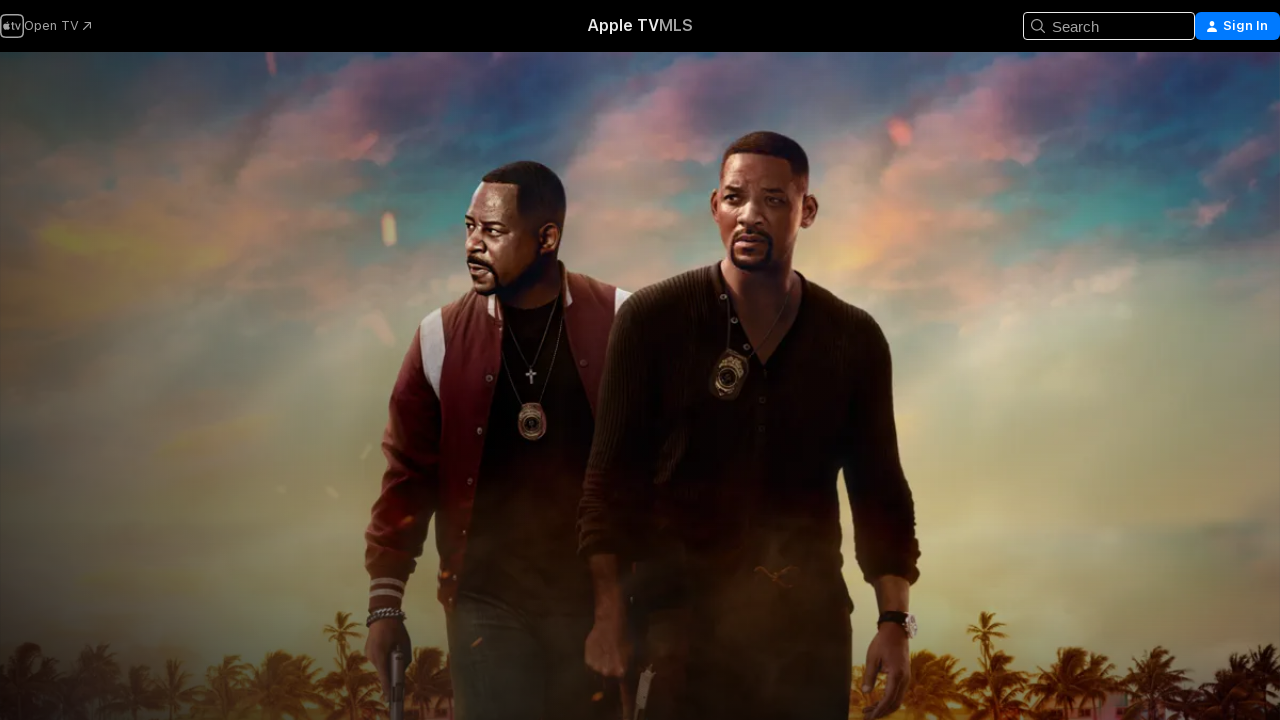

--- FILE ---
content_type: text/html
request_url: https://tv.apple.com/us/movie/bad-boys-for-life/umc.cmc.eaxd4031d50ybmvuxzlau265
body_size: 40564
content:
<!DOCTYPE html>
<html dir="ltr" lang="en-US">
    <head>
        <meta charset="utf-8" />
        <meta http-equiv="X-UA-Compatible" content="IE=edge" />
        <meta name="viewport" content="width=device-width,initial-scale=1" />
        <meta name="applicable-device" content="pc,mobile" />
        <meta name="referrer" content="strict-origin" />

        <link
            rel="apple-touch-icon"
            sizes="180x180"
            href="/assets/favicon/favicon-180.png"
        />
        <link
            rel="icon"
            type="image/png"
            sizes="32x32"
            href="/assets/favicon/favicon-32.png"
        />
        <link
            rel="icon"
            type="image/png"
            sizes="16x16"
            href="/assets/favicon/favicon-16.png"
        />
        <link rel="manifest" href="/manifest.json" />

        <title>‎Bad Boys for Life - Apple TV</title><!-- HEAD_svelte-1f6k8o2_START --><meta name="version" content="2550.14.0-external"><!-- HEAD_svelte-1f6k8o2_END --><!-- HEAD_svelte-1frznod_START --><link rel="preconnect" href="//www.apple.com/wss/fonts" crossorigin="anonymous"><link rel="stylesheet" as="style" href="//www.apple.com/wss/fonts?families=SF+Pro,v4%7CSF+Pro+Icons,v1&amp;display=swap" type="text/css" referrerpolicy="strict-origin-when-cross-origin"><!-- HEAD_svelte-1frznod_END --><!-- HEAD_svelte-eg3hvx_START -->    <meta name="description" content="The Bad Boys Mike Lowrey (Will Smith) and Marcus Burnett (Martin Lawrence) are back together for one last ride in the highly anticipated Bad Boys for …">  <link rel="canonical" href="https://tv.apple.com/us/movie/bad-boys-for-life/umc.cmc.eaxd4031d50ybmvuxzlau265">       <meta name="apple:content_id" content="umc.cmc.eaxd4031d50ybmvuxzlau265"> <meta name="apple:title" content="Bad Boys for Life"> <meta name="apple:description" content="Crime · Action">   <meta property="og:title" content="Bad Boys for Life - Apple TV"> <meta property="og:description" content="The Bad Boys Mike Lowrey (Will Smith) and Marcus Burnett (Martin Lawrence) are back together for one last ride in the highly anticipated Bad Boys for …"> <meta property="og:site_name" content="Apple TV"> <meta property="og:url" content="https://tv.apple.com/us/movie/bad-boys-for-life/umc.cmc.eaxd4031d50ybmvuxzlau265"> <meta property="og:image" content="https://is1-ssl.mzstatic.com/image/thumb/Video123/v4/29/15/63/291563a1-4fdc-8cbf-56e9-e742f4e46188/SPE_BAD_BOYS_FOR_LIFE_FINAL_US_ARTWORK_EN_EN-US_2000x3000_233N4W000007EX.lsr/1200x675CA.TVA23C01.jpg"> <meta property="og:image:secure_url" content="https://is1-ssl.mzstatic.com/image/thumb/Video123/v4/29/15/63/291563a1-4fdc-8cbf-56e9-e742f4e46188/SPE_BAD_BOYS_FOR_LIFE_FINAL_US_ARTWORK_EN_EN-US_2000x3000_233N4W000007EX.lsr/1200x675CA.TVA23C01.jpg"> <meta property="og:image:alt" content="Bad Boys for Life - Apple TV"> <meta property="og:image:width" content="1200"> <meta property="og:image:height" content="675"> <meta property="og:image:type" content="image/jpg"> <meta property="og:type" content="video.movie"> <meta property="og:locale" content="en_US"> <meta property="og:video" content="https://play.itunes.apple.com/WebObjects/MZPlay.woa/hls/playlist.m3u8?cc=US&amp;a=1494048148&amp;id=482108056&amp;l=en-US&amp;aec=HD"> <meta property="og:video:secure_url" content="https://play.itunes.apple.com/WebObjects/MZPlay.woa/hls/playlist.m3u8?cc=US&amp;a=1494048148&amp;id=482108056&amp;l=en-US&amp;aec=HD"> <meta property="og:video:height" content="720"> <meta property="og:video:width" content="1280"> <meta property="og:video:type" content="application/x-mpegURL"> <meta property="og:video:actor" content="Will Smith"><meta property="og:video:actor" content="Martin Lawrence"><meta property="og:video:actor" content="Vanessa Hudgens"> <meta property="og:video:director" content="Adil El Arbi"><meta property="og:video:director" content="Bilall Fallah">  <meta property="og:video:release_date" content="2020-01-17T00:00:00.000Z"> <meta property="og:video:duration" content="7440">   <meta name="twitter:title" content="Bad Boys for Life - Apple TV"> <meta name="twitter:description" content="The Bad Boys Mike Lowrey (Will Smith) and Marcus Burnett (Martin Lawrence) are back together for one last ride in the highly anticipated Bad Boys for …"> <meta name="twitter:site" content="@AppleTV"> <meta name="twitter:image" content="https://is1-ssl.mzstatic.com/image/thumb/Video123/v4/29/15/63/291563a1-4fdc-8cbf-56e9-e742f4e46188/SPE_BAD_BOYS_FOR_LIFE_FINAL_US_ARTWORK_EN_EN-US_2000x3000_233N4W000007EX.lsr/1200x675CA.TVA23C01.jpg"> <meta name="twitter:image:alt" content="Bad Boys for Life - Apple TV"> <meta name="twitter:card" content="summary_large_image">    <script type="application/ld+json" data-svelte-h="svelte-akop8n">{
                "@context": "https://schema.org",
                "@id": "https://tv.apple.com/#organization",
                "@type": "Organization",
                "name": "Apple TV",
                "url": "https://tv.apple.com",
                "logo": "https://tv.apple.com/assets/knowledge-graph/tv.png",
                "sameAs": [
                    "https://www.wikidata.org/wiki/Q270285",
                    "https://twitter.com/AppleTV",
                    "https://www.instagram.com/appletv/",
                    "https://www.facebook.com/appletv/",
                    "https://www.youtube.com/AppleTV",
                    "https://giphy.com/appletv"
                ],
                "parentOrganization": {
                    "@type": "Organization",
                    "name": "Apple",
                    "@id": "https://www.apple.com/#organization",
                    "url": "https://www.apple.com/"
                }
            }</script>    <!-- HTML_TAG_START -->
                <script id=schema:movie type="application/ld+json">
                    {"@context":"https://schema.org","@type":"Movie","actor":[{"@type":"Person","name":"Will Smith"},{"@type":"Person","name":"Martin Lawrence"},{"@type":"Person","name":"Vanessa Hudgens"}],"datePublished":"2020-01-17T00:00:00.000Z","description":"The Bad Boys Mike Lowrey (Will Smith) and Marcus Burnett (Martin Lawrence) are back together for one last ride in the highly anticipated Bad Boys for …","director":[{"@type":"Person","name":"Adil El Arbi"},{"@type":"Person","name":"Bilall Fallah"}],"image":"https://is1-ssl.mzstatic.com/image/thumb/Video123/v4/29/15/63/291563a1-4fdc-8cbf-56e9-e742f4e46188/SPE_BAD_BOYS_FOR_LIFE_FINAL_US_ARTWORK_EN_EN-US_2000x3000_233N4W000007EX.lsr/1200x675CA.TVA23C01.jpg","name":"Bad Boys for Life"}
                </script>
                <!-- HTML_TAG_END -->   <!-- HTML_TAG_START -->
                <script id=schema:breadcrumb-list name=schema:breadcrumb-list type="application/ld+json">
                    {"@context":"https://schema.org","@type":"BreadcrumbList","itemListElement":[{"@type":"ListItem","position":1,"item":{"@id":"https://tv.apple.com","name":"Apple TV"}},{"@type":"ListItem","position":2,"item":{"@id":"https://tv.apple.com/us/movie/bad-boys-for-life/umc.cmc.eaxd4031d50ybmvuxzlau265","name":"Bad Boys for Life"}}]}
                </script>
                <!-- HTML_TAG_END --> <!-- HEAD_svelte-eg3hvx_END -->
      <script type="module" crossorigin src="/assets/main~DCQmA0IneM.js"></script>
      <link rel="modulepreload" crossorigin href="/assets/CommerceModalContainer~ahkFHdAgIi.js">
      <link rel="stylesheet" crossorigin href="/assets/CommerceModalContainer~dMB8zhtE3w.css">
      <link rel="stylesheet" crossorigin href="/assets/main~C4ibcj_vaK.css">
      <script type="module">import.meta.url;import("_").catch(()=>1);async function* g(){};window.__vite_is_modern_browser=true;</script>
      <script type="module">!function(){if(window.__vite_is_modern_browser)return;console.warn("vite: loading legacy chunks, syntax error above and the same error below should be ignored");var e=document.getElementById("vite-legacy-polyfill"),n=document.createElement("script");n.src=e.src,n.onload=function(){System.import(document.getElementById('vite-legacy-entry').getAttribute('data-src'))},document.body.appendChild(n)}();</script>
    </head>
    <body>
        <script src="/assets/focus-visible/focus-visible.min.js"></script>
        <script
            async
            src="/includes/js-cdn/musickit/v3/amp/mediakit.js"
        ></script>
        <script
            type="module"
            async
            src="/includes/js-cdn/musickit/v3/components/musickit-components/musickit-components.esm.js"
        ></script>
        <script
            nomodule
            async
            src="/includes/js-cdn/musickit/v3/components/musickit-components/musickit-components.js"
        ></script>
        <svg style="display: none" xmlns="http://www.w3.org/2000/svg">
            <symbol id="play-circle-fill" viewBox="0 0 60 60">
                <path
                    class="icon-circle-fill__circle"
                    fill="var(--iconCircleFillBG, transparent)"
                    d="M30 60c16.411 0 30-13.617 30-30C60 13.588 46.382 0 29.971 0 13.588 0 .001 13.588.001 30c0 16.383 13.617 30 30 30Z"
                />
                <path
                    fill="var(--iconFillArrow, var(--keyColor, black))"
                    d="M24.411 41.853c-1.41.853-3.028.177-3.028-1.294V19.47c0-1.44 1.735-2.058 3.028-1.294l17.265 10.235a1.89 1.89 0 0 1 0 3.265L24.411 41.853Z"
                />
            </symbol>
        </svg>
        <div class="body-container">
               <div class="app-container svelte-ksk4wg" data-testid="app-container"><div data-testid="header" class="header header--color svelte-17u3p6w"><div class="header__contents svelte-17u3p6w"><div class="header__open svelte-17u3p6w"></div> <div class="header__tabs svelte-17u3p6w"></div> <div class="header__controls svelte-17u3p6w"><div class="header__search svelte-17u3p6w"><div class="search-input search-input--overrides svelte-1m14fku menu" data-testid="search-input"><div data-testid="amp-search-input" aria-controls="search-suggestions" aria-expanded="false" aria-haspopup="listbox" aria-owns="search-suggestions" class="search-input-container svelte-rg26q6" tabindex="-1" role=""><div class="flex-container svelte-rg26q6"><form id="search-input-form" class="svelte-rg26q6"><svg width="16" height="16" viewBox="0 0 16 16" class="search-svg" aria-hidden="true"><path d="M11.87 10.835q.027.022.051.047l3.864 3.863a.735.735 0 1 1-1.04 1.04l-3.863-3.864-.047-.051a6.667 6.667 0 1 1 1.035-1.035M6.667 12a5.333 5.333 0 1 0 0-10.667 5.333 5.333 0 0 0 0 10.667"></path></svg> <input value="" aria-autocomplete="list" aria-multiline="false" aria-controls="search-suggestions" aria-label="Search" placeholder="Search" spellcheck="false" autocomplete="off" autocorrect="off" autocapitalize="off" type="text" inputmode="search" class="search-input__text-field svelte-rg26q6" data-testid="search-input__text-field"></form> </div> <div data-testid="search-scope-bar"></div>   </div> </div></div> <div class="auth-content svelte-114v0sv" data-testid="auth-content"> <button tabindex="0" data-testid="sign-in-button" class="commerce-button signin svelte-jf121i"><svg width="10" height="11" viewBox="0 0 10 11" class="auth-icon"><path d="M5 5.295c-1.296 0-2.385-1.176-2.385-2.678C2.61 1.152 3.716 0 5 0c1.29 0 2.39 1.128 2.39 2.611C7.39 4.12 6.297 5.295 5 5.295M1.314 11C.337 11 0 10.698 0 10.144c0-1.55 1.929-3.685 5-3.685 3.065 0 5 2.135 5 3.685 0 .554-.337.856-1.314.856z"></path></svg> <span class="button-text">Sign In</span> </button> </div></div></div>  </div>   <div id="scrollable-page" class="scrollable-page svelte-xmtc6f" data-main-content data-testid="main-section" aria-hidden="false"><main data-testid="main" class="svelte-1vdwh3d"><div class="content-container svelte-1vdwh3d" data-testid="content-container">    <div class="section svelte-190eab9" data-testid="section-container" aria-label=""><div class="section-content" data-testid="section-content"> <div class="product-header__wrapper svelte-119wsvk"><div class="product-header dark svelte-119wsvk" data-type="Movie" data-testid="product-header"><div class="superhero-lockup-container svelte-1etfiyq"><div class="artwork-container svelte-t4o8fn">  <div data-testid="artwork-component" class="artwork-component artwork-component--aspect-ratio artwork-component--orientation-landscape svelte-uduhys    artwork-component--fullwidth    artwork-component--has-borders" style="
            --artwork-bg-color: rgb(250,225,189);
            --aspect-ratio: 1.7777777777777777;
            --placeholder-bg-color: rgb(250,225,189);
       ">   <picture class="svelte-uduhys"><source sizes="1200px" srcset="https://is1-ssl.mzstatic.com/image/thumb/Video123/v4/ba/46/84/ba468455-a697-3c18-327a-649f7922d394/SPE_BAD_BOYS_FOR_LIFE_FINAL_WIDE_WW_ARTWORK_4320x3240_233N4W000007F0.png/1200x675sr.webp 1200w,https://is1-ssl.mzstatic.com/image/thumb/Video123/v4/ba/46/84/ba468455-a697-3c18-327a-649f7922d394/SPE_BAD_BOYS_FOR_LIFE_FINAL_WIDE_WW_ARTWORK_4320x3240_233N4W000007F0.png/2400x1350sr.webp 2400w" type="image/webp"> <source sizes="1200px" srcset="https://is1-ssl.mzstatic.com/image/thumb/Video123/v4/ba/46/84/ba468455-a697-3c18-327a-649f7922d394/SPE_BAD_BOYS_FOR_LIFE_FINAL_WIDE_WW_ARTWORK_4320x3240_233N4W000007F0.png/1200x675sr-60.jpg 1200w,https://is1-ssl.mzstatic.com/image/thumb/Video123/v4/ba/46/84/ba468455-a697-3c18-327a-649f7922d394/SPE_BAD_BOYS_FOR_LIFE_FINAL_WIDE_WW_ARTWORK_4320x3240_233N4W000007F0.png/2400x1350sr-60.jpg 2400w" type="image/jpeg"> <img alt="" class="artwork-component__contents artwork-component__image svelte-uduhys" src="/assets/artwork/1x1.gif" role="presentation" decoding="async" width="1200" height="675" fetchpriority="high" style="opacity: 1;"></picture> </div> <div class="video-container svelte-t4o8fn">  <div class="background-video svelte-15ycd5v" data-testid="background-video"><div class="video-control__container svelte-1mqmv95" data-testid="video-control-container" aria-hidden="true"><button class="video-control__pause svelte-1mqmv95" data-testid="video-control-pause" aria-hidden="true" aria-label="Play Preview" tabindex="0"><svg xmlns="http://www.w3.org/2000/svg" class="icon" viewBox="0 0 28 28"><path d="M14.504 26.946c6.83 0 12.442-5.612 12.442-12.442 0-6.843-5.612-12.454-12.455-12.454-6.83 0-12.441 5.611-12.441 12.454 0 6.83 5.611 12.442 12.454 12.442m0-.965c-6.348 0-11.49-5.142-11.49-11.477s5.142-11.49 11.477-11.49c6.348 0 11.49 5.155 11.49 11.49s-5.142 11.477-11.477 11.477m-2.475-6.5 7.287-4.393c.444-.28.444-.85 0-1.117l-7.287-4.443c-.432-.254-.965-.039-.965.431v9.09c0 .47.52.698.965.432"></path></svg></button> <button class="video-control__mute svelte-1mqmv95" data-testid="video-control-mute" aria-hidden="true" aria-label="Unmute Preview"><svg xmlns="http://www.w3.org/2000/svg" class="icon" viewBox="0 0 28 28"><path d="M14.504 26.946c6.83 0 12.442-5.612 12.442-12.442 0-6.843-5.612-12.454-12.455-12.454-6.83 0-12.441 5.611-12.441 12.454 0 6.83 5.611 12.442 12.454 12.442m0-.965c-6.348 0-11.49-5.142-11.49-11.477s5.142-11.49 11.477-11.49c6.348 0 11.49 5.155 11.49 11.49s-5.142 11.477-11.477 11.477m6.957-4.533c.152-.165.152-.393 0-.545L8.068 7.496a.383.383 0 0 0-.546 0 .36.36 0 0 0 0 .533l13.406 13.42c.14.152.393.164.533 0m-4.278-5.738V9.26c0-.291-.165-.532-.47-.532-.228 0-.38.127-.559.279L13.273 11.8zm-.47 4.507c.254 0 .394-.178.419-.419l.025-1.32-6.322-6.284h-.38c-.483.038-.89.47-.89.99v2.64c0 .635.483 1.118 1.092 1.118h2.159c.101 0 .177.025.254.088l3.084 2.933c.166.14.343.254.56.254"></path></svg></button>  </div> <amp-background-video fit="cover" muted aria-hidden="true"></amp-background-video></div></div>  </div> <div class="container dark svelte-1nh6wvs page-header"><article class="lockup svelte-1nh6wvs"><header class="svelte-1nh6wvs">  <div class="content-logo svelte-1nh6wvs"><h1 class="visually-hidden svelte-1nh6wvs">Bad Boys for Life</h1> <div style="display: contents; --picture-max-height:81px; --picture-max-width:216px;">  <picture class="picture svelte-1fyueul"><source srcset="https://is1-ssl.mzstatic.com/image/thumb/Video123/v4/88/5d/70/885d7091-284e-9d62-066e-80d1c1a8b218/rzr5112027478843397939.png/216x81.png 216w,https://is1-ssl.mzstatic.com/image/thumb/Video123/v4/88/5d/70/885d7091-284e-9d62-066e-80d1c1a8b218/rzr5112027478843397939.png/432x162.png 432w" type="image/png"><source srcset="https://is1-ssl.mzstatic.com/image/thumb/Video123/v4/88/5d/70/885d7091-284e-9d62-066e-80d1c1a8b218/rzr5112027478843397939.png/216x81.webp 216w,https://is1-ssl.mzstatic.com/image/thumb/Video123/v4/88/5d/70/885d7091-284e-9d62-066e-80d1c1a8b218/rzr5112027478843397939.png/432x162.webp 432w" type="image/webp"> <img alt="Bad Boys for Life" loading="lazy" src="/assets/artwork/1x1.gif" class="svelte-1fyueul"> </picture></div></div>  <div class="metadata svelte-1nh6wvs"> <div style="display: contents; --metadata-list-line-clamp:1;"><span class="metadata-list svelte-i707bi" data-testid="metadata-list"><span>Movie</span>  · <span>Crime</span>  · <span>Action</span>  </span></div> <div style="display: contents; --display:contents; --opacity:1;"><ul class="badge-row light svelte-nd7koe" data-testid="metadata-badges"><li class="badge badge--rating rating--r svelte-nd7koe" aria-label="Rated R"><span aria-hidden="true" data-rating="R" class="svelte-nd7koe"></span> </li> </ul></div></div></header> <div class="description svelte-1nh6wvs"><span class="svelte-1nh6wvs"><div style="display: contents; --moreTextColorOverride:var(--keyColor);">  <div class="truncate-wrapper svelte-1ji3yu5"><p data-testid="truncate-text" dir="auto" class="content svelte-1ji3yu5  title-3" style="--lines: 2; --line-height: var(--lineHeight, 16); --link-length: 4;"><!-- HTML_TAG_START -->The Bad Boys Mike Lowrey (Will Smith) and Marcus Burnett (Martin Lawrence) are back together for one last ride in the highly anticipated Bad Boys for Life.<!-- HTML_TAG_END --></p> </div> </div></span></div> <div class="details svelte-1nh6wvs"><span class="metadata-list svelte-i707bi" data-testid="metadata-list"><span>2020</span>  · <span>2h 4m</span>  </span> <div style="display: contents; --display:contents; --opacity:0.8;"><ul class="badge-row light svelte-nd7koe" data-testid="metadata-badges"><li class="badge badge--rotten-tomatoes certifiedfresh svelte-nd7koe" aria-label="Rotten Tomatoes Rating 76"><span aria-hidden="true" class="svelte-nd7koe">76%</span> </li><li class="badge badge--recommended-age svelte-nd7koe" aria-label="Common Sense Recommended Age 16"><span aria-hidden="true" class="svelte-nd7koe">16+</span> </li><li class="badge badge--4k svelte-nd7koe" aria-label="4K"><span aria-hidden="true" class="svelte-nd7koe"></span> </li><li class="badge badge--dolby-vision svelte-nd7koe" aria-label="Dolby Vision"><span aria-hidden="true" class="svelte-nd7koe"></span> </li><li class="badge badge--dolby-atmos svelte-nd7koe" aria-label="Dolby Atmos"><span aria-hidden="true" class="svelte-nd7koe"></span> </li><li class="badge badge--cc svelte-nd7koe" aria-label="Closed Captioning"><span aria-hidden="true" class="svelte-nd7koe"></span> </li><li class="badge badge--ad svelte-nd7koe" aria-label="Audio Described"><span aria-hidden="true" class="svelte-nd7koe"></span> </li> </ul></div></div> </article>    <div class="personnel svelte-1nh6wvs"><div><span class="personnel-title svelte-1nh6wvs">Starring</span> <span class="personnel-list svelte-1nh6wvs"><span class="person svelte-1nh6wvs"><a href="https://tv.apple.com/us/person/will-smith/umc.cpc.67xqhbkfei35rw8zrgrb538di" class="person-link svelte-1nh6wvs">Will Smith</a><span class="person-separator svelte-1nh6wvs">,  </span></span><span class="person svelte-1nh6wvs"><a href="https://tv.apple.com/us/person/martin-lawrence/umc.cpc.1yblrwp17ivwpnj063jfm771a" class="person-link svelte-1nh6wvs">Martin Lawrence</a><span class="person-separator svelte-1nh6wvs">,  </span></span><span class="person svelte-1nh6wvs"><a href="https://tv.apple.com/us/person/vanessa-hudgens/umc.cpc.17a1ckuqbjc3r0zcujoaf3vr1" class="person-link svelte-1nh6wvs">Vanessa Hudgens</a></span></span> </div><div><span class="personnel-title svelte-1nh6wvs">Director</span> <span class="personnel-list svelte-1nh6wvs"><span class="person svelte-1nh6wvs"><a href="https://tv.apple.com/us/person/adil-el-arbi/umc.cpc.7fieglzitvn6naji4y1najv85" class="person-link svelte-1nh6wvs">Adil El Arbi</a><span class="person-separator svelte-1nh6wvs">,  </span></span><span class="person svelte-1nh6wvs"><a href="https://tv.apple.com/us/person/bilall-fallah/umc.cpc.5qyy3cf9b0zfqttdyxy5gewc" class="person-link svelte-1nh6wvs">Bilall Fallah</a></span></span> </div></div> </div> </div></div> </div></div> </div><div class="section svelte-190eab9   with-bottom-spacing   display-separator" data-testid="section-container" aria-label="Trailers"><div class="section-content" data-testid="section-content"><div class="rich-lockup-shelf-header svelte-1l4rc8w"><div class="header svelte-rnrb59">  <div class="header-title-wrapper svelte-rnrb59">   <h2 class="title svelte-rnrb59 title-link" data-testid="header-title"><a href="https://tv.apple.com/us/shelf/trailers/uts.col.Trailers.umc.cmc.eaxd4031d50ybmvuxzlau265" class="title__button svelte-rnrb59" role="link" tabindex="0"><span class="dir-wrapper" dir="auto">Trailers</span> <svg xmlns="http://www.w3.org/2000/svg" class="chevron" viewBox="0 0 64 64" aria-hidden="true"><path d="M19.817 61.863c1.48 0 2.672-.515 3.702-1.546l24.243-23.63c1.352-1.385 1.996-2.737 2.028-4.443 0-1.674-.644-3.09-2.028-4.443L23.519 4.138c-1.03-.998-2.253-1.513-3.702-1.513-2.994 0-5.409 2.382-5.409 5.344 0 1.481.612 2.833 1.739 3.96l20.99 20.347-20.99 20.283c-1.127 1.126-1.739 2.478-1.739 3.96 0 2.93 2.415 5.344 5.409 5.344"></path></svg></a></h2> </div>   </div> </div> <div>   <div class="shelf"><section data-testid="shelf-component" class="shelf-grid shelf-grid--onhover svelte-12rmzef" style="
            --grid-max-content-xsmall: 200px; --grid-column-gap-xsmall: 10px; --grid-row-gap-xsmall: 24px; --grid-small: 3; --grid-column-gap-small: 20px; --grid-row-gap-small: 24px; --grid-medium: 4; --grid-column-gap-medium: 20px; --grid-row-gap-medium: 24px; --grid-large: 5; --grid-column-gap-large: 20px; --grid-row-gap-large: 24px; --grid-xlarge: 5; --grid-column-gap-xlarge: 20px; --grid-row-gap-xlarge: 24px;
            --grid-type: C;
            --grid-rows: 1;
            --standard-lockup-shadow-offset: 15px;
            
        "> <div class="shelf-grid__body svelte-12rmzef" data-testid="shelf-body">   <button disabled aria-label="Previous Page" type="button" class="shelf-grid-nav__arrow shelf-grid-nav__arrow--left svelte-1xmivhv" data-testid="shelf-button-left" style="--offset: 0px;"><svg xmlns="http://www.w3.org/2000/svg" viewBox="0 0 9 31"><path d="M5.275 29.46a1.61 1.61 0 0 0 1.456 1.077c1.018 0 1.772-.737 1.772-1.737 0-.526-.277-1.186-.449-1.62l-4.68-11.912L8.05 3.363c.172-.442.45-1.116.45-1.625A1.7 1.7 0 0 0 6.728.002a1.6 1.6 0 0 0-1.456 1.09L.675 12.774c-.301.775-.677 1.744-.677 2.495 0 .754.376 1.705.677 2.498L5.272 29.46Z"></path></svg></button> <ul slot="shelf-content" class="shelf-grid__list shelf-grid__list--grid-type-C shelf-grid__list--grid-rows-1 svelte-12rmzef" role="list" tabindex="-1" data-testid="shelf-item-list">   <li class="shelf-grid__list-item svelte-12rmzef" data-index="0" aria-hidden="true"><div class="svelte-12rmzef"><div slot="item" class="svelte-5fmy7e">  <a class="lockup svelte-93u9ds lockup--with-action" href="https://tv.apple.com/us/clip/bad-boys-for-life/umc.cmc.3k55ponepsssttycxm5cs66w8?targetId=umc.cmc.eaxd4031d50ybmvuxzlau265&amp;targetType=Movie" aria-label="Bad Boys for Life" data-testid="lockup" style="--lockup-aspect-ratio: 16/9; --lockup-border-radius: 14px; --lockup-chin-height: 30px;"><div class="grid svelte-93u9ds" data-testid="lockup-grid"><div class="artwork svelte-93u9ds" data-testid="artwork">  <div data-testid="artwork-component" class="artwork-component artwork-component--aspect-ratio artwork-component--orientation-landscape svelte-uduhys    artwork-component--fullwidth    artwork-component--has-borders" style="
            --artwork-bg-color: #19180A;
            --aspect-ratio: 1.5384615384615385;
            --placeholder-bg-color: #19180A;
       ">   <picture class="svelte-uduhys"><source sizes=" (max-width:1319px) 290px,(min-width:1320px) and (max-width:1679px) 340px,340px" srcset="https://is1-ssl.mzstatic.com/image/thumb/Video221/v4/6d/73/66/6d7366d4-6c6d-8cef-4c51-8306e97deb76/Job14a6c4be-6aa6-419b-a689-6ffd89d987e5-134884460-PreviewImage_preview_image_video_sdr-Time1659744687436.png/290x193KF.TVALC02.webp?color=19180A&amp;style=m 290w,https://is1-ssl.mzstatic.com/image/thumb/Video221/v4/6d/73/66/6d7366d4-6c6d-8cef-4c51-8306e97deb76/Job14a6c4be-6aa6-419b-a689-6ffd89d987e5-134884460-PreviewImage_preview_image_video_sdr-Time1659744687436.png/340x221KF.TVALC02.webp?color=19180A&amp;style=m 340w,https://is1-ssl.mzstatic.com/image/thumb/Video221/v4/6d/73/66/6d7366d4-6c6d-8cef-4c51-8306e97deb76/Job14a6c4be-6aa6-419b-a689-6ffd89d987e5-134884460-PreviewImage_preview_image_video_sdr-Time1659744687436.png/580x386KF.TVALC02.webp?color=19180A&amp;style=m 580w,https://is1-ssl.mzstatic.com/image/thumb/Video221/v4/6d/73/66/6d7366d4-6c6d-8cef-4c51-8306e97deb76/Job14a6c4be-6aa6-419b-a689-6ffd89d987e5-134884460-PreviewImage_preview_image_video_sdr-Time1659744687436.png/680x442KF.TVALC02.webp?color=19180A&amp;style=m 680w" type="image/webp"> <source sizes=" (max-width:1319px) 290px,(min-width:1320px) and (max-width:1679px) 340px,340px" srcset="https://is1-ssl.mzstatic.com/image/thumb/Video221/v4/6d/73/66/6d7366d4-6c6d-8cef-4c51-8306e97deb76/Job14a6c4be-6aa6-419b-a689-6ffd89d987e5-134884460-PreviewImage_preview_image_video_sdr-Time1659744687436.png/290x193KF.TVALC02-60.jpg?color=19180A&amp;style=m 290w,https://is1-ssl.mzstatic.com/image/thumb/Video221/v4/6d/73/66/6d7366d4-6c6d-8cef-4c51-8306e97deb76/Job14a6c4be-6aa6-419b-a689-6ffd89d987e5-134884460-PreviewImage_preview_image_video_sdr-Time1659744687436.png/340x221KF.TVALC02-60.jpg?color=19180A&amp;style=m 340w,https://is1-ssl.mzstatic.com/image/thumb/Video221/v4/6d/73/66/6d7366d4-6c6d-8cef-4c51-8306e97deb76/Job14a6c4be-6aa6-419b-a689-6ffd89d987e5-134884460-PreviewImage_preview_image_video_sdr-Time1659744687436.png/580x386KF.TVALC02-60.jpg?color=19180A&amp;style=m 580w,https://is1-ssl.mzstatic.com/image/thumb/Video221/v4/6d/73/66/6d7366d4-6c6d-8cef-4c51-8306e97deb76/Job14a6c4be-6aa6-419b-a689-6ffd89d987e5-134884460-PreviewImage_preview_image_video_sdr-Time1659744687436.png/680x442KF.TVALC02-60.jpg?color=19180A&amp;style=m 680w" type="image/jpeg"> <img alt="Bad Boys for Life" class="artwork-component__contents artwork-component__image svelte-uduhys" loading="lazy" src="/assets/artwork/1x1.gif" decoding="async" width="340" height="221" fetchpriority="auto" style="opacity: 1;"></picture> </div></div>  <div class="metadata svelte-w6gptj"><div class="legibility-gradient svelte-w6gptj"></div> <div class="title svelte-w6gptj">Bad Boys for Life</div> <div class="progress-and-attribution svelte-gsgqar"><div class="play-state svelte-gsgqar"><svg xmlns="http://www.w3.org/2000/svg" viewBox="0 0 89.893 120" class="play-icon"><path d="M12.461 94.439c0 5.33 3.149 7.927 6.94 7.927 1.617 0 3.36-.495 5.005-1.409l57.665-33.658c4.198-2.469 5.903-4.317 5.903-7.331 0-3.013-1.705-4.861-5.903-7.33L24.406 18.98c-1.645-.915-3.388-1.41-5.005-1.41-3.791 0-6.94 2.598-6.94 7.927z"></path></svg></div>  <div class="duration svelte-gsgqar">Crime</div> <div class="context-menu svelte-gsgqar"><amp-contextual-menu-button config="[object Object]" class="svelte-1sn4kz"> <span aria-label="MORE" class="more-button svelte-1sn4kz more-button--platter" data-testid="more-button" slot="trigger-content"><svg width="28" height="28" viewBox="0 0 28 28" class="glyph" xmlns="http://www.w3.org/2000/svg"><circle fill="var(--iconCircleFill, transparent)" cx="14" cy="14" r="14"></circle><path fill="var(--iconEllipsisFill, white)" d="M10.105 14c0-.87-.687-1.55-1.564-1.55-.862 0-1.557.695-1.557 1.55 0 .848.695 1.55 1.557 1.55.855 0 1.564-.702 1.564-1.55zm5.437 0c0-.87-.68-1.55-1.542-1.55A1.55 1.55 0 0012.45 14c0 .848.695 1.55 1.55 1.55.848 0 1.542-.702 1.542-1.55zm5.474 0c0-.87-.687-1.55-1.557-1.55-.87 0-1.564.695-1.564 1.55 0 .848.694 1.55 1.564 1.55.848 0 1.557-.702 1.557-1.55z"></path></svg></span> </amp-contextual-menu-button></div> </div></div>  </div> </a></div> </div></li> </ul> <button aria-label="Next Page" type="button" class="shelf-grid-nav__arrow shelf-grid-nav__arrow--right svelte-1xmivhv" data-testid="shelf-button-right" style="--offset: 0px;"><svg xmlns="http://www.w3.org/2000/svg" viewBox="0 0 9 31"><path d="M5.275 29.46a1.61 1.61 0 0 0 1.456 1.077c1.018 0 1.772-.737 1.772-1.737 0-.526-.277-1.186-.449-1.62l-4.68-11.912L8.05 3.363c.172-.442.45-1.116.45-1.625A1.7 1.7 0 0 0 6.728.002a1.6 1.6 0 0 0-1.456 1.09L.675 12.774c-.301.775-.677 1.744-.677 2.495 0 .754.376 1.705.677 2.498L5.272 29.46Z"></path></svg></button></div> </section> </div></div></div> </div><div class="section svelte-190eab9   with-bottom-spacing   display-separator" data-testid="section-container" aria-label="Related"><div class="section-content" data-testid="section-content"><div class="rich-lockup-shelf-header svelte-1l4rc8w"><div class="header svelte-rnrb59">  <div class="header-title-wrapper svelte-rnrb59">   <h2 class="title svelte-rnrb59 title-link" data-testid="header-title"><a href="https://tv.apple.com/us/shelf/related/uts.col.ContentRelated.umc.cmc.eaxd4031d50ybmvuxzlau265" class="title__button svelte-rnrb59" role="link" tabindex="0"><span class="dir-wrapper" dir="auto">Related</span> <svg xmlns="http://www.w3.org/2000/svg" class="chevron" viewBox="0 0 64 64" aria-hidden="true"><path d="M19.817 61.863c1.48 0 2.672-.515 3.702-1.546l24.243-23.63c1.352-1.385 1.996-2.737 2.028-4.443 0-1.674-.644-3.09-2.028-4.443L23.519 4.138c-1.03-.998-2.253-1.513-3.702-1.513-2.994 0-5.409 2.382-5.409 5.344 0 1.481.612 2.833 1.739 3.96l20.99 20.347-20.99 20.283c-1.127 1.126-1.739 2.478-1.739 3.96 0 2.93 2.415 5.344 5.409 5.344"></path></svg></a></h2> </div>   </div> </div> <div>   <div class="shelf"><section data-testid="shelf-component" class="shelf-grid shelf-grid--onhover svelte-12rmzef" style="
            --grid-max-content-xsmall: 144px; --grid-column-gap-xsmall: 10px; --grid-row-gap-xsmall: 24px; --grid-small: 5; --grid-column-gap-small: 20px; --grid-row-gap-small: 24px; --grid-medium: 6; --grid-column-gap-medium: 20px; --grid-row-gap-medium: 24px; --grid-large: 8; --grid-column-gap-large: 20px; --grid-row-gap-large: 24px; --grid-xlarge: 8; --grid-column-gap-xlarge: 20px; --grid-row-gap-xlarge: 24px;
            --grid-type: I;
            --grid-rows: 1;
            --standard-lockup-shadow-offset: 15px;
            
        "> <div class="shelf-grid__body svelte-12rmzef" data-testid="shelf-body">   <button disabled aria-label="Previous Page" type="button" class="shelf-grid-nav__arrow shelf-grid-nav__arrow--left svelte-1xmivhv" data-testid="shelf-button-left" style="--offset: 0px;"><svg xmlns="http://www.w3.org/2000/svg" viewBox="0 0 9 31"><path d="M5.275 29.46a1.61 1.61 0 0 0 1.456 1.077c1.018 0 1.772-.737 1.772-1.737 0-.526-.277-1.186-.449-1.62l-4.68-11.912L8.05 3.363c.172-.442.45-1.116.45-1.625A1.7 1.7 0 0 0 6.728.002a1.6 1.6 0 0 0-1.456 1.09L.675 12.774c-.301.775-.677 1.744-.677 2.495 0 .754.376 1.705.677 2.498L5.272 29.46Z"></path></svg></button> <ul slot="shelf-content" class="shelf-grid__list shelf-grid__list--grid-type-I shelf-grid__list--grid-rows-1 svelte-12rmzef" role="list" tabindex="-1" data-testid="shelf-item-list">   <li class="shelf-grid__list-item svelte-12rmzef" data-index="0" aria-hidden="true"><div class="svelte-12rmzef"><div slot="item" class="svelte-5fmy7e">  <a class="lockup svelte-93u9ds" href="https://tv.apple.com/us/movie/bad-boys-ii/umc.cmc.6o7u2if0d7nz5tr66al0e7cu1" aria-label="Bad Boys II" data-testid="lockup" style="--lockup-aspect-ratio: 2/3; --lockup-border-radius: 14px; --lockup-chin-height: 0px;"><div class="grid svelte-93u9ds grid--no-chin" data-testid="lockup-grid"><div class="artwork svelte-93u9ds" data-testid="artwork">  <div data-testid="artwork-component" class="artwork-component artwork-component--aspect-ratio artwork-component--orientation-portrait svelte-uduhys    artwork-component--fullwidth    artwork-component--has-borders" style="
            --artwork-bg-color: rgb(75,105,91);
            --aspect-ratio: 0.6666666666666666;
            --placeholder-bg-color: rgb(75,105,91);
       ">   <picture class="svelte-uduhys"><source sizes="225px" srcset="https://is1-ssl.mzstatic.com/image/thumb/Video/v4/4d/cc/4c/4dcc4c89-57d6-d089-b2c3-ab018c03b3f1/bad_boys_ii_2003_800x1200.jpg/225x338CA.TVA23C01.webp 225w,https://is1-ssl.mzstatic.com/image/thumb/Video/v4/4d/cc/4c/4dcc4c89-57d6-d089-b2c3-ab018c03b3f1/bad_boys_ii_2003_800x1200.jpg/450x676CA.TVA23C01.webp 450w" type="image/webp"> <source sizes="225px" srcset="https://is1-ssl.mzstatic.com/image/thumb/Video/v4/4d/cc/4c/4dcc4c89-57d6-d089-b2c3-ab018c03b3f1/bad_boys_ii_2003_800x1200.jpg/225x338CA.TVA23C01-60.jpg 225w,https://is1-ssl.mzstatic.com/image/thumb/Video/v4/4d/cc/4c/4dcc4c89-57d6-d089-b2c3-ab018c03b3f1/bad_boys_ii_2003_800x1200.jpg/450x676CA.TVA23C01-60.jpg 450w" type="image/jpeg"> <img alt="Bad Boys II" class="artwork-component__contents artwork-component__image svelte-uduhys" loading="lazy" src="/assets/artwork/1x1.gif" decoding="async" width="225" height="337" fetchpriority="auto" style="opacity: 1;"></picture> </div></div>     <div class="lockup-scrim svelte-rdhtgn" data-testid="lockup-scrim"></div> <div class="lockup-context-menu svelte-1vr883s" data-testid="lockup-context-menu"><amp-contextual-menu-button config="[object Object]" class="svelte-1sn4kz"> <span aria-label="MORE" class="more-button svelte-1sn4kz more-button--platter  more-button--material" data-testid="more-button" slot="trigger-content"><svg width="28" height="28" viewBox="0 0 28 28" class="glyph" xmlns="http://www.w3.org/2000/svg"><circle fill="var(--iconCircleFill, transparent)" cx="14" cy="14" r="14"></circle><path fill="var(--iconEllipsisFill, white)" d="M10.105 14c0-.87-.687-1.55-1.564-1.55-.862 0-1.557.695-1.557 1.55 0 .848.695 1.55 1.557 1.55.855 0 1.564-.702 1.564-1.55zm5.437 0c0-.87-.68-1.55-1.542-1.55A1.55 1.55 0 0012.45 14c0 .848.695 1.55 1.55 1.55.848 0 1.542-.702 1.542-1.55zm5.474 0c0-.87-.687-1.55-1.557-1.55-.87 0-1.564.695-1.564 1.55 0 .848.694 1.55 1.564 1.55.848 0 1.557-.702 1.557-1.55z"></path></svg></span> </amp-contextual-menu-button></div></div> </a></div> </div></li>   <li class="shelf-grid__list-item svelte-12rmzef" data-index="1" aria-hidden="true"><div class="svelte-12rmzef"><div slot="item" class="svelte-5fmy7e">  <a class="lockup svelte-93u9ds" href="https://tv.apple.com/us/movie/bad-boys/umc.cmc.25ktz0wuqizbiwz0ao8vumjll" aria-label="Bad Boys" data-testid="lockup" style="--lockup-aspect-ratio: 2/3; --lockup-border-radius: 14px; --lockup-chin-height: 0px;"><div class="grid svelte-93u9ds grid--no-chin" data-testid="lockup-grid"><div class="artwork svelte-93u9ds" data-testid="artwork">  <div data-testid="artwork-component" class="artwork-component artwork-component--aspect-ratio artwork-component--orientation-portrait svelte-uduhys    artwork-component--fullwidth    artwork-component--has-borders" style="
            --artwork-bg-color: rgb(50,64,61);
            --aspect-ratio: 0.6666666666666666;
            --placeholder-bg-color: rgb(50,64,61);
       ">   <picture class="svelte-uduhys"><source sizes="225px" srcset="https://is1-ssl.mzstatic.com/image/thumb/wIO13obId5kJCd5myx7qiA/225x338CA.TVA23C01.webp 225w,https://is1-ssl.mzstatic.com/image/thumb/wIO13obId5kJCd5myx7qiA/450x676CA.TVA23C01.webp 450w" type="image/webp"> <source sizes="225px" srcset="https://is1-ssl.mzstatic.com/image/thumb/wIO13obId5kJCd5myx7qiA/225x338CA.TVA23C01-60.jpg 225w,https://is1-ssl.mzstatic.com/image/thumb/wIO13obId5kJCd5myx7qiA/450x676CA.TVA23C01-60.jpg 450w" type="image/jpeg"> <img alt="Bad Boys" class="artwork-component__contents artwork-component__image svelte-uduhys" loading="lazy" src="/assets/artwork/1x1.gif" decoding="async" width="225" height="337" fetchpriority="auto" style="opacity: 1;"></picture> </div></div>     <div class="lockup-scrim svelte-rdhtgn" data-testid="lockup-scrim"></div> <div class="lockup-context-menu svelte-1vr883s" data-testid="lockup-context-menu"><amp-contextual-menu-button config="[object Object]" class="svelte-1sn4kz"> <span aria-label="MORE" class="more-button svelte-1sn4kz more-button--platter  more-button--material" data-testid="more-button" slot="trigger-content"><svg width="28" height="28" viewBox="0 0 28 28" class="glyph" xmlns="http://www.w3.org/2000/svg"><circle fill="var(--iconCircleFill, transparent)" cx="14" cy="14" r="14"></circle><path fill="var(--iconEllipsisFill, white)" d="M10.105 14c0-.87-.687-1.55-1.564-1.55-.862 0-1.557.695-1.557 1.55 0 .848.695 1.55 1.557 1.55.855 0 1.564-.702 1.564-1.55zm5.437 0c0-.87-.68-1.55-1.542-1.55A1.55 1.55 0 0012.45 14c0 .848.695 1.55 1.55 1.55.848 0 1.542-.702 1.542-1.55zm5.474 0c0-.87-.687-1.55-1.557-1.55-.87 0-1.564.695-1.564 1.55 0 .848.694 1.55 1.564 1.55.848 0 1.557-.702 1.557-1.55z"></path></svg></span> </amp-contextual-menu-button></div></div> </a></div> </div></li>   <li class="shelf-grid__list-item svelte-12rmzef" data-index="2" aria-hidden="true"><div class="svelte-12rmzef"><div slot="item" class="svelte-5fmy7e">  <a class="lockup svelte-93u9ds" href="https://tv.apple.com/us/movie/bad-boys-ride-or-die/umc.cmc.4f6b8fsoisk1wl0o7ryes929c" aria-label="Bad Boys: Ride or Die" data-testid="lockup" style="--lockup-aspect-ratio: 2/3; --lockup-border-radius: 14px; --lockup-chin-height: 0px;"><div class="grid svelte-93u9ds grid--no-chin" data-testid="lockup-grid"><div class="artwork svelte-93u9ds" data-testid="artwork">  <div data-testid="artwork-component" class="artwork-component artwork-component--aspect-ratio artwork-component--orientation-portrait svelte-uduhys    artwork-component--fullwidth    artwork-component--has-borders" style="
            --artwork-bg-color: rgb(0,0,2);
            --aspect-ratio: 0.6666666666666666;
            --placeholder-bg-color: rgb(0,0,2);
       ">   <picture class="svelte-uduhys"><source sizes="225px" srcset="https://is1-ssl.mzstatic.com/image/thumb/Video211/v4/df/dc/ba/dfdcba0a-afe7-8a83-acef-9fac43001008/SPE_BAD_BOYS_RIDE_OR_DIE_HE_FINAL_ITUNES_WW_ARTWORK_EN-US_2000x3000_3U6QFC00000VR2.lsr/225x338CA.TVA23C01.webp 225w,https://is1-ssl.mzstatic.com/image/thumb/Video211/v4/df/dc/ba/dfdcba0a-afe7-8a83-acef-9fac43001008/SPE_BAD_BOYS_RIDE_OR_DIE_HE_FINAL_ITUNES_WW_ARTWORK_EN-US_2000x3000_3U6QFC00000VR2.lsr/450x676CA.TVA23C01.webp 450w" type="image/webp"> <source sizes="225px" srcset="https://is1-ssl.mzstatic.com/image/thumb/Video211/v4/df/dc/ba/dfdcba0a-afe7-8a83-acef-9fac43001008/SPE_BAD_BOYS_RIDE_OR_DIE_HE_FINAL_ITUNES_WW_ARTWORK_EN-US_2000x3000_3U6QFC00000VR2.lsr/225x338CA.TVA23C01-60.jpg 225w,https://is1-ssl.mzstatic.com/image/thumb/Video211/v4/df/dc/ba/dfdcba0a-afe7-8a83-acef-9fac43001008/SPE_BAD_BOYS_RIDE_OR_DIE_HE_FINAL_ITUNES_WW_ARTWORK_EN-US_2000x3000_3U6QFC00000VR2.lsr/450x676CA.TVA23C01-60.jpg 450w" type="image/jpeg"> <img alt="Bad Boys: Ride or Die" class="artwork-component__contents artwork-component__image svelte-uduhys" loading="lazy" src="/assets/artwork/1x1.gif" decoding="async" width="225" height="337" fetchpriority="auto" style="opacity: 1;"></picture> </div></div>     <div class="lockup-scrim svelte-rdhtgn" data-testid="lockup-scrim"></div> <div class="lockup-context-menu svelte-1vr883s" data-testid="lockup-context-menu"><amp-contextual-menu-button config="[object Object]" class="svelte-1sn4kz"> <span aria-label="MORE" class="more-button svelte-1sn4kz more-button--platter  more-button--material" data-testid="more-button" slot="trigger-content"><svg width="28" height="28" viewBox="0 0 28 28" class="glyph" xmlns="http://www.w3.org/2000/svg"><circle fill="var(--iconCircleFill, transparent)" cx="14" cy="14" r="14"></circle><path fill="var(--iconEllipsisFill, white)" d="M10.105 14c0-.87-.687-1.55-1.564-1.55-.862 0-1.557.695-1.557 1.55 0 .848.695 1.55 1.557 1.55.855 0 1.564-.702 1.564-1.55zm5.437 0c0-.87-.68-1.55-1.542-1.55A1.55 1.55 0 0012.45 14c0 .848.695 1.55 1.55 1.55.848 0 1.542-.702 1.542-1.55zm5.474 0c0-.87-.687-1.55-1.557-1.55-.87 0-1.564.695-1.564 1.55 0 .848.694 1.55 1.564 1.55.848 0 1.557-.702 1.557-1.55z"></path></svg></span> </amp-contextual-menu-button></div></div> </a></div> </div></li>   <li class="shelf-grid__list-item svelte-12rmzef" data-index="3" aria-hidden="true"><div class="svelte-12rmzef"><div slot="item" class="svelte-5fmy7e">  <a class="lockup svelte-93u9ds" href="https://tv.apple.com/us/movie/fast-five/umc.cmc.26c1by0r3eqynk179f1dnl58t" aria-label="Fast Five" data-testid="lockup" style="--lockup-aspect-ratio: 2/3; --lockup-border-radius: 14px; --lockup-chin-height: 0px;"><div class="grid svelte-93u9ds grid--no-chin" data-testid="lockup-grid"><div class="artwork svelte-93u9ds" data-testid="artwork">  <div data-testid="artwork-component" class="artwork-component artwork-component--aspect-ratio artwork-component--orientation-portrait svelte-uduhys    artwork-component--fullwidth    artwork-component--has-borders" style="
            --artwork-bg-color: rgb(29,24,44);
            --aspect-ratio: 0.6666666666666666;
            --placeholder-bg-color: rgb(29,24,44);
       ">   <picture class="svelte-uduhys"><source sizes="225px" srcset="https://is1-ssl.mzstatic.com/image/thumb/Video113/v4/4d/f2/4d/4df24dc4-38ac-fc98-f7df-40a1b27d0e6f/pr_source.jpg/225x338CA.TVA23C01.webp 225w,https://is1-ssl.mzstatic.com/image/thumb/Video113/v4/4d/f2/4d/4df24dc4-38ac-fc98-f7df-40a1b27d0e6f/pr_source.jpg/450x676CA.TVA23C01.webp 450w" type="image/webp"> <source sizes="225px" srcset="https://is1-ssl.mzstatic.com/image/thumb/Video113/v4/4d/f2/4d/4df24dc4-38ac-fc98-f7df-40a1b27d0e6f/pr_source.jpg/225x338CA.TVA23C01-60.jpg 225w,https://is1-ssl.mzstatic.com/image/thumb/Video113/v4/4d/f2/4d/4df24dc4-38ac-fc98-f7df-40a1b27d0e6f/pr_source.jpg/450x676CA.TVA23C01-60.jpg 450w" type="image/jpeg"> <img alt="Fast Five" class="artwork-component__contents artwork-component__image svelte-uduhys" loading="lazy" src="/assets/artwork/1x1.gif" decoding="async" width="225" height="337" fetchpriority="auto" style="opacity: 1;"></picture> </div></div>     <div class="lockup-scrim svelte-rdhtgn" data-testid="lockup-scrim"></div> <div class="lockup-context-menu svelte-1vr883s" data-testid="lockup-context-menu"><amp-contextual-menu-button config="[object Object]" class="svelte-1sn4kz"> <span aria-label="MORE" class="more-button svelte-1sn4kz more-button--platter  more-button--material" data-testid="more-button" slot="trigger-content"><svg width="28" height="28" viewBox="0 0 28 28" class="glyph" xmlns="http://www.w3.org/2000/svg"><circle fill="var(--iconCircleFill, transparent)" cx="14" cy="14" r="14"></circle><path fill="var(--iconEllipsisFill, white)" d="M10.105 14c0-.87-.687-1.55-1.564-1.55-.862 0-1.557.695-1.557 1.55 0 .848.695 1.55 1.557 1.55.855 0 1.564-.702 1.564-1.55zm5.437 0c0-.87-.68-1.55-1.542-1.55A1.55 1.55 0 0012.45 14c0 .848.695 1.55 1.55 1.55.848 0 1.542-.702 1.542-1.55zm5.474 0c0-.87-.687-1.55-1.557-1.55-.87 0-1.564.695-1.564 1.55 0 .848.694 1.55 1.564 1.55.848 0 1.557-.702 1.557-1.55z"></path></svg></span> </amp-contextual-menu-button></div></div> </a></div> </div></li>   <li class="shelf-grid__list-item svelte-12rmzef" data-index="4" aria-hidden="true"><div class="svelte-12rmzef"><div slot="item" class="svelte-5fmy7e">  <a class="lockup svelte-93u9ds" href="https://tv.apple.com/us/movie/lethal-weapon/umc.cmc.3zifg9pkdpdhuixgprpbs9vd7" aria-label="Lethal Weapon" data-testid="lockup" style="--lockup-aspect-ratio: 2/3; --lockup-border-radius: 14px; --lockup-chin-height: 0px;"><div class="grid svelte-93u9ds grid--no-chin" data-testid="lockup-grid"><div class="artwork svelte-93u9ds" data-testid="artwork">  <div data-testid="artwork-component" class="artwork-component artwork-component--aspect-ratio artwork-component--orientation-portrait svelte-uduhys    artwork-component--fullwidth    artwork-component--has-borders" style="
            --artwork-bg-color: rgb(22,24,28);
            --aspect-ratio: 0.6666666666666666;
            --placeholder-bg-color: rgb(22,24,28);
       ">   <picture class="svelte-uduhys"><source sizes="225px" srcset="https://is1-ssl.mzstatic.com/image/thumb/WCDNCIbatSr_mVn_nF9iAQ/225x338CA.TVA23C01.webp 225w,https://is1-ssl.mzstatic.com/image/thumb/WCDNCIbatSr_mVn_nF9iAQ/450x676CA.TVA23C01.webp 450w" type="image/webp"> <source sizes="225px" srcset="https://is1-ssl.mzstatic.com/image/thumb/WCDNCIbatSr_mVn_nF9iAQ/225x338CA.TVA23C01-60.jpg 225w,https://is1-ssl.mzstatic.com/image/thumb/WCDNCIbatSr_mVn_nF9iAQ/450x676CA.TVA23C01-60.jpg 450w" type="image/jpeg"> <img alt="Lethal Weapon" class="artwork-component__contents artwork-component__image svelte-uduhys" loading="lazy" src="/assets/artwork/1x1.gif" decoding="async" width="225" height="337" fetchpriority="auto" style="opacity: 1;"></picture> </div></div>     <div class="lockup-scrim svelte-rdhtgn" data-testid="lockup-scrim"></div> <div class="lockup-context-menu svelte-1vr883s" data-testid="lockup-context-menu"><amp-contextual-menu-button config="[object Object]" class="svelte-1sn4kz"> <span aria-label="MORE" class="more-button svelte-1sn4kz more-button--platter  more-button--material" data-testid="more-button" slot="trigger-content"><svg width="28" height="28" viewBox="0 0 28 28" class="glyph" xmlns="http://www.w3.org/2000/svg"><circle fill="var(--iconCircleFill, transparent)" cx="14" cy="14" r="14"></circle><path fill="var(--iconEllipsisFill, white)" d="M10.105 14c0-.87-.687-1.55-1.564-1.55-.862 0-1.557.695-1.557 1.55 0 .848.695 1.55 1.557 1.55.855 0 1.564-.702 1.564-1.55zm5.437 0c0-.87-.68-1.55-1.542-1.55A1.55 1.55 0 0012.45 14c0 .848.695 1.55 1.55 1.55.848 0 1.542-.702 1.542-1.55zm5.474 0c0-.87-.687-1.55-1.557-1.55-.87 0-1.564.695-1.564 1.55 0 .848.694 1.55 1.564 1.55.848 0 1.557-.702 1.557-1.55z"></path></svg></span> </amp-contextual-menu-button></div></div> </a></div> </div></li>   <li class="shelf-grid__list-item svelte-12rmzef" data-index="5" aria-hidden="true"><div class="svelte-12rmzef"><div slot="item" class="svelte-5fmy7e">  <a class="lockup svelte-93u9ds" href="https://tv.apple.com/us/movie/2-fast-2-furious/umc.cmc.29d5x38uzx9coflpzk8p5fja4" aria-label="2 Fast 2 Furious" data-testid="lockup" style="--lockup-aspect-ratio: 2/3; --lockup-border-radius: 14px; --lockup-chin-height: 0px;"><div class="grid svelte-93u9ds grid--no-chin" data-testid="lockup-grid"><div class="artwork svelte-93u9ds" data-testid="artwork">  <div data-testid="artwork-component" class="artwork-component artwork-component--aspect-ratio artwork-component--orientation-portrait svelte-uduhys    artwork-component--fullwidth    artwork-component--has-borders" style="
            --artwork-bg-color: rgb(17,28,46);
            --aspect-ratio: 0.6666666666666666;
            --placeholder-bg-color: rgb(17,28,46);
       ">   <picture class="svelte-uduhys"><source sizes="225px" srcset="https://is1-ssl.mzstatic.com/image/thumb/Video111/v4/8e/7c/fa/8e7cfa9e-cc20-4b5e-791b-3c975c223593/pr_source.jpg/225x338CA.TVA23C01.webp 225w,https://is1-ssl.mzstatic.com/image/thumb/Video111/v4/8e/7c/fa/8e7cfa9e-cc20-4b5e-791b-3c975c223593/pr_source.jpg/450x676CA.TVA23C01.webp 450w" type="image/webp"> <source sizes="225px" srcset="https://is1-ssl.mzstatic.com/image/thumb/Video111/v4/8e/7c/fa/8e7cfa9e-cc20-4b5e-791b-3c975c223593/pr_source.jpg/225x338CA.TVA23C01-60.jpg 225w,https://is1-ssl.mzstatic.com/image/thumb/Video111/v4/8e/7c/fa/8e7cfa9e-cc20-4b5e-791b-3c975c223593/pr_source.jpg/450x676CA.TVA23C01-60.jpg 450w" type="image/jpeg"> <img alt="2 Fast 2 Furious" class="artwork-component__contents artwork-component__image svelte-uduhys" loading="lazy" src="/assets/artwork/1x1.gif" decoding="async" width="225" height="337" fetchpriority="auto" style="opacity: 1;"></picture> </div></div>     <div class="lockup-scrim svelte-rdhtgn" data-testid="lockup-scrim"></div> <div class="lockup-context-menu svelte-1vr883s" data-testid="lockup-context-menu"><amp-contextual-menu-button config="[object Object]" class="svelte-1sn4kz"> <span aria-label="MORE" class="more-button svelte-1sn4kz more-button--platter  more-button--material" data-testid="more-button" slot="trigger-content"><svg width="28" height="28" viewBox="0 0 28 28" class="glyph" xmlns="http://www.w3.org/2000/svg"><circle fill="var(--iconCircleFill, transparent)" cx="14" cy="14" r="14"></circle><path fill="var(--iconEllipsisFill, white)" d="M10.105 14c0-.87-.687-1.55-1.564-1.55-.862 0-1.557.695-1.557 1.55 0 .848.695 1.55 1.557 1.55.855 0 1.564-.702 1.564-1.55zm5.437 0c0-.87-.68-1.55-1.542-1.55A1.55 1.55 0 0012.45 14c0 .848.695 1.55 1.55 1.55.848 0 1.542-.702 1.542-1.55zm5.474 0c0-.87-.687-1.55-1.557-1.55-.87 0-1.564.695-1.564 1.55 0 .848.694 1.55 1.564 1.55.848 0 1.557-.702 1.557-1.55z"></path></svg></span> </amp-contextual-menu-button></div></div> </a></div> </div></li>   <li class="shelf-grid__list-item svelte-12rmzef" data-index="6" aria-hidden="true"><div class="svelte-12rmzef"><div slot="item" class="svelte-5fmy7e">  <a class="lockup svelte-93u9ds" href="https://tv.apple.com/us/movie/beverly-hills-cop/umc.cmc.3o222zbl1vh6cgj0vqbzjte04" aria-label="Beverly Hills Cop" data-testid="lockup" style="--lockup-aspect-ratio: 2/3; --lockup-border-radius: 14px; --lockup-chin-height: 0px;"><div class="grid svelte-93u9ds grid--no-chin" data-testid="lockup-grid"><div class="artwork svelte-93u9ds" data-testid="artwork">  <div data-testid="artwork-component" class="artwork-component artwork-component--aspect-ratio artwork-component--orientation-portrait svelte-uduhys    artwork-component--fullwidth    artwork-component--has-borders" style="
            --artwork-bg-color: rgb(46,24,10);
            --aspect-ratio: 0.6666666666666666;
            --placeholder-bg-color: rgb(46,24,10);
       ">   <picture class="svelte-uduhys"><source sizes="225px" srcset="https://is1-ssl.mzstatic.com/image/thumb/Video/v4/93/d9/c7/93d9c798-78fb-4eb7-b376-466c2458ed1e/pr_source.lsr/225x338CA.TVA23C01.webp 225w,https://is1-ssl.mzstatic.com/image/thumb/Video/v4/93/d9/c7/93d9c798-78fb-4eb7-b376-466c2458ed1e/pr_source.lsr/450x676CA.TVA23C01.webp 450w" type="image/webp"> <source sizes="225px" srcset="https://is1-ssl.mzstatic.com/image/thumb/Video/v4/93/d9/c7/93d9c798-78fb-4eb7-b376-466c2458ed1e/pr_source.lsr/225x338CA.TVA23C01-60.jpg 225w,https://is1-ssl.mzstatic.com/image/thumb/Video/v4/93/d9/c7/93d9c798-78fb-4eb7-b376-466c2458ed1e/pr_source.lsr/450x676CA.TVA23C01-60.jpg 450w" type="image/jpeg"> <img alt="Beverly Hills Cop" class="artwork-component__contents artwork-component__image svelte-uduhys" loading="lazy" src="/assets/artwork/1x1.gif" decoding="async" width="225" height="337" fetchpriority="auto" style="opacity: 1;"></picture> </div></div>     <div class="lockup-scrim svelte-rdhtgn" data-testid="lockup-scrim"></div> <div class="lockup-context-menu svelte-1vr883s" data-testid="lockup-context-menu"><amp-contextual-menu-button config="[object Object]" class="svelte-1sn4kz"> <span aria-label="MORE" class="more-button svelte-1sn4kz more-button--platter  more-button--material" data-testid="more-button" slot="trigger-content"><svg width="28" height="28" viewBox="0 0 28 28" class="glyph" xmlns="http://www.w3.org/2000/svg"><circle fill="var(--iconCircleFill, transparent)" cx="14" cy="14" r="14"></circle><path fill="var(--iconEllipsisFill, white)" d="M10.105 14c0-.87-.687-1.55-1.564-1.55-.862 0-1.557.695-1.557 1.55 0 .848.695 1.55 1.557 1.55.855 0 1.564-.702 1.564-1.55zm5.437 0c0-.87-.68-1.55-1.542-1.55A1.55 1.55 0 0012.45 14c0 .848.695 1.55 1.55 1.55.848 0 1.542-.702 1.542-1.55zm5.474 0c0-.87-.687-1.55-1.557-1.55-.87 0-1.564.695-1.564 1.55 0 .848.694 1.55 1.564 1.55.848 0 1.557-.702 1.557-1.55z"></path></svg></span> </amp-contextual-menu-button></div></div> </a></div> </div></li>   <li class="shelf-grid__list-item svelte-12rmzef" data-index="7" aria-hidden="true"><div class="svelte-12rmzef"><div slot="item" class="svelte-5fmy7e">  <a class="lockup svelte-93u9ds" href="https://tv.apple.com/us/movie/furious-7/umc.cmc.2qd0f0y7hlhotepuixrs5d3hf" aria-label="Furious 7" data-testid="lockup" style="--lockup-aspect-ratio: 2/3; --lockup-border-radius: 14px; --lockup-chin-height: 0px;"><div class="grid svelte-93u9ds grid--no-chin" data-testid="lockup-grid"><div class="artwork svelte-93u9ds" data-testid="artwork">  <div data-testid="artwork-component" class="artwork-component artwork-component--aspect-ratio artwork-component--orientation-portrait svelte-uduhys    artwork-component--fullwidth    artwork-component--has-borders" style="
            --artwork-bg-color: rgb(48,27,26);
            --aspect-ratio: 0.6666666666666666;
            --placeholder-bg-color: rgb(48,27,26);
       ">   <picture class="svelte-uduhys"><source sizes="225px" srcset="https://is1-ssl.mzstatic.com/image/thumb/Video122/v4/60/8b/bc/608bbc45-8d8e-4a1b-2c1b-9c0185a8af47/pr_source.jpg/225x338CA.TVA23C01.webp 225w,https://is1-ssl.mzstatic.com/image/thumb/Video122/v4/60/8b/bc/608bbc45-8d8e-4a1b-2c1b-9c0185a8af47/pr_source.jpg/450x676CA.TVA23C01.webp 450w" type="image/webp"> <source sizes="225px" srcset="https://is1-ssl.mzstatic.com/image/thumb/Video122/v4/60/8b/bc/608bbc45-8d8e-4a1b-2c1b-9c0185a8af47/pr_source.jpg/225x338CA.TVA23C01-60.jpg 225w,https://is1-ssl.mzstatic.com/image/thumb/Video122/v4/60/8b/bc/608bbc45-8d8e-4a1b-2c1b-9c0185a8af47/pr_source.jpg/450x676CA.TVA23C01-60.jpg 450w" type="image/jpeg"> <img alt="Furious 7" class="artwork-component__contents artwork-component__image svelte-uduhys" loading="lazy" src="/assets/artwork/1x1.gif" decoding="async" width="225" height="337" fetchpriority="auto" style="opacity: 1;"></picture> </div></div>     <div class="lockup-scrim svelte-rdhtgn" data-testid="lockup-scrim"></div> <div class="lockup-context-menu svelte-1vr883s" data-testid="lockup-context-menu"><amp-contextual-menu-button config="[object Object]" class="svelte-1sn4kz"> <span aria-label="MORE" class="more-button svelte-1sn4kz more-button--platter  more-button--material" data-testid="more-button" slot="trigger-content"><svg width="28" height="28" viewBox="0 0 28 28" class="glyph" xmlns="http://www.w3.org/2000/svg"><circle fill="var(--iconCircleFill, transparent)" cx="14" cy="14" r="14"></circle><path fill="var(--iconEllipsisFill, white)" d="M10.105 14c0-.87-.687-1.55-1.564-1.55-.862 0-1.557.695-1.557 1.55 0 .848.695 1.55 1.557 1.55.855 0 1.564-.702 1.564-1.55zm5.437 0c0-.87-.68-1.55-1.542-1.55A1.55 1.55 0 0012.45 14c0 .848.695 1.55 1.55 1.55.848 0 1.542-.702 1.542-1.55zm5.474 0c0-.87-.687-1.55-1.557-1.55-.87 0-1.564.695-1.564 1.55 0 .848.694 1.55 1.564 1.55.848 0 1.557-.702 1.557-1.55z"></path></svg></span> </amp-contextual-menu-button></div></div> </a></div> </div></li>   <li class="shelf-grid__list-item svelte-12rmzef" data-index="8" aria-hidden="true"><div class="svelte-12rmzef"><div slot="item" class="svelte-5fmy7e">  <a class="lockup svelte-93u9ds" href="https://tv.apple.com/us/movie/tango--cash/umc.cmc.32uc06m0yx846ndqj45h9hdf5" aria-label="Tango &amp; Cash" data-testid="lockup" style="--lockup-aspect-ratio: 2/3; --lockup-border-radius: 14px; --lockup-chin-height: 0px;"><div class="grid svelte-93u9ds grid--no-chin" data-testid="lockup-grid"><div class="artwork svelte-93u9ds" data-testid="artwork">  <div data-testid="artwork-component" class="artwork-component artwork-component--aspect-ratio artwork-component--orientation-portrait svelte-uduhys    artwork-component--fullwidth    artwork-component--has-borders" style="
            --artwork-bg-color: rgb(255,255,255);
            --aspect-ratio: 0.6666666666666666;
            --placeholder-bg-color: rgb(255,255,255);
       ">   <picture class="svelte-uduhys"><source sizes="225px" srcset="https://is1-ssl.mzstatic.com/image/thumb/Features/78/c6/8b/dj.baxhykqs.jpg/225x338CA.TVA23C01.webp 225w,https://is1-ssl.mzstatic.com/image/thumb/Features/78/c6/8b/dj.baxhykqs.jpg/450x676CA.TVA23C01.webp 450w" type="image/webp"> <source sizes="225px" srcset="https://is1-ssl.mzstatic.com/image/thumb/Features/78/c6/8b/dj.baxhykqs.jpg/225x338CA.TVA23C01-60.jpg 225w,https://is1-ssl.mzstatic.com/image/thumb/Features/78/c6/8b/dj.baxhykqs.jpg/450x676CA.TVA23C01-60.jpg 450w" type="image/jpeg"> <img alt="Tango &amp; Cash" class="artwork-component__contents artwork-component__image svelte-uduhys" loading="lazy" src="/assets/artwork/1x1.gif" decoding="async" width="225" height="337" fetchpriority="auto" style="opacity: 1;"></picture> </div></div>     <div class="lockup-scrim svelte-rdhtgn" data-testid="lockup-scrim"></div> <div class="lockup-context-menu svelte-1vr883s" data-testid="lockup-context-menu"><amp-contextual-menu-button config="[object Object]" class="svelte-1sn4kz"> <span aria-label="MORE" class="more-button svelte-1sn4kz more-button--platter  more-button--material" data-testid="more-button" slot="trigger-content"><svg width="28" height="28" viewBox="0 0 28 28" class="glyph" xmlns="http://www.w3.org/2000/svg"><circle fill="var(--iconCircleFill, transparent)" cx="14" cy="14" r="14"></circle><path fill="var(--iconEllipsisFill, white)" d="M10.105 14c0-.87-.687-1.55-1.564-1.55-.862 0-1.557.695-1.557 1.55 0 .848.695 1.55 1.557 1.55.855 0 1.564-.702 1.564-1.55zm5.437 0c0-.87-.68-1.55-1.542-1.55A1.55 1.55 0 0012.45 14c0 .848.695 1.55 1.55 1.55.848 0 1.542-.702 1.542-1.55zm5.474 0c0-.87-.687-1.55-1.557-1.55-.87 0-1.564.695-1.564 1.55 0 .848.694 1.55 1.564 1.55.848 0 1.557-.702 1.557-1.55z"></path></svg></span> </amp-contextual-menu-button></div></div> </a></div> </div></li>   <li class="shelf-grid__list-item svelte-12rmzef placeholder" data-index="9" aria-hidden="true"></li>   <li class="shelf-grid__list-item svelte-12rmzef placeholder" data-index="10" aria-hidden="true"></li>   <li class="shelf-grid__list-item svelte-12rmzef placeholder" data-index="11" aria-hidden="true"></li>   <li class="shelf-grid__list-item svelte-12rmzef placeholder" data-index="12" aria-hidden="true"></li>   <li class="shelf-grid__list-item svelte-12rmzef placeholder" data-index="13" aria-hidden="true"></li>   <li class="shelf-grid__list-item svelte-12rmzef placeholder" data-index="14" aria-hidden="true"></li>   <li class="shelf-grid__list-item svelte-12rmzef placeholder" data-index="15" aria-hidden="true"></li>   <li class="shelf-grid__list-item svelte-12rmzef placeholder" data-index="16" aria-hidden="true"></li>   <li class="shelf-grid__list-item svelte-12rmzef placeholder" data-index="17" aria-hidden="true"></li>   <li class="shelf-grid__list-item svelte-12rmzef placeholder" data-index="18" aria-hidden="true"></li>   <li class="shelf-grid__list-item svelte-12rmzef placeholder" data-index="19" aria-hidden="true"></li>   <li class="shelf-grid__list-item svelte-12rmzef placeholder" data-index="20" aria-hidden="true"></li>   <li class="shelf-grid__list-item svelte-12rmzef placeholder" data-index="21" aria-hidden="true"></li>   <li class="shelf-grid__list-item svelte-12rmzef placeholder" data-index="22" aria-hidden="true"></li>   <li class="shelf-grid__list-item svelte-12rmzef placeholder" data-index="23" aria-hidden="true"></li>   <li class="shelf-grid__list-item svelte-12rmzef placeholder" data-index="24" aria-hidden="true"></li>   <li class="shelf-grid__list-item svelte-12rmzef placeholder" data-index="25" aria-hidden="true"></li>   <li class="shelf-grid__list-item svelte-12rmzef placeholder" data-index="26" aria-hidden="true"></li>   <li class="shelf-grid__list-item svelte-12rmzef placeholder" data-index="27" aria-hidden="true"></li>   <li class="shelf-grid__list-item svelte-12rmzef placeholder" data-index="28" aria-hidden="true"></li>   <li class="shelf-grid__list-item svelte-12rmzef placeholder" data-index="29" aria-hidden="true"></li>   <li class="shelf-grid__list-item svelte-12rmzef placeholder" data-index="30" aria-hidden="true"></li>   <li class="shelf-grid__list-item svelte-12rmzef placeholder" data-index="31" aria-hidden="true"></li> </ul> <button aria-label="Next Page" type="button" class="shelf-grid-nav__arrow shelf-grid-nav__arrow--right svelte-1xmivhv" data-testid="shelf-button-right" style="--offset: 0px;"><svg xmlns="http://www.w3.org/2000/svg" viewBox="0 0 9 31"><path d="M5.275 29.46a1.61 1.61 0 0 0 1.456 1.077c1.018 0 1.772-.737 1.772-1.737 0-.526-.277-1.186-.449-1.62l-4.68-11.912L8.05 3.363c.172-.442.45-1.116.45-1.625A1.7 1.7 0 0 0 6.728.002a1.6 1.6 0 0 0-1.456 1.09L.675 12.774c-.301.775-.677 1.744-.677 2.495 0 .754.376 1.705.677 2.498L5.272 29.46Z"></path></svg></button></div> </section> </div></div></div> </div><div class="section svelte-190eab9   with-bottom-spacing   display-separator" data-testid="section-container" aria-label="Cast &amp; Crew"><div class="section-content" data-testid="section-content"><div class="rich-lockup-shelf-header svelte-1l4rc8w"><div class="header svelte-rnrb59">  <div class="header-title-wrapper svelte-rnrb59">   <h2 class="title svelte-rnrb59 title-link" data-testid="header-title"><a href="https://tv.apple.com/us/shelf/cast--crew/uts.col.CastAndCrew.umc.cmc.eaxd4031d50ybmvuxzlau265" class="title__button svelte-rnrb59" role="link" tabindex="0"><span class="dir-wrapper" dir="auto">Cast &amp; Crew</span> <svg xmlns="http://www.w3.org/2000/svg" class="chevron" viewBox="0 0 64 64" aria-hidden="true"><path d="M19.817 61.863c1.48 0 2.672-.515 3.702-1.546l24.243-23.63c1.352-1.385 1.996-2.737 2.028-4.443 0-1.674-.644-3.09-2.028-4.443L23.519 4.138c-1.03-.998-2.253-1.513-3.702-1.513-2.994 0-5.409 2.382-5.409 5.344 0 1.481.612 2.833 1.739 3.96l20.99 20.347-20.99 20.283c-1.127 1.126-1.739 2.478-1.739 3.96 0 2.93 2.415 5.344 5.409 5.344"></path></svg></a></h2> </div>   </div> </div> <div>   <div class="shelf"><section data-testid="shelf-component" class="shelf-grid shelf-grid--onhover svelte-12rmzef" style="
            --grid-max-content-xsmall: 94px; --grid-column-gap-xsmall: 10px; --grid-row-gap-xsmall: 24px; --grid-small: 6; --grid-column-gap-small: 20px; --grid-row-gap-small: 24px; --grid-medium: 8; --grid-column-gap-medium: 20px; --grid-row-gap-medium: 24px; --grid-large: 10; --grid-column-gap-large: 20px; --grid-row-gap-large: 24px; --grid-xlarge: 10; --grid-column-gap-xlarge: 20px; --grid-row-gap-xlarge: 24px;
            --grid-type: H;
            --grid-rows: 1;
            --standard-lockup-shadow-offset: 15px;
            
        "> <div class="shelf-grid__body svelte-12rmzef" data-testid="shelf-body">   <button disabled aria-label="Previous Page" type="button" class="shelf-grid-nav__arrow shelf-grid-nav__arrow--left svelte-1xmivhv" data-testid="shelf-button-left" style="--offset: 0px;"><svg xmlns="http://www.w3.org/2000/svg" viewBox="0 0 9 31"><path d="M5.275 29.46a1.61 1.61 0 0 0 1.456 1.077c1.018 0 1.772-.737 1.772-1.737 0-.526-.277-1.186-.449-1.62l-4.68-11.912L8.05 3.363c.172-.442.45-1.116.45-1.625A1.7 1.7 0 0 0 6.728.002a1.6 1.6 0 0 0-1.456 1.09L.675 12.774c-.301.775-.677 1.744-.677 2.495 0 .754.376 1.705.677 2.498L5.272 29.46Z"></path></svg></button> <ul slot="shelf-content" class="shelf-grid__list shelf-grid__list--grid-type-H shelf-grid__list--grid-rows-1 svelte-12rmzef" role="list" tabindex="-1" data-testid="shelf-item-list">   <li class="shelf-grid__list-item svelte-12rmzef" data-index="0" aria-hidden="true"><div class="svelte-12rmzef"><div slot="item" class="svelte-5fmy7e">  <a class="person-lockup svelte-1nokupd" href="https://tv.apple.com/us/person/will-smith/umc.cpc.67xqhbkfei35rw8zrgrb538di" aria-label="Will Smith" data-testid="person-lockup"><div class="artwork-container svelte-1nokupd">  <div data-testid="artwork-component" class="artwork-component artwork-component--aspect-ratio artwork-component--orientation-square svelte-uduhys    artwork-component--fullwidth    artwork-component--has-borders" style="
            --artwork-bg-color: rgb(23,39,41);
            --aspect-ratio: 1;
            --placeholder-bg-color: rgb(23,39,41);
       ">   <picture class="svelte-uduhys"><source sizes=" (max-width:999px) 160px,(min-width:1000px) and (max-width:1319px) 190px,(min-width:1320px) and (max-width:1679px) 220px,243px" srcset="https://is1-ssl.mzstatic.com/image/thumb/_mkmjLtJcdAA3Ftysd7JwA/160x160bb.webp 160w,https://is1-ssl.mzstatic.com/image/thumb/_mkmjLtJcdAA3Ftysd7JwA/190x190bb.webp 190w,https://is1-ssl.mzstatic.com/image/thumb/_mkmjLtJcdAA3Ftysd7JwA/220x220bb.webp 220w,https://is1-ssl.mzstatic.com/image/thumb/_mkmjLtJcdAA3Ftysd7JwA/243x243bb.webp 243w,https://is1-ssl.mzstatic.com/image/thumb/_mkmjLtJcdAA3Ftysd7JwA/320x320bb.webp 320w,https://is1-ssl.mzstatic.com/image/thumb/_mkmjLtJcdAA3Ftysd7JwA/380x380bb.webp 380w,https://is1-ssl.mzstatic.com/image/thumb/_mkmjLtJcdAA3Ftysd7JwA/440x440bb.webp 440w,https://is1-ssl.mzstatic.com/image/thumb/_mkmjLtJcdAA3Ftysd7JwA/486x486bb.webp 486w" type="image/webp"> <source sizes=" (max-width:999px) 160px,(min-width:1000px) and (max-width:1319px) 190px,(min-width:1320px) and (max-width:1679px) 220px,243px" srcset="https://is1-ssl.mzstatic.com/image/thumb/_mkmjLtJcdAA3Ftysd7JwA/160x160bb-60.jpg 160w,https://is1-ssl.mzstatic.com/image/thumb/_mkmjLtJcdAA3Ftysd7JwA/190x190bb-60.jpg 190w,https://is1-ssl.mzstatic.com/image/thumb/_mkmjLtJcdAA3Ftysd7JwA/220x220bb-60.jpg 220w,https://is1-ssl.mzstatic.com/image/thumb/_mkmjLtJcdAA3Ftysd7JwA/243x243bb-60.jpg 243w,https://is1-ssl.mzstatic.com/image/thumb/_mkmjLtJcdAA3Ftysd7JwA/320x320bb-60.jpg 320w,https://is1-ssl.mzstatic.com/image/thumb/_mkmjLtJcdAA3Ftysd7JwA/380x380bb-60.jpg 380w,https://is1-ssl.mzstatic.com/image/thumb/_mkmjLtJcdAA3Ftysd7JwA/440x440bb-60.jpg 440w,https://is1-ssl.mzstatic.com/image/thumb/_mkmjLtJcdAA3Ftysd7JwA/486x486bb-60.jpg 486w" type="image/jpeg"> <img alt="" class="artwork-component__contents artwork-component__image svelte-uduhys" loading="lazy" src="/assets/artwork/1x1.gif" role="presentation" decoding="async" width="243" height="243" fetchpriority="auto" style="opacity: 1;"></picture> </div> </div> <div class="content-container svelte-1nokupd"><div class="title svelte-1nokupd" data-testid="person-title">Will Smith</div> <div class="subtitle svelte-1nokupd" data-testid="person-subtitle">Mike</div></div> </a></div> </div></li>   <li class="shelf-grid__list-item svelte-12rmzef" data-index="1" aria-hidden="true"><div class="svelte-12rmzef"><div slot="item" class="svelte-5fmy7e">  <a class="person-lockup svelte-1nokupd" href="https://tv.apple.com/us/person/martin-lawrence/umc.cpc.1yblrwp17ivwpnj063jfm771a" aria-label="Martin Lawrence" data-testid="person-lockup"><div class="artwork-container svelte-1nokupd">  <div data-testid="artwork-component" class="artwork-component artwork-component--aspect-ratio artwork-component--orientation-square svelte-uduhys    artwork-component--fullwidth    artwork-component--has-borders" style="
            --artwork-bg-color: rgb(22,15,12);
            --aspect-ratio: 1;
            --placeholder-bg-color: rgb(22,15,12);
       ">   <picture class="svelte-uduhys"><source sizes=" (max-width:999px) 160px,(min-width:1000px) and (max-width:1319px) 190px,(min-width:1320px) and (max-width:1679px) 220px,243px" srcset="https://is1-ssl.mzstatic.com/image/thumb/iHIciwpteWvGP0hE6kflKw/160x160ve.webp 160w,https://is1-ssl.mzstatic.com/image/thumb/iHIciwpteWvGP0hE6kflKw/190x190ve.webp 190w,https://is1-ssl.mzstatic.com/image/thumb/iHIciwpteWvGP0hE6kflKw/220x220ve.webp 220w,https://is1-ssl.mzstatic.com/image/thumb/iHIciwpteWvGP0hE6kflKw/243x243ve.webp 243w,https://is1-ssl.mzstatic.com/image/thumb/iHIciwpteWvGP0hE6kflKw/320x320ve.webp 320w,https://is1-ssl.mzstatic.com/image/thumb/iHIciwpteWvGP0hE6kflKw/380x380ve.webp 380w,https://is1-ssl.mzstatic.com/image/thumb/iHIciwpteWvGP0hE6kflKw/440x440ve.webp 440w,https://is1-ssl.mzstatic.com/image/thumb/iHIciwpteWvGP0hE6kflKw/486x486ve.webp 486w" type="image/webp"> <source sizes=" (max-width:999px) 160px,(min-width:1000px) and (max-width:1319px) 190px,(min-width:1320px) and (max-width:1679px) 220px,243px" srcset="https://is1-ssl.mzstatic.com/image/thumb/iHIciwpteWvGP0hE6kflKw/160x160ve-60.jpg 160w,https://is1-ssl.mzstatic.com/image/thumb/iHIciwpteWvGP0hE6kflKw/190x190ve-60.jpg 190w,https://is1-ssl.mzstatic.com/image/thumb/iHIciwpteWvGP0hE6kflKw/220x220ve-60.jpg 220w,https://is1-ssl.mzstatic.com/image/thumb/iHIciwpteWvGP0hE6kflKw/243x243ve-60.jpg 243w,https://is1-ssl.mzstatic.com/image/thumb/iHIciwpteWvGP0hE6kflKw/320x320ve-60.jpg 320w,https://is1-ssl.mzstatic.com/image/thumb/iHIciwpteWvGP0hE6kflKw/380x380ve-60.jpg 380w,https://is1-ssl.mzstatic.com/image/thumb/iHIciwpteWvGP0hE6kflKw/440x440ve-60.jpg 440w,https://is1-ssl.mzstatic.com/image/thumb/iHIciwpteWvGP0hE6kflKw/486x486ve-60.jpg 486w" type="image/jpeg"> <img alt="" class="artwork-component__contents artwork-component__image svelte-uduhys" loading="lazy" src="/assets/artwork/1x1.gif" role="presentation" decoding="async" width="243" height="243" fetchpriority="auto" style="opacity: 1;"></picture> </div> </div> <div class="content-container svelte-1nokupd"><div class="title svelte-1nokupd" data-testid="person-title">Martin Lawrence</div> <div class="subtitle svelte-1nokupd" data-testid="person-subtitle">Marcus</div></div> </a></div> </div></li>   <li class="shelf-grid__list-item svelte-12rmzef" data-index="2" aria-hidden="true"><div class="svelte-12rmzef"><div slot="item" class="svelte-5fmy7e">  <a class="person-lockup svelte-1nokupd" href="https://tv.apple.com/us/person/vanessa-hudgens/umc.cpc.17a1ckuqbjc3r0zcujoaf3vr1" aria-label="Vanessa Hudgens" data-testid="person-lockup"><div class="artwork-container svelte-1nokupd">  <div data-testid="artwork-component" class="artwork-component artwork-component--aspect-ratio artwork-component--orientation-square svelte-uduhys    artwork-component--fullwidth    artwork-component--has-borders" style="
            --artwork-bg-color: rgb(136,140,152);
            --aspect-ratio: 1;
            --placeholder-bg-color: rgb(136,140,152);
       ">   <picture class="svelte-uduhys"><source sizes=" (max-width:999px) 160px,(min-width:1000px) and (max-width:1319px) 190px,(min-width:1320px) and (max-width:1679px) 220px,243px" srcset="https://is1-ssl.mzstatic.com/image/thumb/02GL_DHSjM00tk8vAbx2tQ/160x160ve.webp 160w,https://is1-ssl.mzstatic.com/image/thumb/02GL_DHSjM00tk8vAbx2tQ/190x190ve.webp 190w,https://is1-ssl.mzstatic.com/image/thumb/02GL_DHSjM00tk8vAbx2tQ/220x220ve.webp 220w,https://is1-ssl.mzstatic.com/image/thumb/02GL_DHSjM00tk8vAbx2tQ/243x243ve.webp 243w,https://is1-ssl.mzstatic.com/image/thumb/02GL_DHSjM00tk8vAbx2tQ/320x320ve.webp 320w,https://is1-ssl.mzstatic.com/image/thumb/02GL_DHSjM00tk8vAbx2tQ/380x380ve.webp 380w,https://is1-ssl.mzstatic.com/image/thumb/02GL_DHSjM00tk8vAbx2tQ/440x440ve.webp 440w,https://is1-ssl.mzstatic.com/image/thumb/02GL_DHSjM00tk8vAbx2tQ/486x486ve.webp 486w" type="image/webp"> <source sizes=" (max-width:999px) 160px,(min-width:1000px) and (max-width:1319px) 190px,(min-width:1320px) and (max-width:1679px) 220px,243px" srcset="https://is1-ssl.mzstatic.com/image/thumb/02GL_DHSjM00tk8vAbx2tQ/160x160ve-60.jpg 160w,https://is1-ssl.mzstatic.com/image/thumb/02GL_DHSjM00tk8vAbx2tQ/190x190ve-60.jpg 190w,https://is1-ssl.mzstatic.com/image/thumb/02GL_DHSjM00tk8vAbx2tQ/220x220ve-60.jpg 220w,https://is1-ssl.mzstatic.com/image/thumb/02GL_DHSjM00tk8vAbx2tQ/243x243ve-60.jpg 243w,https://is1-ssl.mzstatic.com/image/thumb/02GL_DHSjM00tk8vAbx2tQ/320x320ve-60.jpg 320w,https://is1-ssl.mzstatic.com/image/thumb/02GL_DHSjM00tk8vAbx2tQ/380x380ve-60.jpg 380w,https://is1-ssl.mzstatic.com/image/thumb/02GL_DHSjM00tk8vAbx2tQ/440x440ve-60.jpg 440w,https://is1-ssl.mzstatic.com/image/thumb/02GL_DHSjM00tk8vAbx2tQ/486x486ve-60.jpg 486w" type="image/jpeg"> <img alt="" class="artwork-component__contents artwork-component__image svelte-uduhys" loading="lazy" src="/assets/artwork/1x1.gif" role="presentation" decoding="async" width="243" height="243" fetchpriority="auto" style="opacity: 1;"></picture> </div> </div> <div class="content-container svelte-1nokupd"><div class="title svelte-1nokupd" data-testid="person-title">Vanessa Hudgens</div> <div class="subtitle svelte-1nokupd" data-testid="person-subtitle">Kelly</div></div> </a></div> </div></li>   <li class="shelf-grid__list-item svelte-12rmzef" data-index="3" aria-hidden="true"><div class="svelte-12rmzef"><div slot="item" class="svelte-5fmy7e">  <a class="person-lockup svelte-1nokupd" href="https://tv.apple.com/us/person/jacob-scipio/umc.cpc.9w6s7khyc63hxwtbr21cdguo" aria-label="Jacob Scipio" data-testid="person-lockup"><div class="artwork-container svelte-1nokupd">  <div data-testid="artwork-component" class="artwork-component artwork-component--aspect-ratio artwork-component--orientation-square svelte-uduhys    artwork-component--fullwidth    artwork-component--has-borders" style="
            --artwork-bg-color: rgb(19,15,17);
            --aspect-ratio: 1;
            --placeholder-bg-color: rgb(19,15,17);
       ">   <picture class="svelte-uduhys"><source sizes=" (max-width:999px) 160px,(min-width:1000px) and (max-width:1319px) 190px,(min-width:1320px) and (max-width:1679px) 220px,243px" srcset="https://is1-ssl.mzstatic.com/image/thumb/kYwXsH6nYQBABKjip1-ucg/160x160bb.webp 160w,https://is1-ssl.mzstatic.com/image/thumb/kYwXsH6nYQBABKjip1-ucg/190x190bb.webp 190w,https://is1-ssl.mzstatic.com/image/thumb/kYwXsH6nYQBABKjip1-ucg/220x220bb.webp 220w,https://is1-ssl.mzstatic.com/image/thumb/kYwXsH6nYQBABKjip1-ucg/243x243bb.webp 243w,https://is1-ssl.mzstatic.com/image/thumb/kYwXsH6nYQBABKjip1-ucg/320x320bb.webp 320w,https://is1-ssl.mzstatic.com/image/thumb/kYwXsH6nYQBABKjip1-ucg/380x380bb.webp 380w,https://is1-ssl.mzstatic.com/image/thumb/kYwXsH6nYQBABKjip1-ucg/440x440bb.webp 440w,https://is1-ssl.mzstatic.com/image/thumb/kYwXsH6nYQBABKjip1-ucg/486x486bb.webp 486w" type="image/webp"> <source sizes=" (max-width:999px) 160px,(min-width:1000px) and (max-width:1319px) 190px,(min-width:1320px) and (max-width:1679px) 220px,243px" srcset="https://is1-ssl.mzstatic.com/image/thumb/kYwXsH6nYQBABKjip1-ucg/160x160bb-60.jpg 160w,https://is1-ssl.mzstatic.com/image/thumb/kYwXsH6nYQBABKjip1-ucg/190x190bb-60.jpg 190w,https://is1-ssl.mzstatic.com/image/thumb/kYwXsH6nYQBABKjip1-ucg/220x220bb-60.jpg 220w,https://is1-ssl.mzstatic.com/image/thumb/kYwXsH6nYQBABKjip1-ucg/243x243bb-60.jpg 243w,https://is1-ssl.mzstatic.com/image/thumb/kYwXsH6nYQBABKjip1-ucg/320x320bb-60.jpg 320w,https://is1-ssl.mzstatic.com/image/thumb/kYwXsH6nYQBABKjip1-ucg/380x380bb-60.jpg 380w,https://is1-ssl.mzstatic.com/image/thumb/kYwXsH6nYQBABKjip1-ucg/440x440bb-60.jpg 440w,https://is1-ssl.mzstatic.com/image/thumb/kYwXsH6nYQBABKjip1-ucg/486x486bb-60.jpg 486w" type="image/jpeg"> <img alt="" class="artwork-component__contents artwork-component__image svelte-uduhys" loading="lazy" src="/assets/artwork/1x1.gif" role="presentation" decoding="async" width="243" height="243" fetchpriority="auto" style="opacity: 1;"></picture> </div> </div> <div class="content-container svelte-1nokupd"><div class="title svelte-1nokupd" data-testid="person-title">Jacob Scipio</div> <div class="subtitle svelte-1nokupd" data-testid="person-subtitle">Armando Aretas</div></div> </a></div> </div></li>   <li class="shelf-grid__list-item svelte-12rmzef" data-index="4" aria-hidden="true"><div class="svelte-12rmzef"><div slot="item" class="svelte-5fmy7e">  <a class="person-lockup svelte-1nokupd" href="https://tv.apple.com/us/person/alexander-ludwig/umc.cpc.m0bglhxf8ysapensvzos8vgu" aria-label="Alexander Ludwig" data-testid="person-lockup"><div class="artwork-container svelte-1nokupd">  <div data-testid="artwork-component" class="artwork-component artwork-component--aspect-ratio artwork-component--orientation-square svelte-uduhys    artwork-component--fullwidth    artwork-component--has-borders" style="
            --artwork-bg-color: rgb(147,131,129);
            --aspect-ratio: 1;
            --placeholder-bg-color: rgb(147,131,129);
       ">   <picture class="svelte-uduhys"><source sizes=" (max-width:999px) 160px,(min-width:1000px) and (max-width:1319px) 190px,(min-width:1320px) and (max-width:1679px) 220px,243px" srcset="https://is1-ssl.mzstatic.com/image/thumb/2SW3rs9Q9jJXRxFbqxOzwA/160x160bb.webp 160w,https://is1-ssl.mzstatic.com/image/thumb/2SW3rs9Q9jJXRxFbqxOzwA/190x190bb.webp 190w,https://is1-ssl.mzstatic.com/image/thumb/2SW3rs9Q9jJXRxFbqxOzwA/220x220bb.webp 220w,https://is1-ssl.mzstatic.com/image/thumb/2SW3rs9Q9jJXRxFbqxOzwA/243x243bb.webp 243w,https://is1-ssl.mzstatic.com/image/thumb/2SW3rs9Q9jJXRxFbqxOzwA/320x320bb.webp 320w,https://is1-ssl.mzstatic.com/image/thumb/2SW3rs9Q9jJXRxFbqxOzwA/380x380bb.webp 380w,https://is1-ssl.mzstatic.com/image/thumb/2SW3rs9Q9jJXRxFbqxOzwA/440x440bb.webp 440w,https://is1-ssl.mzstatic.com/image/thumb/2SW3rs9Q9jJXRxFbqxOzwA/486x486bb.webp 486w" type="image/webp"> <source sizes=" (max-width:999px) 160px,(min-width:1000px) and (max-width:1319px) 190px,(min-width:1320px) and (max-width:1679px) 220px,243px" srcset="https://is1-ssl.mzstatic.com/image/thumb/2SW3rs9Q9jJXRxFbqxOzwA/160x160bb-60.jpg 160w,https://is1-ssl.mzstatic.com/image/thumb/2SW3rs9Q9jJXRxFbqxOzwA/190x190bb-60.jpg 190w,https://is1-ssl.mzstatic.com/image/thumb/2SW3rs9Q9jJXRxFbqxOzwA/220x220bb-60.jpg 220w,https://is1-ssl.mzstatic.com/image/thumb/2SW3rs9Q9jJXRxFbqxOzwA/243x243bb-60.jpg 243w,https://is1-ssl.mzstatic.com/image/thumb/2SW3rs9Q9jJXRxFbqxOzwA/320x320bb-60.jpg 320w,https://is1-ssl.mzstatic.com/image/thumb/2SW3rs9Q9jJXRxFbqxOzwA/380x380bb-60.jpg 380w,https://is1-ssl.mzstatic.com/image/thumb/2SW3rs9Q9jJXRxFbqxOzwA/440x440bb-60.jpg 440w,https://is1-ssl.mzstatic.com/image/thumb/2SW3rs9Q9jJXRxFbqxOzwA/486x486bb-60.jpg 486w" type="image/jpeg"> <img alt="" class="artwork-component__contents artwork-component__image svelte-uduhys" loading="lazy" src="/assets/artwork/1x1.gif" role="presentation" decoding="async" width="243" height="243" fetchpriority="auto" style="opacity: 1;"></picture> </div> </div> <div class="content-container svelte-1nokupd"><div class="title svelte-1nokupd" data-testid="person-title">Alexander Ludwig</div> <div class="subtitle svelte-1nokupd" data-testid="person-subtitle">Dorn</div></div> </a></div> </div></li>   <li class="shelf-grid__list-item svelte-12rmzef" data-index="5" aria-hidden="true"><div class="svelte-12rmzef"><div slot="item" class="svelte-5fmy7e">  <a class="person-lockup svelte-1nokupd" href="https://tv.apple.com/us/person/kate-del-castillo/umc.cpc.3t7hp92z89ne8pk4jlye3wzjr" aria-label="Kate del Castillo" data-testid="person-lockup"><div class="artwork-container svelte-1nokupd">  <div data-testid="artwork-component" class="artwork-component artwork-component--aspect-ratio artwork-component--orientation-square svelte-uduhys    artwork-component--fullwidth    artwork-component--has-borders" style="
            --artwork-bg-color: rgb(224,224,223);
            --aspect-ratio: 1;
            --placeholder-bg-color: rgb(224,224,223);
       ">   <picture class="svelte-uduhys"><source sizes=" (max-width:999px) 160px,(min-width:1000px) and (max-width:1319px) 190px,(min-width:1320px) and (max-width:1679px) 220px,243px" srcset="https://is1-ssl.mzstatic.com/image/thumb/Xardz2_fAtQG4NUYvGFdew/160x160bb.webp 160w,https://is1-ssl.mzstatic.com/image/thumb/Xardz2_fAtQG4NUYvGFdew/190x190bb.webp 190w,https://is1-ssl.mzstatic.com/image/thumb/Xardz2_fAtQG4NUYvGFdew/220x220bb.webp 220w,https://is1-ssl.mzstatic.com/image/thumb/Xardz2_fAtQG4NUYvGFdew/243x243bb.webp 243w,https://is1-ssl.mzstatic.com/image/thumb/Xardz2_fAtQG4NUYvGFdew/320x320bb.webp 320w,https://is1-ssl.mzstatic.com/image/thumb/Xardz2_fAtQG4NUYvGFdew/380x380bb.webp 380w,https://is1-ssl.mzstatic.com/image/thumb/Xardz2_fAtQG4NUYvGFdew/440x440bb.webp 440w,https://is1-ssl.mzstatic.com/image/thumb/Xardz2_fAtQG4NUYvGFdew/486x486bb.webp 486w" type="image/webp"> <source sizes=" (max-width:999px) 160px,(min-width:1000px) and (max-width:1319px) 190px,(min-width:1320px) and (max-width:1679px) 220px,243px" srcset="https://is1-ssl.mzstatic.com/image/thumb/Xardz2_fAtQG4NUYvGFdew/160x160bb-60.jpg 160w,https://is1-ssl.mzstatic.com/image/thumb/Xardz2_fAtQG4NUYvGFdew/190x190bb-60.jpg 190w,https://is1-ssl.mzstatic.com/image/thumb/Xardz2_fAtQG4NUYvGFdew/220x220bb-60.jpg 220w,https://is1-ssl.mzstatic.com/image/thumb/Xardz2_fAtQG4NUYvGFdew/243x243bb-60.jpg 243w,https://is1-ssl.mzstatic.com/image/thumb/Xardz2_fAtQG4NUYvGFdew/320x320bb-60.jpg 320w,https://is1-ssl.mzstatic.com/image/thumb/Xardz2_fAtQG4NUYvGFdew/380x380bb-60.jpg 380w,https://is1-ssl.mzstatic.com/image/thumb/Xardz2_fAtQG4NUYvGFdew/440x440bb-60.jpg 440w,https://is1-ssl.mzstatic.com/image/thumb/Xardz2_fAtQG4NUYvGFdew/486x486bb-60.jpg 486w" type="image/jpeg"> <img alt="" class="artwork-component__contents artwork-component__image svelte-uduhys" loading="lazy" src="/assets/artwork/1x1.gif" role="presentation" decoding="async" width="243" height="243" fetchpriority="auto" style="opacity: 1;"></picture> </div> </div> <div class="content-container svelte-1nokupd"><div class="title svelte-1nokupd" data-testid="person-title">Kate del Castillo</div> <div class="subtitle svelte-1nokupd" data-testid="person-subtitle">Isabel Aretas</div></div> </a></div> </div></li>   <li class="shelf-grid__list-item svelte-12rmzef" data-index="6" aria-hidden="true"><div class="svelte-12rmzef"><div slot="item" class="svelte-5fmy7e">  <a class="person-lockup svelte-1nokupd" href="https://tv.apple.com/us/person/joe-pantoliano/umc.cpc.64z2lt8v8ggsl6asa5ut85ox4" aria-label="Joe Pantoliano" data-testid="person-lockup"><div class="artwork-container svelte-1nokupd">  <div data-testid="artwork-component" class="artwork-component artwork-component--aspect-ratio artwork-component--orientation-square svelte-uduhys    artwork-component--fullwidth    artwork-component--has-borders" style="
            --artwork-bg-color: rgb(238,215,235);
            --aspect-ratio: 1;
            --placeholder-bg-color: rgb(238,215,235);
       ">   <picture class="svelte-uduhys"><source sizes=" (max-width:999px) 160px,(min-width:1000px) and (max-width:1319px) 190px,(min-width:1320px) and (max-width:1679px) 220px,243px" srcset="https://is1-ssl.mzstatic.com/image/thumb/OQ-gqZ9ghLtzCLmDKuoHcQ/160x160ve.webp 160w,https://is1-ssl.mzstatic.com/image/thumb/OQ-gqZ9ghLtzCLmDKuoHcQ/190x190ve.webp 190w,https://is1-ssl.mzstatic.com/image/thumb/OQ-gqZ9ghLtzCLmDKuoHcQ/220x220ve.webp 220w,https://is1-ssl.mzstatic.com/image/thumb/OQ-gqZ9ghLtzCLmDKuoHcQ/243x243ve.webp 243w,https://is1-ssl.mzstatic.com/image/thumb/OQ-gqZ9ghLtzCLmDKuoHcQ/320x320ve.webp 320w,https://is1-ssl.mzstatic.com/image/thumb/OQ-gqZ9ghLtzCLmDKuoHcQ/380x380ve.webp 380w,https://is1-ssl.mzstatic.com/image/thumb/OQ-gqZ9ghLtzCLmDKuoHcQ/440x440ve.webp 440w,https://is1-ssl.mzstatic.com/image/thumb/OQ-gqZ9ghLtzCLmDKuoHcQ/486x486ve.webp 486w" type="image/webp"> <source sizes=" (max-width:999px) 160px,(min-width:1000px) and (max-width:1319px) 190px,(min-width:1320px) and (max-width:1679px) 220px,243px" srcset="https://is1-ssl.mzstatic.com/image/thumb/OQ-gqZ9ghLtzCLmDKuoHcQ/160x160ve-60.jpg 160w,https://is1-ssl.mzstatic.com/image/thumb/OQ-gqZ9ghLtzCLmDKuoHcQ/190x190ve-60.jpg 190w,https://is1-ssl.mzstatic.com/image/thumb/OQ-gqZ9ghLtzCLmDKuoHcQ/220x220ve-60.jpg 220w,https://is1-ssl.mzstatic.com/image/thumb/OQ-gqZ9ghLtzCLmDKuoHcQ/243x243ve-60.jpg 243w,https://is1-ssl.mzstatic.com/image/thumb/OQ-gqZ9ghLtzCLmDKuoHcQ/320x320ve-60.jpg 320w,https://is1-ssl.mzstatic.com/image/thumb/OQ-gqZ9ghLtzCLmDKuoHcQ/380x380ve-60.jpg 380w,https://is1-ssl.mzstatic.com/image/thumb/OQ-gqZ9ghLtzCLmDKuoHcQ/440x440ve-60.jpg 440w,https://is1-ssl.mzstatic.com/image/thumb/OQ-gqZ9ghLtzCLmDKuoHcQ/486x486ve-60.jpg 486w" type="image/jpeg"> <img alt="" class="artwork-component__contents artwork-component__image svelte-uduhys" loading="lazy" src="/assets/artwork/1x1.gif" role="presentation" decoding="async" width="243" height="243" fetchpriority="auto" style="opacity: 1;"></picture> </div> </div> <div class="content-container svelte-1nokupd"><div class="title svelte-1nokupd" data-testid="person-title">Joe Pantoliano</div> <div class="subtitle svelte-1nokupd" data-testid="person-subtitle">Captain Howard</div></div> </a></div> </div></li>   <li class="shelf-grid__list-item svelte-12rmzef" data-index="7" aria-hidden="true"><div class="svelte-12rmzef"><div slot="item" class="svelte-5fmy7e">  <a class="person-lockup svelte-1nokupd" href="https://tv.apple.com/us/person/charles-melton/umc.cpc.1fpevh54p0956ucrdhvmcc503" aria-label="Charles Melton" data-testid="person-lockup"><div class="artwork-container svelte-1nokupd">  <div data-testid="artwork-component" class="artwork-component artwork-component--aspect-ratio artwork-component--orientation-square svelte-uduhys    artwork-component--fullwidth    artwork-component--has-borders" style="
            --artwork-bg-color: rgb(23,18,14);
            --aspect-ratio: 1;
            --placeholder-bg-color: rgb(23,18,14);
       ">   <picture class="svelte-uduhys"><source sizes=" (max-width:999px) 160px,(min-width:1000px) and (max-width:1319px) 190px,(min-width:1320px) and (max-width:1679px) 220px,243px" srcset="https://is1-ssl.mzstatic.com/image/thumb/zsocSc061p6AcfN7dtVdWA/160x160bb.webp 160w,https://is1-ssl.mzstatic.com/image/thumb/zsocSc061p6AcfN7dtVdWA/190x190bb.webp 190w,https://is1-ssl.mzstatic.com/image/thumb/zsocSc061p6AcfN7dtVdWA/220x220bb.webp 220w,https://is1-ssl.mzstatic.com/image/thumb/zsocSc061p6AcfN7dtVdWA/243x243bb.webp 243w,https://is1-ssl.mzstatic.com/image/thumb/zsocSc061p6AcfN7dtVdWA/320x320bb.webp 320w,https://is1-ssl.mzstatic.com/image/thumb/zsocSc061p6AcfN7dtVdWA/380x380bb.webp 380w,https://is1-ssl.mzstatic.com/image/thumb/zsocSc061p6AcfN7dtVdWA/440x440bb.webp 440w,https://is1-ssl.mzstatic.com/image/thumb/zsocSc061p6AcfN7dtVdWA/486x486bb.webp 486w" type="image/webp"> <source sizes=" (max-width:999px) 160px,(min-width:1000px) and (max-width:1319px) 190px,(min-width:1320px) and (max-width:1679px) 220px,243px" srcset="https://is1-ssl.mzstatic.com/image/thumb/zsocSc061p6AcfN7dtVdWA/160x160bb-60.jpg 160w,https://is1-ssl.mzstatic.com/image/thumb/zsocSc061p6AcfN7dtVdWA/190x190bb-60.jpg 190w,https://is1-ssl.mzstatic.com/image/thumb/zsocSc061p6AcfN7dtVdWA/220x220bb-60.jpg 220w,https://is1-ssl.mzstatic.com/image/thumb/zsocSc061p6AcfN7dtVdWA/243x243bb-60.jpg 243w,https://is1-ssl.mzstatic.com/image/thumb/zsocSc061p6AcfN7dtVdWA/320x320bb-60.jpg 320w,https://is1-ssl.mzstatic.com/image/thumb/zsocSc061p6AcfN7dtVdWA/380x380bb-60.jpg 380w,https://is1-ssl.mzstatic.com/image/thumb/zsocSc061p6AcfN7dtVdWA/440x440bb-60.jpg 440w,https://is1-ssl.mzstatic.com/image/thumb/zsocSc061p6AcfN7dtVdWA/486x486bb-60.jpg 486w" type="image/jpeg"> <img alt="" class="artwork-component__contents artwork-component__image svelte-uduhys" loading="lazy" src="/assets/artwork/1x1.gif" role="presentation" decoding="async" width="243" height="243" fetchpriority="auto" style="opacity: 1;"></picture> </div> </div> <div class="content-container svelte-1nokupd"><div class="title svelte-1nokupd" data-testid="person-title">Charles Melton</div> <div class="subtitle svelte-1nokupd" data-testid="person-subtitle">Rafe</div></div> </a></div> </div></li>   <li class="shelf-grid__list-item svelte-12rmzef" data-index="8" aria-hidden="true"><div class="svelte-12rmzef"><div slot="item" class="svelte-5fmy7e">  <a class="person-lockup svelte-1nokupd" href="https://tv.apple.com/us/person/paola-nunez-rivas/umc.cpc.4r9dsux7v36r2oreqigc4klsr" aria-label="Paola Nunez Rivas" data-testid="person-lockup"><div class="artwork-container svelte-1nokupd">  <div data-testid="artwork-component" class="artwork-component artwork-component--aspect-ratio artwork-component--orientation-square svelte-uduhys    artwork-component--fullwidth    artwork-component--has-borders" style="
            --artwork-bg-color: rgb(13,13,22);
            --aspect-ratio: 1;
            --placeholder-bg-color: rgb(13,13,22);
       ">   <picture class="svelte-uduhys"><source sizes=" (max-width:999px) 160px,(min-width:1000px) and (max-width:1319px) 190px,(min-width:1320px) and (max-width:1679px) 220px,243px" srcset="https://is1-ssl.mzstatic.com/image/thumb/5KBrlayb1Sp2fcDWgNBzUw/160x160bb.webp 160w,https://is1-ssl.mzstatic.com/image/thumb/5KBrlayb1Sp2fcDWgNBzUw/190x190bb.webp 190w,https://is1-ssl.mzstatic.com/image/thumb/5KBrlayb1Sp2fcDWgNBzUw/220x220bb.webp 220w,https://is1-ssl.mzstatic.com/image/thumb/5KBrlayb1Sp2fcDWgNBzUw/243x243bb.webp 243w,https://is1-ssl.mzstatic.com/image/thumb/5KBrlayb1Sp2fcDWgNBzUw/320x320bb.webp 320w,https://is1-ssl.mzstatic.com/image/thumb/5KBrlayb1Sp2fcDWgNBzUw/380x380bb.webp 380w,https://is1-ssl.mzstatic.com/image/thumb/5KBrlayb1Sp2fcDWgNBzUw/440x440bb.webp 440w,https://is1-ssl.mzstatic.com/image/thumb/5KBrlayb1Sp2fcDWgNBzUw/486x486bb.webp 486w" type="image/webp"> <source sizes=" (max-width:999px) 160px,(min-width:1000px) and (max-width:1319px) 190px,(min-width:1320px) and (max-width:1679px) 220px,243px" srcset="https://is1-ssl.mzstatic.com/image/thumb/5KBrlayb1Sp2fcDWgNBzUw/160x160bb-60.jpg 160w,https://is1-ssl.mzstatic.com/image/thumb/5KBrlayb1Sp2fcDWgNBzUw/190x190bb-60.jpg 190w,https://is1-ssl.mzstatic.com/image/thumb/5KBrlayb1Sp2fcDWgNBzUw/220x220bb-60.jpg 220w,https://is1-ssl.mzstatic.com/image/thumb/5KBrlayb1Sp2fcDWgNBzUw/243x243bb-60.jpg 243w,https://is1-ssl.mzstatic.com/image/thumb/5KBrlayb1Sp2fcDWgNBzUw/320x320bb-60.jpg 320w,https://is1-ssl.mzstatic.com/image/thumb/5KBrlayb1Sp2fcDWgNBzUw/380x380bb-60.jpg 380w,https://is1-ssl.mzstatic.com/image/thumb/5KBrlayb1Sp2fcDWgNBzUw/440x440bb-60.jpg 440w,https://is1-ssl.mzstatic.com/image/thumb/5KBrlayb1Sp2fcDWgNBzUw/486x486bb-60.jpg 486w" type="image/jpeg"> <img alt="" class="artwork-component__contents artwork-component__image svelte-uduhys" loading="lazy" src="/assets/artwork/1x1.gif" role="presentation" decoding="async" width="243" height="243" fetchpriority="auto" style="opacity: 1;"></picture> </div> </div> <div class="content-container svelte-1nokupd"><div class="title svelte-1nokupd" data-testid="person-title">Paola Nunez Rivas</div> <div class="subtitle svelte-1nokupd" data-testid="person-subtitle">Rita</div></div> </a></div> </div></li>   <li class="shelf-grid__list-item svelte-12rmzef" data-index="9" aria-hidden="true"><div class="svelte-12rmzef"><div slot="item" class="svelte-5fmy7e">  <a class="person-lockup svelte-1nokupd" href="https://tv.apple.com/us/person/nicky-jam/umc.cpc.6uvte1lrf3qt4kjf9uvc6rvoc" aria-label="Nicky Jam" data-testid="person-lockup"><div class="artwork-container svelte-1nokupd">  <div data-testid="artwork-component" class="artwork-component artwork-component--aspect-ratio artwork-component--orientation-square svelte-uduhys    artwork-component--fullwidth    artwork-component--has-borders" style="
            --artwork-bg-color: rgb(24,20,23);
            --aspect-ratio: 1;
            --placeholder-bg-color: rgb(24,20,23);
       ">   <picture class="svelte-uduhys"><source sizes=" (max-width:999px) 160px,(min-width:1000px) and (max-width:1319px) 190px,(min-width:1320px) and (max-width:1679px) 220px,243px" srcset="https://is1-ssl.mzstatic.com/image/thumb/fls9rsvfGXSm-uemjmC7cQ/160x160bb.webp 160w,https://is1-ssl.mzstatic.com/image/thumb/fls9rsvfGXSm-uemjmC7cQ/190x190bb.webp 190w,https://is1-ssl.mzstatic.com/image/thumb/fls9rsvfGXSm-uemjmC7cQ/220x220bb.webp 220w,https://is1-ssl.mzstatic.com/image/thumb/fls9rsvfGXSm-uemjmC7cQ/243x243bb.webp 243w,https://is1-ssl.mzstatic.com/image/thumb/fls9rsvfGXSm-uemjmC7cQ/320x320bb.webp 320w,https://is1-ssl.mzstatic.com/image/thumb/fls9rsvfGXSm-uemjmC7cQ/380x380bb.webp 380w,https://is1-ssl.mzstatic.com/image/thumb/fls9rsvfGXSm-uemjmC7cQ/440x440bb.webp 440w,https://is1-ssl.mzstatic.com/image/thumb/fls9rsvfGXSm-uemjmC7cQ/486x486bb.webp 486w" type="image/webp"> <source sizes=" (max-width:999px) 160px,(min-width:1000px) and (max-width:1319px) 190px,(min-width:1320px) and (max-width:1679px) 220px,243px" srcset="https://is1-ssl.mzstatic.com/image/thumb/fls9rsvfGXSm-uemjmC7cQ/160x160bb-60.jpg 160w,https://is1-ssl.mzstatic.com/image/thumb/fls9rsvfGXSm-uemjmC7cQ/190x190bb-60.jpg 190w,https://is1-ssl.mzstatic.com/image/thumb/fls9rsvfGXSm-uemjmC7cQ/220x220bb-60.jpg 220w,https://is1-ssl.mzstatic.com/image/thumb/fls9rsvfGXSm-uemjmC7cQ/243x243bb-60.jpg 243w,https://is1-ssl.mzstatic.com/image/thumb/fls9rsvfGXSm-uemjmC7cQ/320x320bb-60.jpg 320w,https://is1-ssl.mzstatic.com/image/thumb/fls9rsvfGXSm-uemjmC7cQ/380x380bb-60.jpg 380w,https://is1-ssl.mzstatic.com/image/thumb/fls9rsvfGXSm-uemjmC7cQ/440x440bb-60.jpg 440w,https://is1-ssl.mzstatic.com/image/thumb/fls9rsvfGXSm-uemjmC7cQ/486x486bb-60.jpg 486w" type="image/jpeg"> <img alt="" class="artwork-component__contents artwork-component__image svelte-uduhys" loading="lazy" src="/assets/artwork/1x1.gif" role="presentation" decoding="async" width="243" height="243" fetchpriority="auto" style="opacity: 1;"></picture> </div> </div> <div class="content-container svelte-1nokupd"><div class="title svelte-1nokupd" data-testid="person-title">Nicky Jam</div> <div class="subtitle svelte-1nokupd" data-testid="person-subtitle">Zway-Lo</div></div> </a></div> </div></li>   <li class="shelf-grid__list-item svelte-12rmzef" data-index="10" aria-hidden="true"><div class="svelte-12rmzef"><div slot="item" class="svelte-5fmy7e">  <a class="person-lockup svelte-1nokupd" href="https://tv.apple.com/us/person/khaled-dj-khaled-khaled/umc.cpc.qazoak8dh1qttx2w5o3wcmxj" aria-label="Khaled (DJ Khaled) Khaled" data-testid="person-lockup"><div class="artwork-container svelte-1nokupd">  <div data-testid="artwork-component" class="artwork-component artwork-component--aspect-ratio artwork-component--orientation-square svelte-uduhys    artwork-component--fullwidth    artwork-component--has-borders" style="
            --artwork-bg-color: rgb(223,225,225);
            --aspect-ratio: 1;
            --placeholder-bg-color: rgb(223,225,225);
       ">   <picture class="svelte-uduhys"><source sizes=" (max-width:999px) 160px,(min-width:1000px) and (max-width:1319px) 190px,(min-width:1320px) and (max-width:1679px) 220px,243px" srcset="https://is1-ssl.mzstatic.com/image/thumb/uHmpUtIFVP0qN0yGtGQ-VQ/160x160bb.webp 160w,https://is1-ssl.mzstatic.com/image/thumb/uHmpUtIFVP0qN0yGtGQ-VQ/190x190bb.webp 190w,https://is1-ssl.mzstatic.com/image/thumb/uHmpUtIFVP0qN0yGtGQ-VQ/220x220bb.webp 220w,https://is1-ssl.mzstatic.com/image/thumb/uHmpUtIFVP0qN0yGtGQ-VQ/243x243bb.webp 243w,https://is1-ssl.mzstatic.com/image/thumb/uHmpUtIFVP0qN0yGtGQ-VQ/320x320bb.webp 320w,https://is1-ssl.mzstatic.com/image/thumb/uHmpUtIFVP0qN0yGtGQ-VQ/380x380bb.webp 380w,https://is1-ssl.mzstatic.com/image/thumb/uHmpUtIFVP0qN0yGtGQ-VQ/440x440bb.webp 440w,https://is1-ssl.mzstatic.com/image/thumb/uHmpUtIFVP0qN0yGtGQ-VQ/486x486bb.webp 486w" type="image/webp"> <source sizes=" (max-width:999px) 160px,(min-width:1000px) and (max-width:1319px) 190px,(min-width:1320px) and (max-width:1679px) 220px,243px" srcset="https://is1-ssl.mzstatic.com/image/thumb/uHmpUtIFVP0qN0yGtGQ-VQ/160x160bb-60.jpg 160w,https://is1-ssl.mzstatic.com/image/thumb/uHmpUtIFVP0qN0yGtGQ-VQ/190x190bb-60.jpg 190w,https://is1-ssl.mzstatic.com/image/thumb/uHmpUtIFVP0qN0yGtGQ-VQ/220x220bb-60.jpg 220w,https://is1-ssl.mzstatic.com/image/thumb/uHmpUtIFVP0qN0yGtGQ-VQ/243x243bb-60.jpg 243w,https://is1-ssl.mzstatic.com/image/thumb/uHmpUtIFVP0qN0yGtGQ-VQ/320x320bb-60.jpg 320w,https://is1-ssl.mzstatic.com/image/thumb/uHmpUtIFVP0qN0yGtGQ-VQ/380x380bb-60.jpg 380w,https://is1-ssl.mzstatic.com/image/thumb/uHmpUtIFVP0qN0yGtGQ-VQ/440x440bb-60.jpg 440w,https://is1-ssl.mzstatic.com/image/thumb/uHmpUtIFVP0qN0yGtGQ-VQ/486x486bb-60.jpg 486w" type="image/jpeg"> <img alt="" class="artwork-component__contents artwork-component__image svelte-uduhys" loading="lazy" src="/assets/artwork/1x1.gif" role="presentation" decoding="async" width="243" height="243" fetchpriority="auto" style="opacity: 1;"></picture> </div> </div> <div class="content-container svelte-1nokupd"><div class="title svelte-1nokupd" data-testid="person-title">Khaled (DJ Khaled) Khaled</div> <div class="subtitle svelte-1nokupd" data-testid="person-subtitle">Manny</div></div> </a></div> </div></li>   <li class="shelf-grid__list-item svelte-12rmzef placeholder" data-index="11" aria-hidden="true"></li>   <li class="shelf-grid__list-item svelte-12rmzef placeholder" data-index="12" aria-hidden="true"></li>   <li class="shelf-grid__list-item svelte-12rmzef placeholder" data-index="13" aria-hidden="true"></li>   <li class="shelf-grid__list-item svelte-12rmzef placeholder" data-index="14" aria-hidden="true"></li>   <li class="shelf-grid__list-item svelte-12rmzef placeholder" data-index="15" aria-hidden="true"></li>   <li class="shelf-grid__list-item svelte-12rmzef placeholder" data-index="16" aria-hidden="true"></li>   <li class="shelf-grid__list-item svelte-12rmzef placeholder" data-index="17" aria-hidden="true"></li>   <li class="shelf-grid__list-item svelte-12rmzef placeholder" data-index="18" aria-hidden="true"></li>   <li class="shelf-grid__list-item svelte-12rmzef placeholder" data-index="19" aria-hidden="true"></li>   <li class="shelf-grid__list-item svelte-12rmzef placeholder" data-index="20" aria-hidden="true"></li>   <li class="shelf-grid__list-item svelte-12rmzef placeholder" data-index="21" aria-hidden="true"></li>   <li class="shelf-grid__list-item svelte-12rmzef placeholder" data-index="22" aria-hidden="true"></li>   <li class="shelf-grid__list-item svelte-12rmzef placeholder" data-index="23" aria-hidden="true"></li>   <li class="shelf-grid__list-item svelte-12rmzef placeholder" data-index="24" aria-hidden="true"></li>   <li class="shelf-grid__list-item svelte-12rmzef placeholder" data-index="25" aria-hidden="true"></li>   <li class="shelf-grid__list-item svelte-12rmzef placeholder" data-index="26" aria-hidden="true"></li>   <li class="shelf-grid__list-item svelte-12rmzef placeholder" data-index="27" aria-hidden="true"></li>   <li class="shelf-grid__list-item svelte-12rmzef placeholder" data-index="28" aria-hidden="true"></li>   <li class="shelf-grid__list-item svelte-12rmzef placeholder" data-index="29" aria-hidden="true"></li> </ul> <button aria-label="Next Page" type="button" class="shelf-grid-nav__arrow shelf-grid-nav__arrow--right svelte-1xmivhv" data-testid="shelf-button-right" style="--offset: 0px;"><svg xmlns="http://www.w3.org/2000/svg" viewBox="0 0 9 31"><path d="M5.275 29.46a1.61 1.61 0 0 0 1.456 1.077c1.018 0 1.772-.737 1.772-1.737 0-.526-.277-1.186-.449-1.62l-4.68-11.912L8.05 3.363c.172-.442.45-1.116.45-1.625A1.7 1.7 0 0 0 6.728.002a1.6 1.6 0 0 0-1.456 1.09L.675 12.774c-.301.775-.677 1.744-.677 2.495 0 .754.376 1.705.677 2.498L5.272 29.46Z"></path></svg></button></div> </section> </div></div></div> </div><div class="section svelte-190eab9   with-bottom-spacing   display-separator" data-testid="section-container" aria-label="Bundles"><div class="section-content" data-testid="section-content"><div class="rich-lockup-shelf-header svelte-1l4rc8w"><div class="header svelte-rnrb59">  <div class="header-title-wrapper svelte-rnrb59">   <h2 class="title svelte-rnrb59 title-link" data-testid="header-title"><a href="https://tv.apple.com/us/shelf/bundles/uts.col.MovieBundles.umc.cmc.eaxd4031d50ybmvuxzlau265" class="title__button svelte-rnrb59" role="link" tabindex="0"><span class="dir-wrapper" dir="auto">Bundles</span> <svg xmlns="http://www.w3.org/2000/svg" class="chevron" viewBox="0 0 64 64" aria-hidden="true"><path d="M19.817 61.863c1.48 0 2.672-.515 3.702-1.546l24.243-23.63c1.352-1.385 1.996-2.737 2.028-4.443 0-1.674-.644-3.09-2.028-4.443L23.519 4.138c-1.03-.998-2.253-1.513-3.702-1.513-2.994 0-5.409 2.382-5.409 5.344 0 1.481.612 2.833 1.739 3.96l20.99 20.347-20.99 20.283c-1.127 1.126-1.739 2.478-1.739 3.96 0 2.93 2.415 5.344 5.409 5.344"></path></svg></a></h2> </div>   </div> </div> <div>   <div class="shelf"><section data-testid="shelf-component" class="shelf-grid shelf-grid--onhover svelte-12rmzef" style="
            --grid-max-content-xsmall: 144px; --grid-column-gap-xsmall: 10px; --grid-row-gap-xsmall: 24px; --grid-small: 5; --grid-column-gap-small: 20px; --grid-row-gap-small: 24px; --grid-medium: 6; --grid-column-gap-medium: 20px; --grid-row-gap-medium: 24px; --grid-large: 8; --grid-column-gap-large: 20px; --grid-row-gap-large: 24px; --grid-xlarge: 8; --grid-column-gap-xlarge: 20px; --grid-row-gap-xlarge: 24px;
            --grid-type: I;
            --grid-rows: 1;
            --standard-lockup-shadow-offset: 15px;
            
        "> <div class="shelf-grid__body svelte-12rmzef" data-testid="shelf-body">   <button disabled aria-label="Previous Page" type="button" class="shelf-grid-nav__arrow shelf-grid-nav__arrow--left svelte-1xmivhv" data-testid="shelf-button-left" style="--offset: 0px;"><svg xmlns="http://www.w3.org/2000/svg" viewBox="0 0 9 31"><path d="M5.275 29.46a1.61 1.61 0 0 0 1.456 1.077c1.018 0 1.772-.737 1.772-1.737 0-.526-.277-1.186-.449-1.62l-4.68-11.912L8.05 3.363c.172-.442.45-1.116.45-1.625A1.7 1.7 0 0 0 6.728.002a1.6 1.6 0 0 0-1.456 1.09L.675 12.774c-.301.775-.677 1.744-.677 2.495 0 .754.376 1.705.677 2.498L5.272 29.46Z"></path></svg></button> <ul slot="shelf-content" class="shelf-grid__list shelf-grid__list--grid-type-I shelf-grid__list--grid-rows-1 svelte-12rmzef" role="list" tabindex="-1" data-testid="shelf-item-list">   <li class="shelf-grid__list-item svelte-12rmzef" data-index="0" aria-hidden="true"><div class="svelte-12rmzef"><div slot="item" class="svelte-5fmy7e">  <a class="lockup svelte-93u9ds" href="https://tv.apple.com/us/movie-bundle/bad-boys-4-movie-collection/umc.cmr.its.bun.6ftl3yzlt3np8dr0gdra7ogve" aria-label="Bad Boys 4-Movie Collection" data-testid="lockup" style="--lockup-aspect-ratio: 2/3; --lockup-border-radius: 14px; --lockup-chin-height: 0px;"><div class="grid svelte-93u9ds grid--no-chin" data-testid="lockup-grid"><div class="artwork svelte-93u9ds" data-testid="artwork">  <div data-testid="artwork-component" class="artwork-component artwork-component--aspect-ratio artwork-component--orientation-portrait svelte-uduhys    artwork-component--fullwidth    artwork-component--has-borders" style="
            --artwork-bg-color: rgb(20,21,26);
            --aspect-ratio: 0.6666666666666666;
            --placeholder-bg-color: rgb(20,21,26);
       ">   <picture class="svelte-uduhys"><source sizes="225px" srcset="https://is1-ssl.mzstatic.com/image/thumb/Video221/v4/05/d0/18/05d01808-868c-f28c-7890-cc2c301dadc8/9ecbbc9b-a5e0-4ef8-a3bd-0e597021dbd0_DP_9324276_BADBOYS_U00281995_U0029BADBOYSFORLIFEBADBOYSIIBADBOYSRIDEORDIE-SET_2000x3000LSR_HEKeyArt.lsr/225x338CA.TVA23C01.webp 225w,https://is1-ssl.mzstatic.com/image/thumb/Video221/v4/05/d0/18/05d01808-868c-f28c-7890-cc2c301dadc8/9ecbbc9b-a5e0-4ef8-a3bd-0e597021dbd0_DP_9324276_BADBOYS_U00281995_U0029BADBOYSFORLIFEBADBOYSIIBADBOYSRIDEORDIE-SET_2000x3000LSR_HEKeyArt.lsr/450x676CA.TVA23C01.webp 450w" type="image/webp"> <source sizes="225px" srcset="https://is1-ssl.mzstatic.com/image/thumb/Video221/v4/05/d0/18/05d01808-868c-f28c-7890-cc2c301dadc8/9ecbbc9b-a5e0-4ef8-a3bd-0e597021dbd0_DP_9324276_BADBOYS_U00281995_U0029BADBOYSFORLIFEBADBOYSIIBADBOYSRIDEORDIE-SET_2000x3000LSR_HEKeyArt.lsr/225x338CA.TVA23C01-60.jpg 225w,https://is1-ssl.mzstatic.com/image/thumb/Video221/v4/05/d0/18/05d01808-868c-f28c-7890-cc2c301dadc8/9ecbbc9b-a5e0-4ef8-a3bd-0e597021dbd0_DP_9324276_BADBOYS_U00281995_U0029BADBOYSFORLIFEBADBOYSIIBADBOYSRIDEORDIE-SET_2000x3000LSR_HEKeyArt.lsr/450x676CA.TVA23C01-60.jpg 450w" type="image/jpeg"> <img alt="Bad Boys 4-Movie Collection" class="artwork-component__contents artwork-component__image svelte-uduhys" loading="lazy" src="/assets/artwork/1x1.gif" decoding="async" width="225" height="337" fetchpriority="auto" style="opacity: 1;"></picture> </div></div>     <div class="lockup-scrim svelte-rdhtgn" data-testid="lockup-scrim"></div> <div class="lockup-context-menu svelte-1vr883s" data-testid="lockup-context-menu"><amp-contextual-menu-button config="[object Object]" class="svelte-1sn4kz"> <span aria-label="MORE" class="more-button svelte-1sn4kz more-button--platter  more-button--material" data-testid="more-button" slot="trigger-content"><svg width="28" height="28" viewBox="0 0 28 28" class="glyph" xmlns="http://www.w3.org/2000/svg"><circle fill="var(--iconCircleFill, transparent)" cx="14" cy="14" r="14"></circle><path fill="var(--iconEllipsisFill, white)" d="M10.105 14c0-.87-.687-1.55-1.564-1.55-.862 0-1.557.695-1.557 1.55 0 .848.695 1.55 1.557 1.55.855 0 1.564-.702 1.564-1.55zm5.437 0c0-.87-.68-1.55-1.542-1.55A1.55 1.55 0 0012.45 14c0 .848.695 1.55 1.55 1.55.848 0 1.542-.702 1.542-1.55zm5.474 0c0-.87-.687-1.55-1.557-1.55-.87 0-1.564.695-1.564 1.55 0 .848.694 1.55 1.564 1.55.848 0 1.557-.702 1.557-1.55z"></path></svg></span> </amp-contextual-menu-button></div></div> </a></div> </div></li> </ul> <button aria-label="Next Page" type="button" class="shelf-grid-nav__arrow shelf-grid-nav__arrow--right svelte-1xmivhv" data-testid="shelf-button-right" style="--offset: 0px;"><svg xmlns="http://www.w3.org/2000/svg" viewBox="0 0 9 31"><path d="M5.275 29.46a1.61 1.61 0 0 0 1.456 1.077c1.018 0 1.772-.737 1.772-1.737 0-.526-.277-1.186-.449-1.62l-4.68-11.912L8.05 3.363c.172-.442.45-1.116.45-1.625A1.7 1.7 0 0 0 6.728.002a1.6 1.6 0 0 0-1.456 1.09L.675 12.774c-.301.775-.677 1.744-.677 2.495 0 .754.376 1.705.677 2.498L5.272 29.46Z"></path></svg></button></div> </section> </div></div></div> </div><div class="section svelte-190eab9    full-width secondary" data-testid="section-container" aria-label=""><div class="section-content" data-testid="section-content">  <div class="about-product-footer svelte-1b1p81s"><h2 class="heading svelte-1b1p81s">About</h2> <div class="cards svelte-1b1p81s"><div class="card svelte-1b1p81s"><h3 class="title svelte-1b1p81s">Bad Boys for Life</h3> <div class="subtitle svelte-1b1p81s">Crime</div> <div style="display: contents; --moreTextColorOverride:var(--keyColor);">  <div class="truncate-wrapper svelte-1ji3yu5"><p data-testid="truncate-text" dir="auto" class="content svelte-1ji3yu5  title-3" style="--lines: 4; --line-height: var(--lineHeight, 16); --link-length: 4;"><!-- HTML_TAG_START -->The Bad Boys Mike Lowrey (Will Smith) and Marcus Burnett (Martin Lawrence) are back together for one last ride in the highly anticipated Bad Boys for Life.<!-- HTML_TAG_END --></p> </div> </div></div>  <div class="card svelte-1b1p81s"><h3 class="title svelte-1b1p81s"><span aria-label="Common Sense Recommended Age 16+" class="badge common-sense svelte-1b1p81s"><span aria-hidden="true">16+</span></span></h3> <div class="subtitle svelte-1b1p81s">COMMON SENSE</div> <p class="svelte-1b1p81s">Violent, crude buddy-cop "threequel" is chaotic, tired.</p></div>   <div class="card svelte-1b1p81s"><h3 class="title svelte-1b1p81s"><span aria-label="Rotten Tomatoes Rating 76%" class="badge rotten-tomatoes svelte-1b1p81s certified"><span aria-hidden="true">76%</span></span></h3> <div class="subtitle svelte-1b1p81s">TOMATOMETER</div> <table class="rotten-tomatoes-content svelte-1b1p81s"><tr><td class="svelte-1b1p81s">Average</td> <td class="svelte-1b1p81s">6.2</td></tr> <tr><td class="svelte-1b1p81s">Reviews</td> <td class="svelte-1b1p81s">270</td></tr> <tr><td class="svelte-1b1p81s">Fresh</td> <td class="svelte-1b1p81s">205</td></tr> <tr><td class="svelte-1b1p81s">Rotten</td> <td class="svelte-1b1p81s">65</td></tr></table></div> </div> </div></div> </div><div class="section svelte-190eab9    full-width secondary" data-testid="section-container" aria-label=""><div class="section-content" data-testid="section-content">  <div class="information-footer svelte-vjtamd"> <section class="information-group svelte-ruv4fw" data-testid="information-group"><h3 class="heading svelte-ruv4fw">Information</h3> <dl><dt class="item-title svelte-ruv4fw">Studio</dt> <dd class="item-content svelte-ruv4fw">Columbia Pictures; Jerry Bruckheimer Films</dd><dt class="item-title svelte-ruv4fw">Released</dt> <dd class="item-content svelte-ruv4fw">2020</dd><dt class="item-title svelte-ruv4fw">Run Time</dt> <dd class="item-content svelte-ruv4fw">2 hr 4 min</dd><dt class="item-title svelte-ruv4fw">Rated</dt> <dd class="item-content svelte-ruv4fw">R for strong bloody violence, language throughout, sexual references and brief drug use.</dd><dt class="item-title svelte-ruv4fw">Regions of Origin</dt> <dd class="item-content svelte-ruv4fw">United States, Mexico</dd> <dd class="item-content svelte-ruv4fw">© 2020 Columbia Pictures Industries, Inc. and 2.0 Entertainment Borrower, LLC. All Rights Reserved.</dd></dl> </section> <section class="information-group svelte-ruv4fw" data-testid="information-group"><h3 class="heading svelte-ruv4fw">Languages</h3> <dl><dt class="item-title svelte-ruv4fw">Original Audio</dt> <dd class="item-content svelte-ruv4fw">English, English (United Kingdom), French</dd><dt class="item-title svelte-ruv4fw">Audio</dt> <dd class="item-content svelte-ruv4fw" data-testid="information-group-languages-modal">  <div class="truncate-wrapper svelte-1ji3yu5"><p data-testid="truncate-text" dir="auto" class="content svelte-1ji3yu5   body" style="--lines: 7; --line-height: var(--lineHeight, 16); --link-length: 4;"><!-- HTML_TAG_START -->English (AD, ⁨Dolby&nbsp;5.1⁩, AAC, Dolby&nbsp;Atmos), French (France) (AAC), Spanish (Latin America) (AAC)<!-- HTML_TAG_END --></p> </div>  </dd><dt class="item-title svelte-ruv4fw">Subtitles</dt> <dd class="item-content svelte-ruv4fw" data-testid="information-group-languages-modal">  <div class="truncate-wrapper svelte-1ji3yu5"><p data-testid="truncate-text" dir="auto" class="content svelte-1ji3yu5   body" style="--lines: 7; --line-height: var(--lineHeight, 16); --link-length: 4;"><!-- HTML_TAG_START -->English (CC), English (United Kingdom) , English (United States) , Bulgarian , Cantonese, Traditional , Chinese, Simplified , Chinese, Traditional , Czech , Danish , Dutch , Estonian , Finnish , French (France) , German (Germany) , Greek , Hebrew , Hungarian , Indonesian , Italian (Italy) , Japanese (Japan) , Korean , Latvian , Lithuanian , Norwegian , Polish , Portuguese (Brazil) , Portuguese (Portugal) , Russian , Slovak , Slovenian , Spanish (Latin America) , Spanish (Spain) , Swedish , Thai , Turkish , Ukrainian <!-- HTML_TAG_END --></p> </div>  </dd></dl> </section> <section class="information-group svelte-ruv4fw" data-testid="information-group"><h3 class="heading svelte-ruv4fw">Accessibility</h3> <dl><dt class="item-title svelte-ruv4fw"><ul class="badge-row dark svelte-nd7koe" data-testid="metadata-badges"><li class="badge badge--cc svelte-nd7koe" aria-label="Closed Captioning"><span aria-hidden="true" class="svelte-nd7koe"></span> </li> </ul> </dt> <dd class="item-content svelte-ruv4fw">Closed captions (CC) refer to subtitles in the available language with the addition of relevant non-dialogue information.</dd><dt class="item-title svelte-ruv4fw"><ul class="badge-row dark svelte-nd7koe" data-testid="metadata-badges"><li class="badge badge--ad svelte-nd7koe" aria-label="Audio Described"><span aria-hidden="true" class="svelte-nd7koe"></span> </li> </ul> </dt> <dd class="item-content svelte-ruv4fw">Audio descriptions (AD) refer to a narration track describing what is happening on screen, to provide context for those who are blind or have low vision.</dd></dl> </section> </div></div> </div>  </div> </main>  <footer data-testid="footer" class="svelte-wtmfoi"><div class="footer-secondary-slot svelte-wtmfoi"> <div class="button-container svelte-14qifue"><button class="link svelte-14qifue" data-testid="locale-switcher-button">United States</button> <ul class="svelte-n776hm"><li class="svelte-n776hm"><a href="?l=es-MX" aria-label="This page is available in Español (México)" data-testid="other-language-es-MX" class="svelte-n776hm">Español (México)</a> </li></ul></div>  <dialog data-testid="dialog" class="svelte-1a4zf5b" id="" aria-hidden="true"><div data-testid="locale-switcher-modal-container" class="locale-switcher-modal-container svelte-1jierl0"><button data-testid="locale-switcher-modal-close-button" class="close-button svelte-1jierl0" type="button" aria-label="Close"><svg width="18" height="18" aria-hidden="true" viewBox="0 0 18 18" data-testid="locale-switcher-modal-close-button-svg"><path d="M1.2 18C.6 18 0 17.5 0 16.8c0-.4.1-.6.4-.8l7-7-7-7c-.3-.2-.4-.5-.4-.8C0 .5.6 0 1.2 0c.3 0 .6.1.8.3l7 7 7-7c.2-.2.5-.3.8-.3.6 0 1.2.5 1.2 1.2 0 .3-.1.6-.4.8l-7 7 7 7c.2.2.4.5.4.8 0 .7-.6 1.2-1.2 1.2-.3 0-.6-.1-.8-.3l-7-7-7 7c-.2.1-.5.3-.8.3"></path></svg></button> <div class="header-container svelte-1jierl0"><span data-testid="locale-switcher-modal-title" class="title svelte-1jierl0">Select a country or region</span></div> <div class="region-container svelte-1jierl0"><div class="region-header svelte-vqg5px"><h2 class="svelte-vqg5px">Africa, Middle East, and India</h2> <button slot="button" class="see-all-button svelte-1jierl0">See All </button></div> <ul class="svelte-a89zv9"><li class="svelte-a89zv9"><a href="/am" data-testid="region-list-link" class="svelte-a89zv9"><span>Armenia</span></a> </li><li class="svelte-a89zv9"><a href="/az" data-testid="region-list-link" class="svelte-a89zv9"><span>Azerbaijan</span></a> </li><li class="svelte-a89zv9"><a href="/bh" data-testid="region-list-link" class="svelte-a89zv9"><span>Bahrain</span></a> </li><li class="svelte-a89zv9"><a href="/bw" data-testid="region-list-link" class="svelte-a89zv9"><span>Botswana</span></a> </li><li class="svelte-a89zv9"><a href="/bn" data-testid="region-list-link" class="svelte-a89zv9"><span>Brunei Darussalam</span></a> </li><li class="svelte-a89zv9"><a href="/cv" data-testid="region-list-link" class="svelte-a89zv9"><span>Cape Verde</span></a> </li><li class="svelte-a89zv9"><a href="/eg" data-testid="region-list-link" class="svelte-a89zv9"><span>Egypt</span></a> </li><li class="svelte-a89zv9"><a href="/sz" data-testid="region-list-link" class="svelte-a89zv9"><span>Eswatini</span></a> </li><li class="svelte-a89zv9"><a href="/gm" data-testid="region-list-link" class="svelte-a89zv9"><span>Gambia</span></a> </li><li class="svelte-a89zv9"><a href="/gh" data-testid="region-list-link" class="svelte-a89zv9"><span>Ghana</span></a> </li><li class="svelte-a89zv9"><a href="/gw" data-testid="region-list-link" class="svelte-a89zv9"><span>Guinea-Bissau</span></a> </li><li class="svelte-a89zv9"><a href="/in" data-testid="region-list-link" class="svelte-a89zv9"><span>India</span></a> </li><li class="svelte-a89zv9"><a href="/il" data-testid="region-list-link" class="svelte-a89zv9"><span>Israel</span></a> </li><li class="svelte-a89zv9"><a href="/jo" data-testid="region-list-link" class="svelte-a89zv9"><span>Jordan</span></a> </li><li class="svelte-a89zv9"><a href="/lb" data-testid="region-list-link" class="svelte-a89zv9"><span>Lebanon</span></a> </li><li class="svelte-a89zv9"><a href="/mu" data-testid="region-list-link" class="svelte-a89zv9"><span>Mauritius</span></a> </li><li class="svelte-a89zv9"><a href="/mz" data-testid="region-list-link" class="svelte-a89zv9"><span>Mozambique</span></a> </li><li class="svelte-a89zv9"><a href="/na" data-testid="region-list-link" class="svelte-a89zv9"><span>Namibia</span></a> </li><li class="svelte-a89zv9"><a href="/ne" data-testid="region-list-link" class="svelte-a89zv9"><span>Niger (English)</span></a> </li><li class="svelte-a89zv9"><a href="/om" data-testid="region-list-link" class="svelte-a89zv9"><span>Oman</span></a> </li><li class="svelte-a89zv9"><a href="/qa" data-testid="region-list-link" class="svelte-a89zv9"><span>Qatar</span></a> </li><li class="svelte-a89zv9"><a href="/sa" data-testid="region-list-link" class="svelte-a89zv9"><span>Saudi Arabia</span></a> </li><li class="svelte-a89zv9"><a href="/za" data-testid="region-list-link" class="svelte-a89zv9"><span>South Africa</span></a> </li><li class="svelte-a89zv9"><a href="/lk" data-testid="region-list-link" class="svelte-a89zv9"><span>Sri Lanka</span></a> </li><li class="svelte-a89zv9"><a href="/tj" data-testid="region-list-link" class="svelte-a89zv9"><span>Tajikistan</span></a> </li><li class="svelte-a89zv9"><a href="/tm" data-testid="region-list-link" class="svelte-a89zv9"><span>Turkmenistan</span></a> </li><li class="svelte-a89zv9"><a href="/ug" data-testid="region-list-link" class="svelte-a89zv9"><span>Uganda</span></a> </li><li class="svelte-a89zv9"><a href="/ae" data-testid="region-list-link" class="svelte-a89zv9"><span>United Arab Emirates</span></a> </li><li class="svelte-a89zv9"><a href="/zw" data-testid="region-list-link" class="svelte-a89zv9"><span>Zimbabwe</span></a> </li> </ul><div class="region-header svelte-vqg5px"><h2 class="svelte-vqg5px">Asia Pacific</h2> <button slot="button" class="see-all-button svelte-1jierl0">See All </button></div> <ul class="svelte-a89zv9"><li class="svelte-a89zv9"><a href="/au" data-testid="region-list-link" class="svelte-a89zv9"><span>Australia</span></a> </li><li class="svelte-a89zv9"><a href="/kh" data-testid="region-list-link" class="svelte-a89zv9"><span>Cambodia</span></a> </li><li class="svelte-a89zv9"><a href="/fj" data-testid="region-list-link" class="svelte-a89zv9"><span>Fiji</span></a> </li><li class="svelte-a89zv9"><a href="/hk" data-testid="region-list-link" class="svelte-a89zv9"><span>香港</span></a> </li><li class="svelte-a89zv9"><a href="/id" data-testid="region-list-link" class="svelte-a89zv9"><span>Indonesia (English)</span></a> </li><li class="svelte-a89zv9"><a href="/jp" data-testid="region-list-link" class="svelte-a89zv9"><span>日本</span></a> </li><li class="svelte-a89zv9"><a href="/la" data-testid="region-list-link" class="svelte-a89zv9"><span>Lao People's Democratic Republic</span></a> </li><li class="svelte-a89zv9"><a href="/mo" data-testid="region-list-link" class="svelte-a89zv9"><span>澳門</span></a> </li><li class="svelte-a89zv9"><a href="/my" data-testid="region-list-link" class="svelte-a89zv9"><span>Malaysia (English)</span></a> </li><li class="svelte-a89zv9"><a href="/fm" data-testid="region-list-link" class="svelte-a89zv9"><span>Micronesia, Federated States of</span></a> </li><li class="svelte-a89zv9"><a href="/mn" data-testid="region-list-link" class="svelte-a89zv9"><span>Mongolia</span></a> </li><li class="svelte-a89zv9"><a href="/nz" data-testid="region-list-link" class="svelte-a89zv9"><span>New Zealand</span></a> </li><li class="svelte-a89zv9"><a href="/ph" data-testid="region-list-link" class="svelte-a89zv9"><span>Philippines</span></a> </li><li class="svelte-a89zv9"><a href="/sg" data-testid="region-list-link" class="svelte-a89zv9"><span>Singapore</span></a> </li><li class="svelte-a89zv9"><a href="/kr" data-testid="region-list-link" class="svelte-a89zv9"><span>대한민국</span></a> </li><li class="svelte-a89zv9"><a href="/tw" data-testid="region-list-link" class="svelte-a89zv9"><span>台灣</span></a> </li><li class="svelte-a89zv9"><a href="/th" data-testid="region-list-link" class="svelte-a89zv9"><span>Thailand</span></a> </li><li class="svelte-a89zv9"><a href="/tm" data-testid="region-list-link" class="svelte-a89zv9"><span>Turkmenistan</span></a> </li><li class="svelte-a89zv9"><a href="/vn" data-testid="region-list-link" class="svelte-a89zv9"><span>Vietnam</span></a> </li> </ul><div class="region-header svelte-vqg5px"><h2 class="svelte-vqg5px">Europe</h2> <button slot="button" class="see-all-button svelte-1jierl0">See All </button></div> <ul class="svelte-a89zv9"><li class="svelte-a89zv9"><a href="/am" data-testid="region-list-link" class="svelte-a89zv9"><span>Armenia</span></a> </li><li class="svelte-a89zv9"><a href="/at" data-testid="region-list-link" class="svelte-a89zv9"><span>Österreich</span></a> </li><li class="svelte-a89zv9"><a href="/by" data-testid="region-list-link" class="svelte-a89zv9"><span>Belarus</span></a> </li><li class="svelte-a89zv9"><a href="/be" data-testid="region-list-link" class="svelte-a89zv9"><span>Belgium</span></a> </li><li class="svelte-a89zv9"><a href="/bg" data-testid="region-list-link" class="svelte-a89zv9"><span>Bulgaria</span></a> </li><li class="svelte-a89zv9"><a href="/cy" data-testid="region-list-link" class="svelte-a89zv9"><span>Cyprus</span></a> </li><li class="svelte-a89zv9"><a href="/cz" data-testid="region-list-link" class="svelte-a89zv9"><span>Czechia</span></a> </li><li class="svelte-a89zv9"><a href="/dk" data-testid="region-list-link" class="svelte-a89zv9"><span>Denmark</span></a> </li><li class="svelte-a89zv9"><a href="/ee" data-testid="region-list-link" class="svelte-a89zv9"><span>Estonia</span></a> </li><li class="svelte-a89zv9"><a href="/fi" data-testid="region-list-link" class="svelte-a89zv9"><span>Finland</span></a> </li><li class="svelte-a89zv9"><a href="/fr" data-testid="region-list-link" class="svelte-a89zv9"><span>France (Français)</span></a> </li><li class="svelte-a89zv9"><a href="/de" data-testid="region-list-link" class="svelte-a89zv9"><span>Deutschland</span></a> </li><li class="svelte-a89zv9"><a href="/gr" data-testid="region-list-link" class="svelte-a89zv9"><span>Greece</span></a> </li><li class="svelte-a89zv9"><a href="/hu" data-testid="region-list-link" class="svelte-a89zv9"><span>Hungary</span></a> </li><li class="svelte-a89zv9"><a href="/ie" data-testid="region-list-link" class="svelte-a89zv9"><span>Ireland</span></a> </li><li class="svelte-a89zv9"><a href="/it" data-testid="region-list-link" class="svelte-a89zv9"><span>Italia</span></a> </li><li class="svelte-a89zv9"><a href="/lv" data-testid="region-list-link" class="svelte-a89zv9"><span>Latvia</span></a> </li><li class="svelte-a89zv9"><a href="/lt" data-testid="region-list-link" class="svelte-a89zv9"><span>Lithuania</span></a> </li><li class="svelte-a89zv9"><a href="/lu" data-testid="region-list-link" class="svelte-a89zv9"><span>Luxembourg (English)</span></a> </li><li class="svelte-a89zv9"><a href="/mt" data-testid="region-list-link" class="svelte-a89zv9"><span>Malta</span></a> </li><li class="svelte-a89zv9"><a href="/md" data-testid="region-list-link" class="svelte-a89zv9"><span>Moldova, Republic Of</span></a> </li><li class="svelte-a89zv9"><a href="/nl" data-testid="region-list-link" class="svelte-a89zv9"><span>Nederland</span></a> </li><li class="svelte-a89zv9"><a href="/no" data-testid="region-list-link" class="svelte-a89zv9"><span>Norway</span></a> </li><li class="svelte-a89zv9"><a href="/pl" data-testid="region-list-link" class="svelte-a89zv9"><span>Poland</span></a> </li><li class="svelte-a89zv9"><a href="/pt" data-testid="region-list-link" class="svelte-a89zv9"><span>Portugal (Português)</span></a> </li><li class="svelte-a89zv9"><a href="/ru" data-testid="region-list-link" class="svelte-a89zv9"><span>Россия</span></a> </li><li class="svelte-a89zv9"><a href="/sk" data-testid="region-list-link" class="svelte-a89zv9"><span>Slovakia</span></a> </li><li class="svelte-a89zv9"><a href="/si" data-testid="region-list-link" class="svelte-a89zv9"><span>Slovenia</span></a> </li><li class="svelte-a89zv9"><a href="/es" data-testid="region-list-link" class="svelte-a89zv9"><span>España</span></a> </li><li class="svelte-a89zv9"><a href="/se" data-testid="region-list-link" class="svelte-a89zv9"><span>Sverige</span></a> </li><li class="svelte-a89zv9"><a href="/ch" data-testid="region-list-link" class="svelte-a89zv9"><span>Schweiz</span></a> </li><li class="svelte-a89zv9"><a href="/tr" data-testid="region-list-link" class="svelte-a89zv9"><span>Türkiye (English)</span></a> </li><li class="svelte-a89zv9"><a href="/ua" data-testid="region-list-link" class="svelte-a89zv9"><span>Ukraine</span></a> </li><li class="svelte-a89zv9"><a href="/gb" data-testid="region-list-link" class="svelte-a89zv9"><span>United Kingdom</span></a> </li> </ul><div class="region-header svelte-vqg5px"><h2 class="svelte-vqg5px">Latin America and the Caribbean</h2> <button slot="button" class="see-all-button svelte-1jierl0">See All </button></div> <ul class="svelte-a89zv9"><li class="svelte-a89zv9"><a href="/ai" data-testid="region-list-link" class="svelte-a89zv9"><span>Anguilla</span></a> </li><li class="svelte-a89zv9"><a href="/ag" data-testid="region-list-link" class="svelte-a89zv9"><span>Antigua and Barbuda</span></a> </li><li class="svelte-a89zv9"><a href="/ar" data-testid="region-list-link" class="svelte-a89zv9"><span>Argentina (Español)</span></a> </li><li class="svelte-a89zv9"><a href="/bs" data-testid="region-list-link" class="svelte-a89zv9"><span>Bahamas</span></a> </li><li class="svelte-a89zv9"><a href="/bz" data-testid="region-list-link" class="svelte-a89zv9"><span>Belize</span></a> </li><li class="svelte-a89zv9"><a href="/bm" data-testid="region-list-link" class="svelte-a89zv9"><span>Bermuda</span></a> </li><li class="svelte-a89zv9"><a href="/bo" data-testid="region-list-link" class="svelte-a89zv9"><span>Bolivia (Español)</span></a> </li><li class="svelte-a89zv9"><a href="/br" data-testid="region-list-link" class="svelte-a89zv9"><span>Brasil</span></a> </li><li class="svelte-a89zv9"><a href="/vg" data-testid="region-list-link" class="svelte-a89zv9"><span>Virgin Islands, British</span></a> </li><li class="svelte-a89zv9"><a href="/ky" data-testid="region-list-link" class="svelte-a89zv9"><span>Cayman Islands</span></a> </li><li class="svelte-a89zv9"><a href="/cl" data-testid="region-list-link" class="svelte-a89zv9"><span>Chile (Español)</span></a> </li><li class="svelte-a89zv9"><a href="/co" data-testid="region-list-link" class="svelte-a89zv9"><span>Colombia (Español)</span></a> </li><li class="svelte-a89zv9"><a href="/cr" data-testid="region-list-link" class="svelte-a89zv9"><span>Costa Rica (Español)</span></a> </li><li class="svelte-a89zv9"><a href="/dm" data-testid="region-list-link" class="svelte-a89zv9"><span>Dominica</span></a> </li><li class="svelte-a89zv9"><a href="/do" data-testid="region-list-link" class="svelte-a89zv9"><span>República Dominicana</span></a> </li><li class="svelte-a89zv9"><a href="/ec" data-testid="region-list-link" class="svelte-a89zv9"><span>Ecuador (Español)</span></a> </li><li class="svelte-a89zv9"><a href="/sv" data-testid="region-list-link" class="svelte-a89zv9"><span>El Salvador (Español)</span></a> </li><li class="svelte-a89zv9"><a href="/gd" data-testid="region-list-link" class="svelte-a89zv9"><span>Grenada</span></a> </li><li class="svelte-a89zv9"><a href="/gt" data-testid="region-list-link" class="svelte-a89zv9"><span>Guatemala (Español)</span></a> </li><li class="svelte-a89zv9"><a href="/hn" data-testid="region-list-link" class="svelte-a89zv9"><span>Honduras (Español)</span></a> </li><li class="svelte-a89zv9"><a href="/mx" data-testid="region-list-link" class="svelte-a89zv9"><span>México</span></a> </li><li class="svelte-a89zv9"><a href="/ni" data-testid="region-list-link" class="svelte-a89zv9"><span>Nicaragua (Español)</span></a> </li><li class="svelte-a89zv9"><a href="/pa" data-testid="region-list-link" class="svelte-a89zv9"><span>Panamá</span></a> </li><li class="svelte-a89zv9"><a href="/py" data-testid="region-list-link" class="svelte-a89zv9"><span>Paraguay (Español)</span></a> </li><li class="svelte-a89zv9"><a href="/pe" data-testid="region-list-link" class="svelte-a89zv9"><span>Perú</span></a> </li><li class="svelte-a89zv9"><a href="/kn" data-testid="region-list-link" class="svelte-a89zv9"><span>St. Kitts and Nevis</span></a> </li><li class="svelte-a89zv9"><a href="/tt" data-testid="region-list-link" class="svelte-a89zv9"><span>Trinidad and Tobago</span></a> </li><li class="svelte-a89zv9"><a href="/ve" data-testid="region-list-link" class="svelte-a89zv9"><span>Venezuela (Español)</span></a> </li> </ul><div class="region-header svelte-vqg5px"><h2 class="svelte-vqg5px">The United States and Canada</h2> <button slot="button" class="see-all-button svelte-1jierl0 see-all-button-hidden">See All </button></div> <ul class="svelte-a89zv9"><li class="svelte-a89zv9"><a href="/ca" data-testid="region-list-link" class="svelte-a89zv9"><span>Canada (English)</span></a> </li><li class="svelte-a89zv9"><a href="/ca?l=fr-CA" data-testid="region-list-link" class="svelte-a89zv9"><span>Canada (Français)</span></a> </li><li class="svelte-a89zv9"><a href="/us" data-testid="region-list-link" class="svelte-a89zv9"><span>United States</span></a> </li><li class="svelte-a89zv9"><a href="/us?l=es-MX" data-testid="region-list-link" class="svelte-a89zv9"><span>Estados Unidos (Español México)</span></a> </li> </ul></div> </div> </dialog></div> <div class="footer-contents svelte-wtmfoi"><p class="svelte-wtmfoi"><span dir="ltr"><span dir="auto">Copyright © 2026</span> <a href="https://www.apple.com" rel="noopener" class="svelte-wtmfoi"><span dir="auto">Apple Inc.</span></a></span> <span dir="auto">All rights reserved.</span></p> <ul class="svelte-wtmfoi"><li data-testid="terms-of-use" class="svelte-wtmfoi"><a href="https://www.apple.com/legal/internet-services/" rel="noopener" dir="auto" class="svelte-wtmfoi">Internet Service Terms</a> </li><li data-testid="privacy-policy" class="svelte-wtmfoi"><a href="https://www.apple.com/legal/privacy/data/en/apple-tv-app/" rel="noopener" dir="auto" class="svelte-wtmfoi">Apple TV &amp; Privacy</a> </li><li data-testid="cookie-policy" class="svelte-wtmfoi"><a href="https://www.apple.com/privacy/use-of-cookies/" rel="noopener" dir="auto" class="svelte-wtmfoi">Cookie Policy</a> </li><li data-testid="get-help" class="svelte-wtmfoi"><a href="https://support.apple.com/tv" rel="noopener" dir="auto" class="svelte-wtmfoi">Support</a> </li></ul></div> </footer>     </div>  <dialog data-testid="dialog" class="svelte-1a4zf5b error" id="" aria-hidden="true"> </dialog>  <dialog data-testid="dialog" class="svelte-1a4zf5b error" id="" aria-hidden="true"> </dialog> <dialog id="ck-container" class="svelte-1lmqs85"></dialog>  <dialog data-testid="dialog" class="svelte-1a4zf5b" id="" aria-hidden="true"> </dialog>  <dialog data-testid="dialog" class="svelte-1a4zf5b" id="" aria-hidden="true"> </dialog>   <dialog data-testid="dialog" class="svelte-1a4zf5b" id="" aria-labelledby="uid-4" aria-hidden="true"><div data-testid="locale-switcher-modal-container" class="locale-switcher-modal-container svelte-1jierl0"><button data-testid="locale-switcher-modal-close-button" class="close-button svelte-1jierl0" type="button" aria-label="Close"><svg width="18" height="18" aria-hidden="true" viewBox="0 0 18 18" data-testid="locale-switcher-modal-close-button-svg"><path d="M1.2 18C.6 18 0 17.5 0 16.8c0-.4.1-.6.4-.8l7-7-7-7c-.3-.2-.4-.5-.4-.8C0 .5.6 0 1.2 0c.3 0 .6.1.8.3l7 7 7-7c.2-.2.5-.3.8-.3.6 0 1.2.5 1.2 1.2 0 .3-.1.6-.4.8l-7 7 7 7c.2.2.4.5.4.8 0 .7-.6 1.2-1.2 1.2-.3 0-.6-.1-.8-.3l-7-7-7 7c-.2.1-.5.3-.8.3"></path></svg></button> <div class="header-container svelte-1jierl0"><span id="uid-4" data-testid="locale-switcher-modal-title" class="title svelte-1jierl0">Select a country or region</span></div> <div class="region-container svelte-1jierl0"><div class="region-header svelte-vqg5px"><h2 class="svelte-vqg5px">Africa, Middle East, and India</h2> <button slot="button" class="see-all-button svelte-1jierl0">See All </button></div> <ul class="svelte-a89zv9"><li class="svelte-a89zv9"><a href="/am" data-testid="region-list-link" class="svelte-a89zv9"><span>Armenia</span></a> </li><li class="svelte-a89zv9"><a href="/az" data-testid="region-list-link" class="svelte-a89zv9"><span>Azerbaijan</span></a> </li><li class="svelte-a89zv9"><a href="/bh" data-testid="region-list-link" class="svelte-a89zv9"><span>Bahrain</span></a> </li><li class="svelte-a89zv9"><a href="/bw" data-testid="region-list-link" class="svelte-a89zv9"><span>Botswana</span></a> </li><li class="svelte-a89zv9"><a href="/bn" data-testid="region-list-link" class="svelte-a89zv9"><span>Brunei Darussalam</span></a> </li><li class="svelte-a89zv9"><a href="/cv" data-testid="region-list-link" class="svelte-a89zv9"><span>Cape Verde</span></a> </li><li class="svelte-a89zv9"><a href="/eg" data-testid="region-list-link" class="svelte-a89zv9"><span>Egypt</span></a> </li><li class="svelte-a89zv9"><a href="/sz" data-testid="region-list-link" class="svelte-a89zv9"><span>Eswatini</span></a> </li><li class="svelte-a89zv9"><a href="/gm" data-testid="region-list-link" class="svelte-a89zv9"><span>Gambia</span></a> </li><li class="svelte-a89zv9"><a href="/gh" data-testid="region-list-link" class="svelte-a89zv9"><span>Ghana</span></a> </li><li class="svelte-a89zv9"><a href="/gw" data-testid="region-list-link" class="svelte-a89zv9"><span>Guinea-Bissau</span></a> </li><li class="svelte-a89zv9"><a href="/in" data-testid="region-list-link" class="svelte-a89zv9"><span>India</span></a> </li><li class="svelte-a89zv9"><a href="/il" data-testid="region-list-link" class="svelte-a89zv9"><span>Israel</span></a> </li><li class="svelte-a89zv9"><a href="/jo" data-testid="region-list-link" class="svelte-a89zv9"><span>Jordan</span></a> </li><li class="svelte-a89zv9"><a href="/lb" data-testid="region-list-link" class="svelte-a89zv9"><span>Lebanon</span></a> </li><li class="svelte-a89zv9"><a href="/mu" data-testid="region-list-link" class="svelte-a89zv9"><span>Mauritius</span></a> </li><li class="svelte-a89zv9"><a href="/mz" data-testid="region-list-link" class="svelte-a89zv9"><span>Mozambique</span></a> </li><li class="svelte-a89zv9"><a href="/na" data-testid="region-list-link" class="svelte-a89zv9"><span>Namibia</span></a> </li><li class="svelte-a89zv9"><a href="/ne" data-testid="region-list-link" class="svelte-a89zv9"><span>Niger (English)</span></a> </li><li class="svelte-a89zv9"><a href="/om" data-testid="region-list-link" class="svelte-a89zv9"><span>Oman</span></a> </li><li class="svelte-a89zv9"><a href="/qa" data-testid="region-list-link" class="svelte-a89zv9"><span>Qatar</span></a> </li><li class="svelte-a89zv9"><a href="/sa" data-testid="region-list-link" class="svelte-a89zv9"><span>Saudi Arabia</span></a> </li><li class="svelte-a89zv9"><a href="/za" data-testid="region-list-link" class="svelte-a89zv9"><span>South Africa</span></a> </li><li class="svelte-a89zv9"><a href="/lk" data-testid="region-list-link" class="svelte-a89zv9"><span>Sri Lanka</span></a> </li><li class="svelte-a89zv9"><a href="/tj" data-testid="region-list-link" class="svelte-a89zv9"><span>Tajikistan</span></a> </li><li class="svelte-a89zv9"><a href="/tm" data-testid="region-list-link" class="svelte-a89zv9"><span>Turkmenistan</span></a> </li><li class="svelte-a89zv9"><a href="/ug" data-testid="region-list-link" class="svelte-a89zv9"><span>Uganda</span></a> </li><li class="svelte-a89zv9"><a href="/ae" data-testid="region-list-link" class="svelte-a89zv9"><span>United Arab Emirates</span></a> </li><li class="svelte-a89zv9"><a href="/zw" data-testid="region-list-link" class="svelte-a89zv9"><span>Zimbabwe</span></a> </li> </ul><div class="region-header svelte-vqg5px"><h2 class="svelte-vqg5px">Asia Pacific</h2> <button slot="button" class="see-all-button svelte-1jierl0">See All </button></div> <ul class="svelte-a89zv9"><li class="svelte-a89zv9"><a href="/au" data-testid="region-list-link" class="svelte-a89zv9"><span>Australia</span></a> </li><li class="svelte-a89zv9"><a href="/kh" data-testid="region-list-link" class="svelte-a89zv9"><span>Cambodia</span></a> </li><li class="svelte-a89zv9"><a href="/fj" data-testid="region-list-link" class="svelte-a89zv9"><span>Fiji</span></a> </li><li class="svelte-a89zv9"><a href="/hk" data-testid="region-list-link" class="svelte-a89zv9"><span>香港</span></a> </li><li class="svelte-a89zv9"><a href="/id" data-testid="region-list-link" class="svelte-a89zv9"><span>Indonesia (English)</span></a> </li><li class="svelte-a89zv9"><a href="/jp" data-testid="region-list-link" class="svelte-a89zv9"><span>日本</span></a> </li><li class="svelte-a89zv9"><a href="/la" data-testid="region-list-link" class="svelte-a89zv9"><span>Lao People's Democratic Republic</span></a> </li><li class="svelte-a89zv9"><a href="/mo" data-testid="region-list-link" class="svelte-a89zv9"><span>澳門</span></a> </li><li class="svelte-a89zv9"><a href="/my" data-testid="region-list-link" class="svelte-a89zv9"><span>Malaysia (English)</span></a> </li><li class="svelte-a89zv9"><a href="/fm" data-testid="region-list-link" class="svelte-a89zv9"><span>Micronesia, Federated States of</span></a> </li><li class="svelte-a89zv9"><a href="/mn" data-testid="region-list-link" class="svelte-a89zv9"><span>Mongolia</span></a> </li><li class="svelte-a89zv9"><a href="/nz" data-testid="region-list-link" class="svelte-a89zv9"><span>New Zealand</span></a> </li><li class="svelte-a89zv9"><a href="/ph" data-testid="region-list-link" class="svelte-a89zv9"><span>Philippines</span></a> </li><li class="svelte-a89zv9"><a href="/sg" data-testid="region-list-link" class="svelte-a89zv9"><span>Singapore</span></a> </li><li class="svelte-a89zv9"><a href="/kr" data-testid="region-list-link" class="svelte-a89zv9"><span>대한민국</span></a> </li><li class="svelte-a89zv9"><a href="/tw" data-testid="region-list-link" class="svelte-a89zv9"><span>台灣</span></a> </li><li class="svelte-a89zv9"><a href="/th" data-testid="region-list-link" class="svelte-a89zv9"><span>Thailand</span></a> </li><li class="svelte-a89zv9"><a href="/tm" data-testid="region-list-link" class="svelte-a89zv9"><span>Turkmenistan</span></a> </li><li class="svelte-a89zv9"><a href="/vn" data-testid="region-list-link" class="svelte-a89zv9"><span>Vietnam</span></a> </li> </ul><div class="region-header svelte-vqg5px"><h2 class="svelte-vqg5px">Europe</h2> <button slot="button" class="see-all-button svelte-1jierl0">See All </button></div> <ul class="svelte-a89zv9"><li class="svelte-a89zv9"><a href="/am" data-testid="region-list-link" class="svelte-a89zv9"><span>Armenia</span></a> </li><li class="svelte-a89zv9"><a href="/at" data-testid="region-list-link" class="svelte-a89zv9"><span>Österreich</span></a> </li><li class="svelte-a89zv9"><a href="/by" data-testid="region-list-link" class="svelte-a89zv9"><span>Belarus</span></a> </li><li class="svelte-a89zv9"><a href="/be" data-testid="region-list-link" class="svelte-a89zv9"><span>Belgium</span></a> </li><li class="svelte-a89zv9"><a href="/bg" data-testid="region-list-link" class="svelte-a89zv9"><span>Bulgaria</span></a> </li><li class="svelte-a89zv9"><a href="/cy" data-testid="region-list-link" class="svelte-a89zv9"><span>Cyprus</span></a> </li><li class="svelte-a89zv9"><a href="/cz" data-testid="region-list-link" class="svelte-a89zv9"><span>Czechia</span></a> </li><li class="svelte-a89zv9"><a href="/dk" data-testid="region-list-link" class="svelte-a89zv9"><span>Denmark</span></a> </li><li class="svelte-a89zv9"><a href="/ee" data-testid="region-list-link" class="svelte-a89zv9"><span>Estonia</span></a> </li><li class="svelte-a89zv9"><a href="/fi" data-testid="region-list-link" class="svelte-a89zv9"><span>Finland</span></a> </li><li class="svelte-a89zv9"><a href="/fr" data-testid="region-list-link" class="svelte-a89zv9"><span>France (Français)</span></a> </li><li class="svelte-a89zv9"><a href="/de" data-testid="region-list-link" class="svelte-a89zv9"><span>Deutschland</span></a> </li><li class="svelte-a89zv9"><a href="/gr" data-testid="region-list-link" class="svelte-a89zv9"><span>Greece</span></a> </li><li class="svelte-a89zv9"><a href="/hu" data-testid="region-list-link" class="svelte-a89zv9"><span>Hungary</span></a> </li><li class="svelte-a89zv9"><a href="/ie" data-testid="region-list-link" class="svelte-a89zv9"><span>Ireland</span></a> </li><li class="svelte-a89zv9"><a href="/it" data-testid="region-list-link" class="svelte-a89zv9"><span>Italia</span></a> </li><li class="svelte-a89zv9"><a href="/lv" data-testid="region-list-link" class="svelte-a89zv9"><span>Latvia</span></a> </li><li class="svelte-a89zv9"><a href="/lt" data-testid="region-list-link" class="svelte-a89zv9"><span>Lithuania</span></a> </li><li class="svelte-a89zv9"><a href="/lu" data-testid="region-list-link" class="svelte-a89zv9"><span>Luxembourg (English)</span></a> </li><li class="svelte-a89zv9"><a href="/mt" data-testid="region-list-link" class="svelte-a89zv9"><span>Malta</span></a> </li><li class="svelte-a89zv9"><a href="/md" data-testid="region-list-link" class="svelte-a89zv9"><span>Moldova, Republic Of</span></a> </li><li class="svelte-a89zv9"><a href="/nl" data-testid="region-list-link" class="svelte-a89zv9"><span>Nederland</span></a> </li><li class="svelte-a89zv9"><a href="/no" data-testid="region-list-link" class="svelte-a89zv9"><span>Norway</span></a> </li><li class="svelte-a89zv9"><a href="/pl" data-testid="region-list-link" class="svelte-a89zv9"><span>Poland</span></a> </li><li class="svelte-a89zv9"><a href="/pt" data-testid="region-list-link" class="svelte-a89zv9"><span>Portugal (Português)</span></a> </li><li class="svelte-a89zv9"><a href="/ru" data-testid="region-list-link" class="svelte-a89zv9"><span>Россия</span></a> </li><li class="svelte-a89zv9"><a href="/sk" data-testid="region-list-link" class="svelte-a89zv9"><span>Slovakia</span></a> </li><li class="svelte-a89zv9"><a href="/si" data-testid="region-list-link" class="svelte-a89zv9"><span>Slovenia</span></a> </li><li class="svelte-a89zv9"><a href="/es" data-testid="region-list-link" class="svelte-a89zv9"><span>España</span></a> </li><li class="svelte-a89zv9"><a href="/se" data-testid="region-list-link" class="svelte-a89zv9"><span>Sverige</span></a> </li><li class="svelte-a89zv9"><a href="/ch" data-testid="region-list-link" class="svelte-a89zv9"><span>Schweiz</span></a> </li><li class="svelte-a89zv9"><a href="/tr" data-testid="region-list-link" class="svelte-a89zv9"><span>Türkiye (English)</span></a> </li><li class="svelte-a89zv9"><a href="/ua" data-testid="region-list-link" class="svelte-a89zv9"><span>Ukraine</span></a> </li><li class="svelte-a89zv9"><a href="/gb" data-testid="region-list-link" class="svelte-a89zv9"><span>United Kingdom</span></a> </li> </ul><div class="region-header svelte-vqg5px"><h2 class="svelte-vqg5px">Latin America and the Caribbean</h2> <button slot="button" class="see-all-button svelte-1jierl0">See All </button></div> <ul class="svelte-a89zv9"><li class="svelte-a89zv9"><a href="/ai" data-testid="region-list-link" class="svelte-a89zv9"><span>Anguilla</span></a> </li><li class="svelte-a89zv9"><a href="/ag" data-testid="region-list-link" class="svelte-a89zv9"><span>Antigua and Barbuda</span></a> </li><li class="svelte-a89zv9"><a href="/ar" data-testid="region-list-link" class="svelte-a89zv9"><span>Argentina (Español)</span></a> </li><li class="svelte-a89zv9"><a href="/bs" data-testid="region-list-link" class="svelte-a89zv9"><span>Bahamas</span></a> </li><li class="svelte-a89zv9"><a href="/bz" data-testid="region-list-link" class="svelte-a89zv9"><span>Belize</span></a> </li><li class="svelte-a89zv9"><a href="/bm" data-testid="region-list-link" class="svelte-a89zv9"><span>Bermuda</span></a> </li><li class="svelte-a89zv9"><a href="/bo" data-testid="region-list-link" class="svelte-a89zv9"><span>Bolivia (Español)</span></a> </li><li class="svelte-a89zv9"><a href="/br" data-testid="region-list-link" class="svelte-a89zv9"><span>Brasil</span></a> </li><li class="svelte-a89zv9"><a href="/vg" data-testid="region-list-link" class="svelte-a89zv9"><span>Virgin Islands, British</span></a> </li><li class="svelte-a89zv9"><a href="/ky" data-testid="region-list-link" class="svelte-a89zv9"><span>Cayman Islands</span></a> </li><li class="svelte-a89zv9"><a href="/cl" data-testid="region-list-link" class="svelte-a89zv9"><span>Chile (Español)</span></a> </li><li class="svelte-a89zv9"><a href="/co" data-testid="region-list-link" class="svelte-a89zv9"><span>Colombia (Español)</span></a> </li><li class="svelte-a89zv9"><a href="/cr" data-testid="region-list-link" class="svelte-a89zv9"><span>Costa Rica (Español)</span></a> </li><li class="svelte-a89zv9"><a href="/dm" data-testid="region-list-link" class="svelte-a89zv9"><span>Dominica</span></a> </li><li class="svelte-a89zv9"><a href="/do" data-testid="region-list-link" class="svelte-a89zv9"><span>República Dominicana</span></a> </li><li class="svelte-a89zv9"><a href="/ec" data-testid="region-list-link" class="svelte-a89zv9"><span>Ecuador (Español)</span></a> </li><li class="svelte-a89zv9"><a href="/sv" data-testid="region-list-link" class="svelte-a89zv9"><span>El Salvador (Español)</span></a> </li><li class="svelte-a89zv9"><a href="/gd" data-testid="region-list-link" class="svelte-a89zv9"><span>Grenada</span></a> </li><li class="svelte-a89zv9"><a href="/gt" data-testid="region-list-link" class="svelte-a89zv9"><span>Guatemala (Español)</span></a> </li><li class="svelte-a89zv9"><a href="/hn" data-testid="region-list-link" class="svelte-a89zv9"><span>Honduras (Español)</span></a> </li><li class="svelte-a89zv9"><a href="/mx" data-testid="region-list-link" class="svelte-a89zv9"><span>México</span></a> </li><li class="svelte-a89zv9"><a href="/ni" data-testid="region-list-link" class="svelte-a89zv9"><span>Nicaragua (Español)</span></a> </li><li class="svelte-a89zv9"><a href="/pa" data-testid="region-list-link" class="svelte-a89zv9"><span>Panamá</span></a> </li><li class="svelte-a89zv9"><a href="/py" data-testid="region-list-link" class="svelte-a89zv9"><span>Paraguay (Español)</span></a> </li><li class="svelte-a89zv9"><a href="/pe" data-testid="region-list-link" class="svelte-a89zv9"><span>Perú</span></a> </li><li class="svelte-a89zv9"><a href="/kn" data-testid="region-list-link" class="svelte-a89zv9"><span>St. Kitts and Nevis</span></a> </li><li class="svelte-a89zv9"><a href="/tt" data-testid="region-list-link" class="svelte-a89zv9"><span>Trinidad and Tobago</span></a> </li><li class="svelte-a89zv9"><a href="/ve" data-testid="region-list-link" class="svelte-a89zv9"><span>Venezuela (Español)</span></a> </li> </ul><div class="region-header svelte-vqg5px"><h2 class="svelte-vqg5px">The United States and Canada</h2> <button slot="button" class="see-all-button svelte-1jierl0 see-all-button-hidden">See All </button></div> <ul class="svelte-a89zv9"><li class="svelte-a89zv9"><a href="/ca" data-testid="region-list-link" class="svelte-a89zv9"><span>Canada (English)</span></a> </li><li class="svelte-a89zv9"><a href="/ca?l=fr-CA" data-testid="region-list-link" class="svelte-a89zv9"><span>Canada (Français)</span></a> </li><li class="svelte-a89zv9"><a href="/us" data-testid="region-list-link" class="svelte-a89zv9"><span>United States</span></a> </li><li class="svelte-a89zv9"><a href="/us?l=es-MX" data-testid="region-list-link" class="svelte-a89zv9"><span>Estados Unidos (Español México)</span></a> </li> </ul></div> </div> </dialog>  <dialog data-testid="dialog" class="svelte-1a4zf5b" id="" aria-hidden="true"> </dialog></div>   <div class="main-playback-view">  <dialog open data-testid="playback-view" class="playback-view svelte-w1trxt is-initial-load" style="--inline-video-height: undefinedpx; --animation-duration: 500ms; --animation-easing: cubic-bezier(0.11, 0.37, 0.36, 1); --animation-delay: 420ms;"> </dialog></div><script type="application/json" id="serialized-server-data">[{"intent":{"$kind":"UtsConfigureIntent"},"data":{"configureParams":{"developerToken":"eyJhbGciOiJFUzI1NiIsInR5cCI6IkpXVCIsImtpZCI6IldlYlBsYXlLaWQifQ.eyJpc3MiOiJBTVBXZWJQbGF5IiwiaWF0IjoxNzY2NTM3MzI2LCJleHAiOjE3NzM3OTQ5MjYsInJvb3RfaHR0cHNfb3JpZ2luIjpbImFwcGxlLmNvbSJdfQ.tKXZy3mEtBGORiYu3aEQTshd7KnYSwEehPKLKsOJX5OrYWT_ofx0HxuzIkLpu_QqguCEG5Sb_GwjqIUZuv5zLg","caller":"web","pfm":"web","locale":"en-US","sfh":143441,"v":"92","baseUrl":"https://tv.apple.com/api","fetchParams":{"body":{"featureFlags":{"clientFeatures":[{"name":"catch_up_to_live","domain":"tvapp","enabled":true},{"name":"opal","domain":"tvapp","enabled":true},{"name":"plato","domain":"tvapp","enabled":true},{"name":"grevy","domain":"tvapp","enabled":false}]}}}},"configuration":{"applicationProps":{"clientPollPolicyForSubscriptionStatus":{"intervalInSeconds":30,"isEnabled":true,"totalAttemptsAllowed":10},"clientRetryPolicy":{"backOffDurationInSeconds":5,"exponentialFactor":2,"retryCount":2,"retryEnabled":true},"enabledClientFeatures":[{"domain":"tvapp","name":"expanse"},{"domain":"tvapp","name":"syndication"},{"domain":"tvapp","name":"snwpcr"},{"domain":"tvapp","name":"store_tab"},{"domain":"tvapp","name":"epic_stage"},{"domain":"tvapp","name":"epic_stage_v2"},{"domain":"tvapp","name":"mountain"},{"domain":"tvapp","name":"unified_canvas"},{"domain":"tvapp","name":"jasper"},{"domain":"tvapp","name":"epic_stage_v3"},{"domain":"tvapp","name":"team_league_pages_v2"},{"domain":"tvapp","name":"league_standings"},{"domain":"tvapp","name":"catch_up_to_live"},{"domain":"tvapp","name":"durban"},{"domain":"tvapp","name":"testarossa"},{"domain":"tvapp","name":"richHeader"},{"domain":"tvapp","name":"trailersPlaylist"},{"domain":"tvapp","name":"opal"},{"domain":"tvapp","name":"plato"}],"featureEnablers":{"seasonTitles":false,"sports":true,"sportsFavorites":true,"imageBasedSubtitles":true,"topShelf":true,"ageVerification":false,"unw":false},"naturalLanguageSearchEnabled":true,"playbackPolicy":{"playbackIdExpirationInSeconds":604800},"ratings":{"MPAA":{"R":{"description":"Restricted.  Under 17 requires a parent or guardian","displayValue":"R","ratingCodeLabels":"R","ratingValue":400},"PG_13":{"description":"Parental Guidance strongly recommended for under 13 years of age","displayValue":"PG-13","ratingCodeLabels":"PG-13","ratingValue":300},"NR":{"description":"Not Rated","displayValue":"NR","ratingCodeLabels":"NR|Not rated","ratingValue":0},"G":{"description":"General Audiences","displayValue":"G","ratingCodeLabels":"G","ratingValue":100},"PG":{"description":"Parental Guidance","displayValue":"PG","ratingCodeLabels":"PG","ratingValue":200},"X":{"displayValue":"X","ratingCodeLabels":"X","ratingValue":600},"GP":{"displayValue":"GP","ratingCodeLabels":"GP","ratingValue":150},"NC_17":{"description":"No children under 17 admitted","displayValue":"NC-17","ratingCodeLabels":"NC-17","ratingValue":500},"M":{"displayValue":"M","ratingCodeLabels":"M","ratingValue":350},"UR":{"description":"Unrated","displayValue":"Unrated","ratingCodeLabels":"UR|Unrated","ratingValue":900}},"US_TV":{"TV_Y7":{"displayValue":"TV-Y7","ratingCodeLabels":"TV-Y7|TVY7|TV-Y7-FV","ratingValue":200},"TV_14":{"displayValue":"TV-14","ratingCodeLabels":"TV-14|TV14","ratingValue":500},"TV_MA":{"displayValue":"TV-MA","ratingCodeLabels":"TV-MA|TVMA","ratingValue":600},"TV_Y":{"displayValue":"TV-Y","ratingCodeLabels":"TV-Y|TVY","ratingValue":100},"TV_PG":{"displayValue":"TV-PG","ratingCodeLabels":"TV-PG|TVPG","ratingValue":400},"TV_G":{"displayValue":"TV-G","ratingCodeLabels":"TV-G|TVG","ratingValue":300}}},"requiredParamsMap":{"Empty":{},"WithoutUtsk":{"utscf":"OjAAAAEAAAAAAAIAEAAAACMAKwAtAA~~","caller":"web","sf":"143441","v":"92","pfm":"web","locale":"en-US"},"Default":{"utscf":"OjAAAAEAAAAAAAIAEAAAACMAKwAtAA~~","utsk":"6e3013c6d6fae3c2::::::235656c069bb0efb","caller":"web","sf":"143441","v":"92","pfm":"web","locale":"en-US"}},"routes":{"activityDecorateLive":{"host":"https://uts-api.amp-uts-prod.amp-k8s.apple-dns.net/","needsLocation":true,"needsMescal":false,"path":"/uts/v2/activity/decorate/live","requiredParamsType":"Default","url":"https://uts-api.amp-uts-prod.amp-k8s.apple-dns.net/uts/v2/activity/decorate/live"},"activityDecorateLiveEbs":{"host":"https://uts-api.amp-uts-prod.amp-k8s.apple-dns.net/","needsLocation":true,"needsMescal":false,"path":"/uts/v2/activity/decorate/live/ebs","requiredParamsType":"Default","url":"https://uts-api.amp-uts-prod.amp-k8s.apple-dns.net/uts/v2/activity/decorate/live/ebs"},"activityPlay":{"host":"https://np-edge.itunes.apple.com","needsLocation":true,"needsMescal":true,"path":"/play","requiredEncryptionType":"Mescal","requiredParamsType":"Default","url":"https://np-edge.itunes.apple.com/play"},"activityPlayablesDecorate":{"host":"https://uts-api.amp-uts-prod.amp-k8s.apple-dns.net/","needsLocation":true,"needsMescal":false,"path":"/uts/v2/activity/playables/decorate","requiredParamsType":"Default","url":"https://uts-api.amp-uts-prod.amp-k8s.apple-dns.net/uts/v2/activity/playables/decorate"},"addToWatchlist":{"host":"https://uts-api.amp-uts-prod.amp-k8s.apple-dns.net/","needsLocation":true,"needsMescal":false,"path":"/uts/v3/watchlist","requiredParamsType":"Default","url":"https://uts-api.amp-uts-prod.amp-k8s.apple-dns.net/uts/v3/watchlist"},"brands":{"host":"https://uts-api.amp-uts-prod.amp-k8s.apple-dns.net/","needsLocation":true,"needsMescal":false,"path":"/uts/v2/brands/{brandIdOrSkuAdamId}","requiredParamsType":"Default","url":"https://uts-api.amp-uts-prod.amp-k8s.apple-dns.net/uts/v2/brands/{brandIdOrSkuAdamId}"},"brandsAppleTvPlus":{"host":"https://uts-api.amp-uts-prod.amp-k8s.apple-dns.net/","needsLocation":true,"needsMescal":false,"path":"/uts/v2/brands/appleTvPlus","requiredParamsType":"Default","url":"https://uts-api.amp-uts-prod.amp-k8s.apple-dns.net/uts/v2/brands/appleTvPlus"},"brandsGet":{"host":"https://uts-api.amp-uts-prod.amp-k8s.apple-dns.net/","needsLocation":true,"needsMescal":false,"path":"/uts/v2/brands","requiredParamsType":"Default","url":"https://uts-api.amp-uts-prod.amp-k8s.apple-dns.net/uts/v2/brands"},"browseCanvas":{"host":"https://uts-api.amp-uts-prod.amp-k8s.apple-dns.net/","needsLocation":true,"needsMescal":false,"path":"/uts/v2/browse/canvas/{canvasId}","requiredParamsType":"Default","url":"https://uts-api.amp-uts-prod.amp-k8s.apple-dns.net/uts/v2/browse/canvas/{canvasId}"},"browseChannel":{"host":"https://uts-api.amp-uts-prod.amp-k8s.apple-dns.net/","needsLocation":true,"needsMescal":false,"path":"/uts/v2/browse/channel/{brandId}","requiredParamsType":"Default","url":"https://uts-api.amp-uts-prod.amp-k8s.apple-dns.net/uts/v2/browse/channel/{brandId}"},"browseChannelCollection":{"host":"https://uts-api.amp-uts-prod.amp-k8s.apple-dns.net/","needsLocation":true,"needsMescal":false,"path":"/uts/v2/browse/channelCollection/{brandId}","requiredParamsType":"Default","url":"https://uts-api.amp-uts-prod.amp-k8s.apple-dns.net/uts/v2/browse/channelCollection/{brandId}"},"browseCollection":{"host":"https://uts-api.amp-uts-prod.amp-k8s.apple-dns.net/","needsLocation":true,"needsMescal":false,"path":"/uts/v2/browse/collection/{collectionId}","requiredParamsType":"Default","url":"https://uts-api.amp-uts-prod.amp-k8s.apple-dns.net/uts/v2/browse/collection/{collectionId}"},"browseEllisLeague":{"host":"https://uts-api.amp-uts-prod.amp-k8s.apple-dns.net/","needsLocation":true,"needsMescal":false,"path":"/uts/v2/browse/ellis/league/{leagueId}","requiredParamsType":"Default","url":"https://uts-api.amp-uts-prod.amp-k8s.apple-dns.net/uts/v2/browse/ellis/league/{leagueId}"},"browseForYou":{"host":"https://uts-api.amp-uts-prod.amp-k8s.apple-dns.net/","needsLocation":true,"needsMescal":false,"path":"/uts/v2/browse/forYou","requiredParamsType":"Default","url":"https://uts-api.amp-uts-prod.amp-k8s.apple-dns.net/uts/v2/browse/forYou"},"browseGenre":{"host":"https://uts-api.amp-uts-prod.amp-k8s.apple-dns.net/","needsLocation":true,"needsMescal":false,"path":"/uts/v2/browse/genre/{genreId}","requiredParamsType":"Default","url":"https://uts-api.amp-uts-prod.amp-k8s.apple-dns.net/uts/v2/browse/genre/{genreId}"},"browseKids":{"host":"https://uts-api.amp-uts-prod.amp-k8s.apple-dns.net/","needsLocation":true,"needsMescal":false,"path":"/uts/v2/browse/kids","requiredParamsType":"Default","url":"https://uts-api.amp-uts-prod.amp-k8s.apple-dns.net/uts/v2/browse/kids"},"browseMain":{"host":"https://uts-api.amp-uts-prod.amp-k8s.apple-dns.net/","needsLocation":true,"needsMescal":false,"path":"/uts/v2/browse/main","requiredParamsType":"Default","url":"https://uts-api.amp-uts-prod.amp-k8s.apple-dns.net/uts/v2/browse/main"},"browseMovies":{"host":"https://uts-api.amp-uts-prod.amp-k8s.apple-dns.net/","needsLocation":true,"needsMescal":false,"path":"/uts/v2/browse/movies","requiredParamsType":"Default","url":"https://uts-api.amp-uts-prod.amp-k8s.apple-dns.net/uts/v2/browse/movies"},"browsePerson":{"host":"https://uts-api.amp-uts-prod.amp-k8s.apple-dns.net/","needsLocation":true,"needsMescal":false,"path":"/uts/v2/browse/person/{personId}","requiredParamsType":"Default","url":"https://uts-api.amp-uts-prod.amp-k8s.apple-dns.net/uts/v2/browse/person/{personId}"},"browseRoom":{"host":"https://uts-api.amp-uts-prod.amp-k8s.apple-dns.net/","needsLocation":true,"needsMescal":false,"path":"/uts/v2/browse/room/{roomId}","requiredParamsType":"Default","url":"https://uts-api.amp-uts-prod.amp-k8s.apple-dns.net/uts/v2/browse/room/{roomId}"},"browseRoot":{"host":"https://uts-api.amp-uts-prod.amp-k8s.apple-dns.net/","needsLocation":true,"needsMescal":false,"path":"/uts/v2/browse/root/{rootName}","requiredParamsType":"Default","url":"https://uts-api.amp-uts-prod.amp-k8s.apple-dns.net/uts/v2/browse/root/{rootName}"},"browseSports":{"host":"https://uts-api.amp-uts-prod.amp-k8s.apple-dns.net/","needsLocation":true,"needsMescal":false,"path":"/uts/v2/browse/sports","requiredParamsType":"Default","url":"https://uts-api.amp-uts-prod.amp-k8s.apple-dns.net/uts/v2/browse/sports"},"browseSportsGroup":{"host":"https://uts-api.amp-uts-prod.amp-k8s.apple-dns.net/","needsLocation":true,"needsMescal":false,"path":"/uts/v2/browse/sports/group/{leagueOrSportId}","requiredParamsType":"Default","url":"https://uts-api.amp-uts-prod.amp-k8s.apple-dns.net/uts/v2/browse/sports/group/{leagueOrSportId}"},"browseStore":{"host":"https://uts-api.amp-uts-prod.amp-k8s.apple-dns.net/","needsLocation":true,"needsMescal":false,"path":"/uts/v2/browse/store","requiredParamsType":"Default","url":"https://uts-api.amp-uts-prod.amp-k8s.apple-dns.net/uts/v2/browse/store"},"browseTopShelf":{"host":"https://uts-api.amp-uts-prod.amp-k8s.apple-dns.net/","needsLocation":true,"needsMescal":false,"path":"/uts/v2/browse/topShelf","requiredParamsType":"Default","url":"https://uts-api.amp-uts-prod.amp-k8s.apple-dns.net/uts/v2/browse/topShelf"},"browseTv":{"host":"https://uts-api.amp-uts-prod.amp-k8s.apple-dns.net/","needsLocation":true,"needsMescal":false,"path":"/uts/v2/browse/tv","requiredParamsType":"Default","url":"https://uts-api.amp-uts-prod.amp-k8s.apple-dns.net/uts/v2/browse/tv"},"browseVideoClip":{"host":"https://uts-api.amp-uts-prod.amp-k8s.apple-dns.net/","needsLocation":true,"needsMescal":false,"path":"/uts/v2/browse/videoClip/{videoClipId}","requiredParamsType":"Default","url":"https://uts-api.amp-uts-prod.amp-k8s.apple-dns.net/uts/v2/browse/videoClip/{videoClipId}"},"browseWatchNow":{"host":"https://uts-api.amp-uts-prod.amp-k8s.apple-dns.net/","needsLocation":true,"needsMescal":false,"path":"/uts/v2/browse/watchNow","requiredParamsType":"Default","url":"https://uts-api.amp-uts-prod.amp-k8s.apple-dns.net/uts/v2/browse/watchNow"},"browseWebLanding":{"host":"https://uts-api.amp-uts-prod.amp-k8s.apple-dns.net/","needsLocation":true,"needsMescal":false,"path":"/uts/v2/browse/webLanding","requiredParamsType":"Default","url":"https://uts-api.amp-uts-prod.amp-k8s.apple-dns.net/uts/v2/browse/webLanding"},"contentEpisodes":{"host":"https://uts-api.amp-uts-prod.amp-k8s.apple-dns.net/","needsLocation":true,"needsMescal":false,"path":"/uts/v2/content/{showOrSeasonId}/episodes","requiredParamsType":"Default","url":"https://uts-api.amp-uts-prod.amp-k8s.apple-dns.net/uts/v2/content/{showOrSeasonId}/episodes"},"contentGet":{"host":"https://uts-api.amp-uts-prod.amp-k8s.apple-dns.net/","needsLocation":true,"needsMescal":false,"path":"/uts/v2/content/get","requiredParamsType":"Default","url":"https://uts-api.amp-uts-prod.amp-k8s.apple-dns.net/uts/v2/content/get"},"contentPlay":{"host":"https://uts-api.amp-uts-prod.amp-k8s.apple-dns.net/","needsLocation":true,"needsMescal":false,"path":"/uts/v2/content/{id}/play","requiredParamsType":"Default","url":"https://uts-api.amp-uts-prod.amp-k8s.apple-dns.net/uts/v2/content/{id}/play"},"contentPlayables":{"host":"https://uts-api.amp-uts-prod.amp-k8s.apple-dns.net/","needsLocation":true,"needsMescal":false,"path":"/uts/v2/content/{id}/playables","requiredParamsType":"Default","url":"https://uts-api.amp-uts-prod.amp-k8s.apple-dns.net/uts/v2/content/{id}/playables"},"deleteFavoriteLeague":{"host":"https://uts-api.amp-uts-prod.amp-k8s.apple-dns.net/","needsLocation":true,"needsMescal":false,"path":"/uts/v3/favorite-leagues","requiredParamsType":"WithoutUtsk","url":"https://uts-api.amp-uts-prod.amp-k8s.apple-dns.net/uts/v3/favorite-leagues"},"deleteFavoritePerson":{"host":"https://uts-api.amp-uts-prod.amp-k8s.apple-dns.net/","needsLocation":true,"needsMescal":false,"path":"/uts/v3/favorite-people","requiredParamsType":"WithoutUtsk","url":"https://uts-api.amp-uts-prod.amp-k8s.apple-dns.net/uts/v3/favorite-people"},"deleteFavoriteSportingEvents":{"host":"https://uts-api.amp-uts-prod.amp-k8s.apple-dns.net/","needsLocation":true,"needsMescal":false,"path":"/uts/v3/favorite-sporting-events","requiredParamsType":"WithoutUtsk","url":"https://uts-api.amp-uts-prod.amp-k8s.apple-dns.net/uts/v3/favorite-sporting-events"},"deleteFavoriteTeam":{"host":"https://uts-api.amp-uts-prod.amp-k8s.apple-dns.net/","needsLocation":true,"needsMescal":false,"path":"/uts/v3/favorite-teams","requiredParamsType":"WithoutUtsk","url":"https://uts-api.amp-uts-prod.amp-k8s.apple-dns.net/uts/v3/favorite-teams"},"episodeItunesSeasons":{"host":"https://uts-api.amp-uts-prod.amp-k8s.apple-dns.net/","needsLocation":true,"needsMescal":false,"path":"/uts/v2/episode/{episodeId}/itunesSeasons","requiredParamsType":"Default","url":"https://uts-api.amp-uts-prod.amp-k8s.apple-dns.net/uts/v2/episode/{episodeId}/itunesSeasons"},"favorites":{"host":"https://uts-api.amp-uts-prod.amp-k8s.apple-dns.net/","needsLocation":true,"needsMescal":false,"path":"/uts/v2/favorites","requiredParamsType":"Default","url":"https://uts-api.amp-uts-prod.amp-k8s.apple-dns.net/uts/v2/favorites"},"favoritesContains":{"host":"https://uts-api.amp-uts-prod.amp-k8s.apple-dns.net/","needsLocation":true,"needsMescal":false,"path":"/uts/v2/watchlist/contains","requiredParamsType":"Default","url":"https://uts-api.amp-uts-prod.amp-k8s.apple-dns.net/uts/v2/watchlist/contains"},"favoritesSearch":{"host":"https://uts-api.amp-uts-prod.amp-k8s.apple-dns.net/","needsLocation":true,"needsMescal":false,"path":"/uts/v2/watchlist/search","requiredParamsType":"Default","url":"https://uts-api.amp-uts-prod.amp-k8s.apple-dns.net/uts/v2/watchlist/search"},"genreDetail":{"host":"https://uts-api.amp-uts-prod.amp-k8s.apple-dns.net/","needsLocation":true,"needsMescal":false,"path":"/uts/v2/genre/detail/{id}","requiredParamsType":"Default","url":"https://uts-api.amp-uts-prod.amp-k8s.apple-dns.net/uts/v2/genre/detail/{id}"},"genreGet":{"host":"https://uts-api.amp-uts-prod.amp-k8s.apple-dns.net/","needsLocation":true,"needsMescal":false,"path":"/uts/v2/genre/get","requiredParamsType":"Default","url":"https://uts-api.amp-uts-prod.amp-k8s.apple-dns.net/uts/v2/genre/get"},"getAllLeagues":{"host":"https://uts-api.amp-uts-prod.amp-k8s.apple-dns.net/","needsLocation":true,"needsMescal":false,"path":"/uts/v3/leagues","requiredParamsType":"WithoutUtsk","url":"https://uts-api.amp-uts-prod.amp-k8s.apple-dns.net/uts/v3/leagues"},"getBoxSetEpisodes":{"host":"https://uts-api.amp-uts-prod.amp-k8s.apple-dns.net/","needsLocation":true,"needsMescal":false,"path":"/uts/v3/boxsets/{boxSetId}","requiredParamsType":"Default","url":"https://uts-api.amp-uts-prod.amp-k8s.apple-dns.net/uts/v3/boxsets/{boxSetId}"},"getCanvasBinding":{"host":"https://uts-api.amp-uts-prod.amp-k8s.apple-dns.net/","needsLocation":true,"needsMescal":false,"path":"/uts/v3/canvases/{canvasType}/{entityId}","requiredParamsType":"Default","url":"https://uts-api.amp-uts-prod.amp-k8s.apple-dns.net/uts/v3/canvases/{canvasType}/{entityId}"},"getCanvasById":{"host":"https://uts-api.amp-uts-prod.amp-k8s.apple-dns.net/","needsLocation":true,"needsMescal":false,"path":"/uts/v3/canvases/{canvasId}","requiredParamsType":"Default","url":"https://uts-api.amp-uts-prod.amp-k8s.apple-dns.net/uts/v3/canvases/{canvasId}"},"getChannelStatus":{"host":"https://uts-api.amp-uts-prod.amp-k8s.apple-dns.net/","needsLocation":false,"needsMescal":false,"path":"/uts/v3/channels/{channelId}/status","requiredParamsType":"Default","url":"https://uts-api.amp-uts-prod.amp-k8s.apple-dns.net/uts/v3/channels/{channelId}/status"},"getChannels":{"host":"https://uts-api.amp-uts-prod.amp-k8s.apple-dns.net/","needsLocation":false,"needsMescal":false,"path":"/uts/v3/channels","requiredParamsType":"Default","url":"https://uts-api.amp-uts-prod.amp-k8s.apple-dns.net/uts/v3/channels"},"getChannelsById":{"host":"https://uts-api.amp-uts-prod.amp-k8s.apple-dns.net/","needsLocation":false,"needsMescal":false,"path":"/uts/v3/channels/{channelId}","requiredParamsType":"Default","url":"https://uts-api.amp-uts-prod.amp-k8s.apple-dns.net/uts/v3/channels/{channelId}"},"getClipForEditorialItem":{"host":"https://uts-api.amp-uts-prod.amp-k8s.apple-dns.net/","needsLocation":true,"needsMescal":false,"path":"/uts/v3/clips/{editorialItemId}","requiredParamsType":"Default","url":"https://uts-api.amp-uts-prod.amp-k8s.apple-dns.net/uts/v3/clips/{editorialItemId}"},"getClockScores":{"host":"https://uts-api.amp-uts-prod.amp-k8s.apple-dns.net/","needsLocation":false,"needsMescal":false,"path":"/uts/v3/clock-scores","requiredParamsType":"WithoutUtsk","url":"https://uts-api.amp-uts-prod.amp-k8s.apple-dns.net/uts/v3/clock-scores"},"getCollectionById":{"host":"https://uts-api.amp-uts-prod.amp-k8s.apple-dns.net/","needsLocation":true,"needsMescal":false,"path":"/uts/v3/shelves/{collectionId}","requiredParamsType":"Default","url":"https://uts-api.amp-uts-prod.amp-k8s.apple-dns.net/uts/v3/shelves/{collectionId}"},"getConsentForFavoriteTeam":{"host":"https://uts-api.amp-uts-prod.amp-k8s.apple-dns.net/","needsLocation":true,"needsMescal":false,"path":"/uts/v3/consent-favorite-teams","requiredParamsType":"WithoutUtsk","url":"https://uts-api.amp-uts-prod.amp-k8s.apple-dns.net/uts/v3/consent-favorite-teams"},"getContentMetadataById":{"host":"https://uts-api.amp-uts-prod.amp-k8s.apple-dns.net/","needsLocation":true,"needsMescal":false,"path":"/uts/v3/contents","requiredParamsType":"WithoutUtsk","url":"https://uts-api.amp-uts-prod.amp-k8s.apple-dns.net/uts/v3/contents"},"getContentsForAutoDownload":{"host":"https://uts-api.amp-uts-prod.amp-k8s.apple-dns.net/","needsLocation":true,"needsMescal":false,"path":"/uts/v3/auto-download","requiredParamsType":"Default","url":"https://uts-api.amp-uts-prod.amp-k8s.apple-dns.net/uts/v3/auto-download"},"getContentsPlayMetadataEBS":{"host":"https://uts-api.amp-uts-prod.amp-k8s.apple-dns.net/","needsLocation":true,"needsMescal":false,"path":"/uts/v3/contents/play-metadata/ebs","requiredParamsType":"WithoutUtsk","url":"https://uts-api.amp-uts-prod.amp-k8s.apple-dns.net/uts/v3/contents/play-metadata/ebs"},"getContentsPlayMetadataLive":{"host":"https://uts-api.amp-uts-prod.amp-k8s.apple-dns.net/","needsLocation":true,"needsMescal":false,"path":"/uts/v3/contents/play-metadata/live","requiredParamsType":"WithoutUtsk","url":"https://uts-api.amp-uts-prod.amp-k8s.apple-dns.net/uts/v3/contents/play-metadata/live"},"getContentsPlayMetadataVOD":{"host":"https://uts-api.amp-uts-prod.amp-k8s.apple-dns.net/","needsLocation":true,"needsMescal":false,"path":"/uts/v3/contents/play-metadata/vod","requiredParamsType":"WithoutUtsk","url":"https://uts-api.amp-uts-prod.amp-k8s.apple-dns.net/uts/v3/contents/play-metadata/vod"},"getContinueWatchingShelf":{"host":"https://uts-api.amp-uts-prod.amp-k8s.apple-dns.net/","needsLocation":true,"needsMescal":false,"path":"/uts/v3/shelves/continue-watching","requiredParamsType":"Default","url":"https://uts-api.amp-uts-prod.amp-k8s.apple-dns.net/uts/v3/shelves/continue-watching"},"getCountryLevelContentMetadataById":{"host":"https://uts-api.amp-uts-prod.amp-k8s.apple-dns.net/","needsLocation":true,"needsMescal":false,"path":"/uts/v3/contents/country-level-metadata","requiredParamsType":"WithoutUtsk","url":"https://uts-api.amp-uts-prod.amp-k8s.apple-dns.net/uts/v3/contents/country-level-metadata"},"getEpisodeDetailById":{"host":"https://uts-api.amp-uts-prod.amp-k8s.apple-dns.net/","needsLocation":true,"needsMescal":false,"path":"/uts/v3/episodes/{episodeId}","requiredParamsType":"Default","url":"https://uts-api.amp-uts-prod.amp-k8s.apple-dns.net/uts/v3/episodes/{episodeId}"},"getEpisodeMetadataById":{"host":"https://uts-api.amp-uts-prod.amp-k8s.apple-dns.net/","needsLocation":true,"needsMescal":false,"path":"/uts/v3/episodes/{episodeId}/metadata","requiredParamsType":"Default","url":"https://uts-api.amp-uts-prod.amp-k8s.apple-dns.net/uts/v3/episodes/{episodeId}/metadata"},"getExtraById":{"host":"https://uts-api.amp-uts-prod.amp-k8s.apple-dns.net/","needsLocation":true,"needsMescal":false,"path":"/uts/v3/extras/{extraId}","requiredParamsType":"WithoutUtsk","url":"https://uts-api.amp-uts-prod.amp-k8s.apple-dns.net/uts/v3/extras/{extraId}"},"getFavoriteLeagues":{"host":"https://uts-api.amp-uts-prod.amp-k8s.apple-dns.net/","needsLocation":true,"needsMescal":false,"path":"/uts/v3/favorite-leagues","requiredParamsType":"WithoutUtsk","url":"https://uts-api.amp-uts-prod.amp-k8s.apple-dns.net/uts/v3/favorite-leagues"},"getFavoritePeople":{"host":"https://uts-api.amp-uts-prod.amp-k8s.apple-dns.net/","needsLocation":true,"needsMescal":false,"path":"/uts/v3/favorite-people","requiredParamsType":"WithoutUtsk","url":"https://uts-api.amp-uts-prod.amp-k8s.apple-dns.net/uts/v3/favorite-people"},"getFavoriteSportingEvents":{"host":"https://uts-api.amp-uts-prod.amp-k8s.apple-dns.net/","needsLocation":true,"needsMescal":false,"path":"/uts/v3/favorite-sporting-events","requiredParamsType":"WithoutUtsk","url":"https://uts-api.amp-uts-prod.amp-k8s.apple-dns.net/uts/v3/favorite-sporting-events"},"getFavoriteTeams":{"host":"https://uts-api.amp-uts-prod.amp-k8s.apple-dns.net/","needsLocation":true,"needsMescal":false,"path":"/uts/v3/favorite-teams","requiredParamsType":"WithoutUtsk","url":"https://uts-api.amp-uts-prod.amp-k8s.apple-dns.net/uts/v3/favorite-teams"},"getFavorites":{"host":"https://uts-api.amp-uts-prod.amp-k8s.apple-dns.net/","needsLocation":true,"needsMescal":false,"path":"/uts/v3/favorites","requiredParamsType":"WithoutUtsk","url":"https://uts-api.amp-uts-prod.amp-k8s.apple-dns.net/uts/v3/favorites"},"getFeaturedShelf":{"host":"https://uts-api.amp-uts-prod.amp-k8s.apple-dns.net/","needsLocation":true,"needsMescal":false,"path":"/uts/v3/shelves/featured/{id}","requiredParamsType":"Default","url":"https://uts-api.amp-uts-prod.amp-k8s.apple-dns.net/uts/v3/shelves/featured/{id}"},"getGroupContinueWatchingShelf":{"host":"https://uts-api.amp-uts-prod.amp-k8s.apple-dns.net/","needsLocation":true,"needsMescal":false,"path":"/uts/v3/shelves/group-continue-watching","requiredParamsType":"Default","url":"https://uts-api.amp-uts-prod.amp-k8s.apple-dns.net/uts/v3/shelves/group-continue-watching"},"getKeyPlayShelf":{"host":"https://uts-api.amp-uts-prod.amp-k8s.apple-dns.net/","needsLocation":true,"needsMescal":false,"path":"/uts/v3/shelves/key-play","requiredParamsType":"Default","url":"https://uts-api.amp-uts-prod.amp-k8s.apple-dns.net/uts/v3/shelves/key-play"},"getLeague":{"host":"https://uts-api.amp-uts-prod.amp-k8s.apple-dns.net/","needsLocation":true,"needsMescal":false,"path":"/uts/v3/leagues/{leagueId}","requiredParamsType":"WithoutUtsk","url":"https://uts-api.amp-uts-prod.amp-k8s.apple-dns.net/uts/v3/leagues/{leagueId}"},"getLeagueCompetitors":{"host":"https://uts-api.amp-uts-prod.amp-k8s.apple-dns.net/","needsLocation":true,"needsMescal":false,"path":"/uts/v3/leagues/{leagueId}/competitors","requiredParamsType":"WithoutUtsk","url":"https://uts-api.amp-uts-prod.amp-k8s.apple-dns.net/uts/v3/leagues/{leagueId}/competitors"},"getLeagueStandings":{"host":"https://uts-api.amp-uts-prod.amp-k8s.apple-dns.net/","needsLocation":true,"needsMescal":false,"path":"/uts/v3/league-standings/{leagueId}","requiredParamsType":"WithoutUtsk","url":"https://uts-api.amp-uts-prod.amp-k8s.apple-dns.net/uts/v3/league-standings/{leagueId}"},"getLivePlayables":{"host":"https://uts-api.amp-uts-prod.amp-k8s.apple-dns.net/","needsLocation":true,"needsMescal":false,"path":"/uts/v3/live-playables/{canonicalId}","requiredParamsType":"Default","url":"https://uts-api.amp-uts-prod.amp-k8s.apple-dns.net/uts/v3/live-playables/{canonicalId}"},"getLiveService":{"host":"https://uts-api.amp-uts-prod.amp-k8s.apple-dns.net/","needsLocation":true,"needsMescal":false,"path":"/uts/v3/live-services/{liveServiceId}","requiredParamsType":"Default","url":"https://uts-api.amp-uts-prod.amp-k8s.apple-dns.net/uts/v3/live-services/{liveServiceId}"},"getLiveServices":{"host":"https://uts-api.amp-uts-prod.amp-k8s.apple-dns.net/","needsLocation":true,"needsMescal":false,"path":"/uts/v3/live-services","requiredParamsType":"Default","url":"https://uts-api.amp-uts-prod.amp-k8s.apple-dns.net/uts/v3/live-services"},"getLiveSportsPostPlayInfo":{"host":"https://uts-api.amp-uts-prod.amp-k8s.apple-dns.net/","needsLocation":false,"needsMescal":false,"path":"/uts/v3/post-play-clock-scores","requiredParamsType":"WithoutUtsk","url":"https://uts-api.amp-uts-prod.amp-k8s.apple-dns.net/uts/v3/post-play-clock-scores"},"getMovieBundleDetailById":{"host":"https://uts-api.amp-uts-prod.amp-k8s.apple-dns.net/","needsLocation":true,"needsMescal":false,"path":"/uts/v3/movie-bundles/{movieBundleId}","requiredParamsType":"Default","url":"https://uts-api.amp-uts-prod.amp-k8s.apple-dns.net/uts/v3/movie-bundles/{movieBundleId}"},"getMovieDetailById":{"host":"https://uts-api.amp-uts-prod.amp-k8s.apple-dns.net/","needsLocation":true,"needsMescal":false,"path":"/uts/v3/movies/{movieId}","requiredParamsType":"Default","url":"https://uts-api.amp-uts-prod.amp-k8s.apple-dns.net/uts/v3/movies/{movieId}"},"getMovieMetadataById":{"host":"https://uts-api.amp-uts-prod.amp-k8s.apple-dns.net/","needsLocation":true,"needsMescal":false,"path":"/uts/v3/movies/{movieId}/metadata","requiredParamsType":"Default","url":"https://uts-api.amp-uts-prod.amp-k8s.apple-dns.net/uts/v3/movies/{movieId}/metadata"},"getNextEpisode":{"host":"https://uts-api.amp-uts-prod.amp-k8s.apple-dns.net/","needsLocation":true,"needsMescal":false,"path":"/uts/v3/shows/{showId}/episodes/{episodeId}/next-episode","requiredParamsType":"Default","url":"https://uts-api.amp-uts-prod.amp-k8s.apple-dns.net/uts/v3/shows/{showId}/episodes/{episodeId}/next-episode"},"getPersonMetadataById":{"host":"https://uts-api.amp-uts-prod.amp-k8s.apple-dns.net/","needsLocation":true,"needsMescal":false,"path":"/uts/v3/people","requiredParamsType":"WithoutUtsk","url":"https://uts-api.amp-uts-prod.amp-k8s.apple-dns.net/uts/v3/people"},"getPersonalizedInfo":{"host":"https://uts-api.amp-uts-prod.amp-k8s.apple-dns.net/","needsLocation":true,"needsMescal":false,"path":"/uts/v3/contents/{id}/personalized-flags","requiredParamsType":"Default","url":"https://uts-api.amp-uts-prod.amp-k8s.apple-dns.net/uts/v3/contents/{id}/personalized-flags"},"getPlayNextShelf":{"host":"https://uts-api.amp-uts-prod.amp-k8s.apple-dns.net/","needsLocation":true,"needsMescal":false,"path":"/uts/v3/shelves/play-next","requiredParamsType":"Default","url":"https://uts-api.amp-uts-prod.amp-k8s.apple-dns.net/uts/v3/shelves/play-next"},"getPlayablesForContent":{"host":"https://uts-api.amp-uts-prod.amp-k8s.apple-dns.net/","needsLocation":true,"needsMescal":false,"path":"/uts/v3/playables/{canonicalId}","requiredParamsType":"Default","url":"https://uts-api.amp-uts-prod.amp-k8s.apple-dns.net/uts/v3/playables/{canonicalId}"},"getPlayerShelfByTabId":{"host":"https://uts-api.amp-uts-prod.amp-k8s.apple-dns.net/","needsLocation":true,"needsMescal":false,"path":"/uts/v3/shelves/player-tabs/{tabId}","requiredParamsType":"Default","url":"https://uts-api.amp-uts-prod.amp-k8s.apple-dns.net/uts/v3/shelves/player-tabs/{tabId}"},"getPlayerTabs":{"host":"https://uts-api.amp-uts-prod.amp-k8s.apple-dns.net/","needsLocation":true,"needsMescal":false,"path":"/uts/v3/contents/{canonicalId}/player-tabs","requiredParamsType":"WithoutUtsk","url":"https://uts-api.amp-uts-prod.amp-k8s.apple-dns.net/uts/v3/contents/{canonicalId}/player-tabs"},"getPlaylistLockupShelf":{"host":"https://uts-api.amp-uts-prod.amp-k8s.apple-dns.net/","needsLocation":true,"needsMescal":false,"path":"/uts/v3/shelves/{collectionId}/playlist","requiredParamsType":"Default","url":"https://uts-api.amp-uts-prod.amp-k8s.apple-dns.net/uts/v3/shelves/{collectionId}/playlist"},"getPostPlayShelf":{"host":"https://uts-api.amp-uts-prod.amp-k8s.apple-dns.net/","needsLocation":true,"needsMescal":false,"path":"/uts/v3/shelves/post-play/{contentId}","requiredParamsType":"Default","url":"https://uts-api.amp-uts-prod.amp-k8s.apple-dns.net/uts/v3/shelves/post-play/{contentId}"},"getPreWarm":{"host":"https://uts-api.amp-uts-prod.amp-k8s.apple-dns.net/","needsLocation":true,"needsMescal":false,"path":"/uts/v3/pre-warm","requiredParamsType":"Empty","url":"https://uts-api.amp-uts-prod.amp-k8s.apple-dns.net/uts/v3/pre-warm"},"getRatings":{"host":"https://uts-api.amp-uts-prod.amp-k8s.apple-dns.net/","needsLocation":true,"needsMescal":false,"path":"/uts/v3/ratings","requiredParamsType":"Default","url":"https://uts-api.amp-uts-prod.amp-k8s.apple-dns.net/uts/v3/ratings"},"getReverseLookupCanonicalIdsByExternalId":{"host":"https://uts-api.amp-uts-prod.amp-k8s.apple-dns.net/","needsLocation":true,"needsMescal":false,"path":"/uts/v3/contents/lookup","requiredParamsType":"WithoutUtsk","url":"https://uts-api.amp-uts-prod.amp-k8s.apple-dns.net/uts/v3/contents/lookup"},"getSearchHints":{"host":"https://uts-api.amp-uts-prod.amp-k8s.apple-dns.net/","needsLocation":false,"needsMescal":false,"path":"/uts/v3/search/hints","requiredParamsType":"WithoutUtsk","url":"https://uts-api.amp-uts-prod.amp-k8s.apple-dns.net/uts/v3/search/hints"},"getSearchLanding":{"host":"https://uts-api.amp-uts-prod.amp-k8s.apple-dns.net/","needsLocation":true,"needsMescal":false,"path":"/uts/v3/search/landing","requiredParamsType":"Default","url":"https://uts-api.amp-uts-prod.amp-k8s.apple-dns.net/uts/v3/search/landing"},"getSearchResults":{"host":"https://uts-api.amp-uts-prod.amp-k8s.apple-dns.net/","needsLocation":true,"needsMescal":false,"path":"/uts/v3/search","requiredParamsType":"Default","url":"https://uts-api.amp-uts-prod.amp-k8s.apple-dns.net/uts/v3/search"},"getSeasonDetailById":{"host":"https://uts-api.amp-uts-prod.amp-k8s.apple-dns.net/","needsLocation":true,"needsMescal":false,"path":"/uts/v3/shows/{showId}/{seasonId}","requiredParamsType":"Default","url":"https://uts-api.amp-uts-prod.amp-k8s.apple-dns.net/uts/v3/shows/{showId}/{seasonId}"},"getSeasonMetadataById":{"host":"https://uts-api.amp-uts-prod.amp-k8s.apple-dns.net/","needsLocation":true,"needsMescal":false,"path":"/uts/v3/seasons/{seasonId}/metadata","requiredParamsType":"Default","url":"https://uts-api.amp-uts-prod.amp-k8s.apple-dns.net/uts/v3/seasons/{seasonId}/metadata"},"getSharedWithYouShelf":{"host":"https://uts-api.amp-uts-prod.amp-k8s.apple-dns.net/","needsLocation":true,"needsMescal":false,"path":"/uts/v3/shelves/shared-with-you","requiredParamsType":"Default","url":"https://uts-api.amp-uts-prod.amp-k8s.apple-dns.net/uts/v3/shelves/shared-with-you"},"getShelfSection":{"host":"https://uts-api.amp-uts-prod.amp-k8s.apple-dns.net/","needsLocation":true,"needsMescal":false,"path":"/uts/v3/shelves/{collectionId}/sections/{sectionId}","requiredParamsType":"Default","url":"https://uts-api.amp-uts-prod.amp-k8s.apple-dns.net/uts/v3/shelves/{collectionId}/sections/{sectionId}"},"getShowDetailById":{"host":"https://uts-api.amp-uts-prod.amp-k8s.apple-dns.net/","needsLocation":true,"needsMescal":false,"path":"/uts/v3/shows/{showId}","requiredParamsType":"Default","url":"https://uts-api.amp-uts-prod.amp-k8s.apple-dns.net/uts/v3/shows/{showId}"},"getShowEpisodes":{"host":"https://uts-api.amp-uts-prod.amp-k8s.apple-dns.net/","needsLocation":true,"needsMescal":false,"path":"/uts/v3/shows/{showId}/episodes","requiredParamsType":"Default","url":"https://uts-api.amp-uts-prod.amp-k8s.apple-dns.net/uts/v3/shows/{showId}/episodes"},"getShowEpisodesForDownload":{"host":"https://uts-api.amp-uts-prod.amp-k8s.apple-dns.net/","needsLocation":true,"needsMescal":false,"path":"/uts/v3/shows/{showId}/episodes/downloads","requiredParamsType":"Default","url":"https://uts-api.amp-uts-prod.amp-k8s.apple-dns.net/uts/v3/shows/{showId}/episodes/downloads"},"getShowMetadataById":{"host":"https://uts-api.amp-uts-prod.amp-k8s.apple-dns.net/","needsLocation":true,"needsMescal":false,"path":"/uts/v3/shows/{showId}/metadata","requiredParamsType":"Default","url":"https://uts-api.amp-uts-prod.amp-k8s.apple-dns.net/uts/v3/shows/{showId}/metadata"},"getSport":{"host":"https://uts-api.amp-uts-prod.amp-k8s.apple-dns.net/","needsLocation":true,"needsMescal":false,"path":"/uts/v3/sports/{sportId}","requiredParamsType":"WithoutUtsk","url":"https://uts-api.amp-uts-prod.amp-k8s.apple-dns.net/uts/v3/sports/{sportId}"},"getSportingEventById":{"host":"https://uts-api.amp-uts-prod.amp-k8s.apple-dns.net/","needsLocation":true,"needsMescal":false,"path":"/uts/v3/sporting-events/{sportingEventId}","requiredParamsType":"Default","url":"https://uts-api.amp-uts-prod.amp-k8s.apple-dns.net/uts/v3/sporting-events/{sportingEventId}"},"getSportingEventMetadataById":{"host":"https://uts-api.amp-uts-prod.amp-k8s.apple-dns.net/","needsLocation":true,"needsMescal":false,"path":"/uts/v3/sporting-events/{sportingEventId}/metadata","requiredParamsType":"Default","url":"https://uts-api.amp-uts-prod.amp-k8s.apple-dns.net/uts/v3/sporting-events/{sportingEventId}/metadata"},"getSportingEventNotificationMetadataById":{"host":"https://uts-api.amp-uts-prod.amp-k8s.apple-dns.net/","needsLocation":false,"needsMescal":false,"path":"/uts/v3/sporting-events/{sportingEventId}/notification-metadata","requiredParamsType":"WithoutUtsk","url":"https://uts-api.amp-uts-prod.amp-k8s.apple-dns.net/uts/v3/sporting-events/{sportingEventId}/notification-metadata"},"getSportingEventSmartPlay":{"host":"https://uts-api.amp-uts-prod.amp-k8s.apple-dns.net/","needsLocation":true,"needsMescal":false,"path":"/uts/v3/sporting-events/{sportingEventId}/smart-play","requiredParamsType":"WithoutUtsk","url":"https://uts-api.amp-uts-prod.amp-k8s.apple-dns.net/uts/v3/sporting-events/{sportingEventId}/smart-play"},"getSports":{"host":"https://uts-api.amp-uts-prod.amp-k8s.apple-dns.net/","needsLocation":true,"needsMescal":false,"path":"/uts/v3/sports","requiredParamsType":"WithoutUtsk","url":"https://uts-api.amp-uts-prod.amp-k8s.apple-dns.net/uts/v3/sports"},"getStorefronts":{"host":"https://uts-api.amp-uts-prod.amp-k8s.apple-dns.net/","needsLocation":true,"needsMescal":false,"path":"/uts/v3/storefronts","requiredParamsType":"Default","url":"https://uts-api.amp-uts-prod.amp-k8s.apple-dns.net/uts/v3/storefronts"},"getSubscriptionCancellationMessage":{"host":"https://uts-api.amp-uts-prod.amp-k8s.apple-dns.net/","needsLocation":true,"needsMescal":false,"path":"/uts/v3/subscription-cancellation-message","requiredParamsType":"WithoutUtsk","url":"https://uts-api.amp-uts-prod.amp-k8s.apple-dns.net/uts/v3/subscription-cancellation-message"},"getSuperBrowseCanvas":{"host":"https://uts-api.amp-uts-prod.amp-k8s.apple-dns.net/","needsLocation":true,"needsMescal":false,"path":"/uts/v3/canvases/super-browse","requiredParamsType":"Default","url":"https://uts-api.amp-uts-prod.amp-k8s.apple-dns.net/uts/v3/canvases/super-browse"},"getTabs":{"host":"https://uts-api.amp-uts-prod.amp-k8s.apple-dns.net/","needsLocation":true,"needsMescal":false,"path":"/uts/v3/tabs","requiredParamsType":"Default","url":"https://uts-api.amp-uts-prod.amp-k8s.apple-dns.net/uts/v3/tabs"},"getTeam":{"host":"https://uts-api.amp-uts-prod.amp-k8s.apple-dns.net/","needsLocation":true,"needsMescal":false,"path":"/uts/v3/teams/{teamId}","requiredParamsType":"WithoutUtsk","url":"https://uts-api.amp-uts-prod.amp-k8s.apple-dns.net/uts/v3/teams/{teamId}"},"getTimedMetadata":{"host":"https://uts-api.amp-uts-prod.amp-k8s.apple-dns.net/","needsLocation":true,"needsMescal":false,"path":"/uts/v3/timed-metadata","requiredParamsType":"WithoutUtsk","url":"https://uts-api.amp-uts-prod.amp-k8s.apple-dns.net/uts/v3/timed-metadata"},"getTopShelf":{"host":"https://uts-api.amp-uts-prod.amp-k8s.apple-dns.net/","needsLocation":true,"needsMescal":false,"path":"/uts/v3/shelves/top-shelf","requiredParamsType":"Default","url":"https://uts-api.amp-uts-prod.amp-k8s.apple-dns.net/uts/v3/shelves/top-shelf"},"getTopShelfLockupByEntityIds":{"host":"https://uts-api.amp-uts-prod.amp-k8s.apple-dns.net/","needsLocation":true,"needsMescal":false,"path":"/uts/v3/shelves/top-shelf-lockup","requiredParamsType":"Default","url":"https://uts-api.amp-uts-prod.amp-k8s.apple-dns.net/uts/v3/shelves/top-shelf-lockup"},"getTopShelfWidget":{"host":"https://uts-api.amp-uts-prod.amp-k8s.apple-dns.net/","needsLocation":true,"needsMescal":false,"path":"/uts/v3/shelves/top-shelf-widget","requiredParamsType":"Default","url":"https://uts-api.amp-uts-prod.amp-k8s.apple-dns.net/uts/v3/shelves/top-shelf-widget"},"getUpNextTopShelfWidget":{"host":"https://uts-api.amp-uts-prod.amp-k8s.apple-dns.net/","needsLocation":true,"needsMescal":false,"path":"/uts/v3/shelves/up-next-top-shelf-widget","requiredParamsType":"Default","url":"https://uts-api.amp-uts-prod.amp-k8s.apple-dns.net/uts/v3/shelves/up-next-top-shelf-widget"},"getUpNextTvRemoteShelf":{"host":"https://uts-api.amp-uts-prod.amp-k8s.apple-dns.net/","needsLocation":true,"needsMescal":false,"path":"/uts/v3/shelves/up-next-tv-remote","requiredParamsType":"Default","url":"https://uts-api.amp-uts-prod.amp-k8s.apple-dns.net/uts/v3/shelves/up-next-tv-remote"},"getUpNextWidgetShelf":{"host":"https://uts-api.amp-uts-prod.amp-k8s.apple-dns.net/","needsLocation":true,"needsMescal":false,"path":"/uts/v3/shelves/up-next-widget","requiredParamsType":"Default","url":"https://uts-api.amp-uts-prod.amp-k8s.apple-dns.net/uts/v3/shelves/up-next-widget"},"getUserSettings":{"host":"https://uts-api.amp-uts-prod.amp-k8s.apple-dns.net/","needsLocation":true,"needsMescal":false,"path":"/uts/v3/user/settings","requiredParamsType":"WithoutUtsk","url":"https://uts-api.amp-uts-prod.amp-k8s.apple-dns.net/uts/v3/user/settings"},"getWelcomeScreen":{"host":"https://uts-api.amp-uts-prod.amp-k8s.apple-dns.net/","needsLocation":true,"needsMescal":false,"path":"/uts/v3/welcome-screen","requiredParamsType":"Default","url":"https://uts-api.amp-uts-prod.amp-k8s.apple-dns.net/uts/v3/welcome-screen"},"initFeatures":{"host":"https://uts-api.amp-uts-prod.amp-k8s.apple-dns.net/","needsLocation":true,"needsMescal":false,"path":"/uts/v2/init/features","requiredParamsType":"Default","url":"https://uts-api.amp-uts-prod.amp-k8s.apple-dns.net/uts/v2/init/features"},"markItemAsWatched":{"host":"https://uts-api.amp-uts-prod.amp-k8s.apple-dns.net/","needsLocation":true,"needsMescal":false,"path":"/uts/v3/play-history","requiredParamsType":"Default","url":"https://uts-api.amp-uts-prod.amp-k8s.apple-dns.net/uts/v3/play-history"},"personDetail":{"host":"https://uts-api.amp-uts-prod.amp-k8s.apple-dns.net/","needsLocation":true,"needsMescal":false,"path":"/uts/v2/person/detail/{id}","requiredParamsType":"Default","url":"https://uts-api.amp-uts-prod.amp-k8s.apple-dns.net/uts/v2/person/detail/{id}"},"personGet":{"host":"https://uts-api.amp-uts-prod.amp-k8s.apple-dns.net/","needsLocation":true,"needsMescal":false,"path":"/uts/v2/person/get","requiredParamsType":"Default","url":"https://uts-api.amp-uts-prod.amp-k8s.apple-dns.net/uts/v2/person/get"},"postFavAdd":{"host":"https://uts-api.amp-uts-prod.amp-k8s.apple-dns.net/","needsLocation":true,"needsMescal":false,"path":"/uts/v2/favorites/add","requiredParamsType":"Default","url":"https://uts-api.amp-uts-prod.amp-k8s.apple-dns.net/uts/v2/favorites/add"},"postFavRemove":{"host":"https://uts-api.amp-uts-prod.amp-k8s.apple-dns.net/","needsLocation":true,"needsMescal":false,"path":"/uts/v2/favorites/remove","requiredParamsType":"Default","url":"https://uts-api.amp-uts-prod.amp-k8s.apple-dns.net/uts/v2/favorites/remove"},"postFavoriteLeague":{"host":"https://uts-api.amp-uts-prod.amp-k8s.apple-dns.net/","needsLocation":true,"needsMescal":false,"path":"/uts/v3/favorite-leagues","requiredParamsType":"WithoutUtsk","url":"https://uts-api.amp-uts-prod.amp-k8s.apple-dns.net/uts/v3/favorite-leagues"},"postFavoriteLeaguesOrder":{"host":"https://uts-api.amp-uts-prod.amp-k8s.apple-dns.net/","needsLocation":true,"needsMescal":false,"path":"/uts/v3/ordered-favorite-leagues","requiredParamsType":"WithoutUtsk","url":"https://uts-api.amp-uts-prod.amp-k8s.apple-dns.net/uts/v3/ordered-favorite-leagues"},"postFavoritePerson":{"host":"https://uts-api.amp-uts-prod.amp-k8s.apple-dns.net/","needsLocation":true,"needsMescal":false,"path":"/uts/v3/favorite-people","requiredParamsType":"WithoutUtsk","url":"https://uts-api.amp-uts-prod.amp-k8s.apple-dns.net/uts/v3/favorite-people"},"postFavoriteSportingEvents":{"host":"https://uts-api.amp-uts-prod.amp-k8s.apple-dns.net/","needsLocation":true,"needsMescal":false,"path":"/uts/v3/favorite-sporting-events","requiredParamsType":"WithoutUtsk","url":"https://uts-api.amp-uts-prod.amp-k8s.apple-dns.net/uts/v3/favorite-sporting-events"},"postFavoriteTeam":{"host":"https://uts-api.amp-uts-prod.amp-k8s.apple-dns.net/","needsLocation":true,"needsMescal":false,"path":"/uts/v3/favorite-teams","requiredParamsType":"WithoutUtsk","url":"https://uts-api.amp-uts-prod.amp-k8s.apple-dns.net/uts/v3/favorite-teams"},"postFavoritesAdd":{"host":"https://uts-api.amp-uts-prod.amp-k8s.apple-dns.net/","needsLocation":true,"needsMescal":false,"path":"/uts/v2/watchlist/add","requiredParamsType":"Default","url":"https://uts-api.amp-uts-prod.amp-k8s.apple-dns.net/uts/v2/watchlist/add"},"postFavoritesRemove":{"host":"https://uts-api.amp-uts-prod.amp-k8s.apple-dns.net/","needsLocation":true,"needsMescal":false,"path":"/uts/v2/watchlist/remove","requiredParamsType":"Default","url":"https://uts-api.amp-uts-prod.amp-k8s.apple-dns.net/uts/v2/watchlist/remove"},"postWatchlistContinueWatchingRemove":{"host":"https://uts-api.amp-uts-prod.amp-k8s.apple-dns.net/","needsLocation":true,"needsMescal":false,"path":"/uts/v2/watchlist/continueWatching/remove","requiredParamsType":"Default","url":"https://uts-api.amp-uts-prod.amp-k8s.apple-dns.net/uts/v2/watchlist/continueWatching/remove"},"postWatchlistMarkAsWatched":{"host":"https://uts-api.amp-uts-prod.amp-k8s.apple-dns.net/","needsLocation":true,"needsMescal":false,"path":"/uts/v2/watchlist/markAsWatched","requiredParamsType":"Default","url":"https://uts-api.amp-uts-prod.amp-k8s.apple-dns.net/uts/v2/watchlist/markAsWatched"},"postWatchlistPlayHistoryRemove":{"host":"https://uts-api.amp-uts-prod.amp-k8s.apple-dns.net/","needsLocation":true,"needsMescal":false,"path":"/uts/v2/watchlist/playHistory/remove","requiredParamsType":"Default","url":"https://uts-api.amp-uts-prod.amp-k8s.apple-dns.net/uts/v2/watchlist/playHistory/remove"},"registerPushTokens":{"host":"https://uts-api.amp-uts-prod.amp-k8s.apple-dns.net/","needsLocation":true,"needsMescal":false,"path":"/uts/v3/user/settings/push-tokens","requiredParamsType":"Default","url":"https://uts-api.amp-uts-prod.amp-k8s.apple-dns.net/uts/v3/user/settings/push-tokens"},"removeFromWatchlist":{"host":"https://uts-api.amp-uts-prod.amp-k8s.apple-dns.net/","needsLocation":true,"needsMescal":false,"path":"/uts/v3/watchlist","requiredParamsType":"Default","url":"https://uts-api.amp-uts-prod.amp-k8s.apple-dns.net/uts/v3/watchlist"},"removeItemFromPlayHistory":{"host":"https://uts-api.amp-uts-prod.amp-k8s.apple-dns.net/","needsLocation":true,"needsMescal":false,"path":"/uts/v3/play-history/{id}","requiredParamsType":"Default","url":"https://uts-api.amp-uts-prod.amp-k8s.apple-dns.net/uts/v3/play-history/{id}"},"reportConcern":{"host":"https://uts-api.amp-uts-prod.amp-k8s.apple-dns.net/","needsLocation":true,"needsMescal":false,"path":"/uts/v3/concerns","requiredParamsType":"WithoutUtsk","url":"https://uts-api.amp-uts-prod.amp-k8s.apple-dns.net/uts/v3/concerns"},"searchIncremental":{"host":"https://uts-api.amp-uts-prod.amp-k8s.apple-dns.net/","needsLocation":true,"needsMescal":false,"path":"/uts/v2/search/incremental","requiredParamsType":"Default","url":"https://uts-api.amp-uts-prod.amp-k8s.apple-dns.net/uts/v2/search/incremental"},"searchLanding":{"host":"https://uts-api.amp-uts-prod.amp-k8s.apple-dns.net/","needsLocation":true,"needsMescal":false,"path":"/uts/v2/search/landing","requiredParamsType":"Default","url":"https://uts-api.amp-uts-prod.amp-k8s.apple-dns.net/uts/v2/search/landing"},"shelfTopshelf":{"host":"https://uts-api.amp-uts-prod.amp-k8s.apple-dns.net/","needsLocation":true,"needsMescal":false,"path":"/uts/v2/shelf/top-shelf","requiredParamsType":"Default","url":"https://uts-api.amp-uts-prod.amp-k8s.apple-dns.net/uts/v2/shelf/top-shelf"},"showEpisodeNextepisode":{"host":"https://uts-api.amp-uts-prod.amp-k8s.apple-dns.net/","needsLocation":true,"needsMescal":false,"path":"/uts/v2/show/{showId}/episode/{episodeId}/next-episode","requiredParamsType":"Default","url":"https://uts-api.amp-uts-prod.amp-k8s.apple-dns.net/uts/v2/show/{showId}/episode/{episodeId}/next-episode"},"showItunesSeasons":{"host":"https://uts-api.amp-uts-prod.amp-k8s.apple-dns.net/","needsLocation":true,"needsMescal":false,"path":"/uts/v2/show/{showId}/itunesSeasons","requiredParamsType":"Default","url":"https://uts-api.amp-uts-prod.amp-k8s.apple-dns.net/uts/v2/show/{showId}/itunesSeasons"},"showSmartepisode":{"host":"https://uts-api.amp-uts-prod.amp-k8s.apple-dns.net/","needsLocation":true,"needsMescal":false,"path":"/uts/v2/show/{showId}/smart-episode","requiredParamsType":"Default","url":"https://uts-api.amp-uts-prod.amp-k8s.apple-dns.net/uts/v2/show/{showId}/smart-episode"},"siri-personalizedBestPlayableForStatsIds":{"host":"https://uts-api.amp-uts-prod.amp-k8s.apple-dns.net/","needsLocation":true,"needsMescal":false,"path":"/uts/v2/siri-personalized/bestPlayableForStatsIds","requiredParamsType":"Default","url":"https://uts-api.amp-uts-prod.amp-k8s.apple-dns.net/uts/v2/siri-personalized/bestPlayableForStatsIds"},"siri-personalizedSearch":{"host":"https://uts-api.amp-uts-prod.amp-k8s.apple-dns.net/","needsLocation":true,"needsMescal":false,"path":"/uts/v2/siri-personalized/search","requiredParamsType":"Default","url":"https://uts-api.amp-uts-prod.amp-k8s.apple-dns.net/uts/v2/siri-personalized/search"},"siri-personalizedSearchLiveServices":{"host":"https://uts-api.amp-uts-prod.amp-k8s.apple-dns.net/","needsLocation":true,"needsMescal":false,"path":"/uts/v2/siri-personalized/searchLiveServices","requiredParamsType":"Default","url":"https://uts-api.amp-uts-prod.amp-k8s.apple-dns.net/uts/v2/siri-personalized/searchLiveServices"},"siri-personalizedUpNext":{"host":"https://uts-api.amp-uts-prod.amp-k8s.apple-dns.net/","needsLocation":true,"needsMescal":false,"path":"/uts/v2/siri-personalized/upNext","requiredParamsType":"Default","url":"https://uts-api.amp-uts-prod.amp-k8s.apple-dns.net/uts/v2/siri-personalized/upNext"},"siriAvailabilityForStatsIds":{"host":"https://uts-api.amp-uts-prod.amp-k8s.apple-dns.net/","needsLocation":true,"needsMescal":false,"path":"/uts/v2/siri/availabilityForStatsIds","requiredParamsType":"Default","url":"https://uts-api.amp-uts-prod.amp-k8s.apple-dns.net/uts/v2/siri/availabilityForStatsIds"},"siriBestPlayableForStatsIds":{"host":"https://uts-api.amp-uts-prod.amp-k8s.apple-dns.net/","needsLocation":true,"needsMescal":false,"path":"/uts/v2/siri/bestPlayableForStatsIds","requiredParamsType":"Default","url":"https://uts-api.amp-uts-prod.amp-k8s.apple-dns.net/uts/v2/siri/bestPlayableForStatsIds"},"siriGetContent":{"host":"https://uts-api.amp-uts-prod.amp-k8s.apple-dns.net/","needsLocation":true,"needsMescal":false,"path":"/uts/v3/siri/content","requiredParamsType":"Default","url":"https://uts-api.amp-uts-prod.amp-k8s.apple-dns.net/uts/v3/siri/content"},"siriGetLiveServices":{"host":"https://uts-api.amp-uts-prod.amp-k8s.apple-dns.net/","needsLocation":true,"needsMescal":false,"path":"/uts/v3/siri/live-services","requiredParamsType":"Default","url":"https://uts-api.amp-uts-prod.amp-k8s.apple-dns.net/uts/v3/siri/live-services"},"siriGetNowPlaying":{"host":"https://uts-api.amp-uts-prod.amp-k8s.apple-dns.net/","needsLocation":true,"needsMescal":false,"path":"/uts/v3/siri/now-playing","requiredParamsType":"Default","url":"https://uts-api.amp-uts-prod.amp-k8s.apple-dns.net/uts/v3/siri/now-playing"},"siriInit":{"host":"https://uts-api.amp-uts-prod.amp-k8s.apple-dns.net/","needsLocation":true,"needsMescal":false,"path":"/uts/v2/siri/init","requiredParamsType":"Default","url":"https://uts-api.amp-uts-prod.amp-k8s.apple-dns.net/uts/v2/siri/init"},"siriNowPlaying":{"host":"https://uts-api.amp-uts-prod.amp-k8s.apple-dns.net/","needsLocation":true,"needsMescal":false,"path":"/uts/v2/siri/nowPlaying","requiredParamsType":"Default","url":"https://uts-api.amp-uts-prod.amp-k8s.apple-dns.net/uts/v2/siri/nowPlaying"},"siriPlay":{"host":"https://uts-api.amp-uts-prod.amp-k8s.apple-dns.net/","needsLocation":true,"needsMescal":false,"path":"/uts/v2/siri/play","requiredParamsType":"Default","url":"https://uts-api.amp-uts-prod.amp-k8s.apple-dns.net/uts/v2/siri/play"},"siriSearch":{"host":"https://uts-api.amp-uts-prod.amp-k8s.apple-dns.net/","needsLocation":true,"needsMescal":false,"path":"/uts/v2/siri","requiredParamsType":"Default","url":"https://uts-api.amp-uts-prod.amp-k8s.apple-dns.net/uts/v2/siri"},"siriSearchWatchlist":{"host":"https://uts-api.amp-uts-prod.amp-k8s.apple-dns.net/","needsLocation":true,"needsMescal":false,"path":"/uts/v3/siri/watchlist","requiredParamsType":"Default","url":"https://uts-api.amp-uts-prod.amp-k8s.apple-dns.net/uts/v3/siri/watchlist"},"siriSmartPlay":{"host":"https://uts-api.amp-uts-prod.amp-k8s.apple-dns.net/","needsLocation":true,"needsMescal":false,"path":"/uts/v3/siri/smart-play","requiredParamsType":"Default","url":"https://uts-api.amp-uts-prod.amp-k8s.apple-dns.net/uts/v3/siri/smart-play"},"sportsClockscore":{"host":"https://uts-api.amp-uts-prod.amp-k8s.apple-dns.net/","needsLocation":true,"needsMescal":false,"path":"/uts/v2/sports/clockscore","requiredParamsType":"WithoutUtsk","url":"https://uts-api.amp-uts-prod.amp-k8s.apple-dns.net/uts/v2/sports/clockscore"},"sportsCompetitors":{"host":"https://uts-api.amp-uts-prod.amp-k8s.apple-dns.net/","needsLocation":true,"needsMescal":false,"path":"/uts/v2/sports/competitors","requiredParamsType":"Default","url":"https://uts-api.amp-uts-prod.amp-k8s.apple-dns.net/uts/v2/sports/competitors"},"sportsLeague":{"host":"https://uts-api.amp-uts-prod.amp-k8s.apple-dns.net/","needsLocation":true,"needsMescal":false,"path":"/uts/v2/sports/league","requiredParamsType":"Default","url":"https://uts-api.amp-uts-prod.amp-k8s.apple-dns.net/uts/v2/sports/league"},"sportsLeagues":{"host":"https://uts-api.amp-uts-prod.amp-k8s.apple-dns.net/","needsLocation":true,"needsMescal":false,"path":"/uts/v2/sports/leagues","requiredParamsType":"Default","url":"https://uts-api.amp-uts-prod.amp-k8s.apple-dns.net/uts/v2/sports/leagues"},"sportsStatsIdLookup":{"host":"https://uts-api.amp-uts-prod.amp-k8s.apple-dns.net/","needsLocation":true,"needsMescal":false,"path":"/uts/v2/sports/statsIdLookup","requiredParamsType":"Default","url":"https://uts-api.amp-uts-prod.amp-k8s.apple-dns.net/uts/v2/sports/statsIdLookup"},"sportsTeamsNearMe":{"host":"https://uts-api.amp-uts-prod.amp-k8s.apple-dns.net/","needsLocation":true,"needsMescal":false,"path":"/uts/v2/sports/teamsNearMe","requiredParamsType":"Default","url":"https://uts-api.amp-uts-prod.amp-k8s.apple-dns.net/uts/v2/sports/teamsNearMe"},"sportsTuneIn":{"host":"https://uts-api.amp-uts-prod.amp-k8s.apple-dns.net/","needsLocation":true,"needsMescal":false,"path":"/uts/v3/siri/sports-tune-in","requiredParamsType":"Default","url":"https://uts-api.amp-uts-prod.amp-k8s.apple-dns.net/uts/v3/siri/sports-tune-in"},"updateUserSettings":{"host":"https://uts-api.amp-uts-prod.amp-k8s.apple-dns.net/","needsLocation":true,"needsMescal":false,"path":"/uts/v3/user/settings","requiredParamsType":"WithoutUtsk","url":"https://uts-api.amp-uts-prod.amp-k8s.apple-dns.net/uts/v3/user/settings"},"viewProduct":{"host":"https://uts-api.amp-uts-prod.amp-k8s.apple-dns.net/","needsLocation":true,"needsMescal":false,"path":"/uts/v2/view/product/{id}","requiredParamsType":"Default","url":"https://uts-api.amp-uts-prod.amp-k8s.apple-dns.net/uts/v2/view/product/{id}"},"viewProductPersonalized":{"host":"https://uts-api.amp-uts-prod.amp-k8s.apple-dns.net/","needsLocation":true,"needsMescal":false,"path":"/uts/v2/view/product/{id}/personalized","requiredParamsType":"Default","url":"https://uts-api.amp-uts-prod.amp-k8s.apple-dns.net/uts/v2/view/product/{id}/personalized"},"viewShow":{"host":"https://uts-api.amp-uts-prod.amp-k8s.apple-dns.net/","needsLocation":true,"needsMescal":false,"path":"/uts/v2/view/show/{id}","requiredParamsType":"Default","url":"https://uts-api.amp-uts-prod.amp-k8s.apple-dns.net/uts/v2/view/show/{id}"},"viewShowEpisodes":{"host":"https://uts-api.amp-uts-prod.amp-k8s.apple-dns.net/","needsLocation":true,"needsMescal":false,"path":"/uts/v2/view/show/{id}/episodes","requiredParamsType":"Default","url":"https://uts-api.amp-uts-prod.amp-k8s.apple-dns.net/uts/v2/view/show/{id}/episodes"},"viewShowPlayables":{"host":"https://uts-api.amp-uts-prod.amp-k8s.apple-dns.net/","needsLocation":true,"needsMescal":false,"path":"/uts/v2/view/show/{id}/playables","requiredParamsType":"Default","url":"https://uts-api.amp-uts-prod.amp-k8s.apple-dns.net/uts/v2/view/show/{id}/playables"},"watchlistContinueWatching":{"host":"https://uts-api.amp-uts-prod.amp-k8s.apple-dns.net/","needsLocation":true,"needsMescal":false,"path":"/uts/v2/watchlist/continueWatching","requiredParamsType":"Default","url":"https://uts-api.amp-uts-prod.amp-k8s.apple-dns.net/uts/v2/watchlist/continueWatching"},"watchlistPlayHistory":{"host":"https://uts-api.amp-uts-prod.amp-k8s.apple-dns.net/","needsLocation":true,"needsMescal":false,"path":"/uts/v2/watchlist/playHistory","requiredParamsType":"Default","url":"https://uts-api.amp-uts-prod.amp-k8s.apple-dns.net/uts/v2/watchlist/playHistory"},"watchlistTopShelf":{"host":"https://uts-api.amp-uts-prod.amp-k8s.apple-dns.net/","needsLocation":true,"needsMescal":false,"path":"/uts/v2/watchlist/topShelf","requiredParamsType":"Default","url":"https://uts-api.amp-uts-prod.amp-k8s.apple-dns.net/uts/v2/watchlist/topShelf"}},"searchReportConcernProps":{"concerns":[{"displayTerm":"It isn't accurate","type":"Inaccurate"},{"displayTerm":"It isn't relevant","type":"Irrelevant"},{"displayTerm":"It’s offensive","type":"Offensive"},{"displayTerm":"My concern isn't listed here","type":"Other"}],"freeConcernAllowed":false},"storefront":{"country":"United States","defaultLanguage":"English (United States)","defaultLocale":"en_US","languagesSupported":["English (United States)","Spanish (Mexico)"],"localesSupported":["en_US","es_MX"],"storefrontId":143441},"tabs":[{"destinationType":"Target","hexColor":"#000000","images":{"boldImage":{"embeddedData":"[base64]","format":"embeddedSvg","weight":"bold"},"defaultImage":{"embeddedData":"[base64]","format":"embeddedSvg","weight":"regular"},"mediumImage":{"embeddedData":"[base64]","format":"embeddedSvg","weight":"medium"},"regularImage":{"embeddedData":"[base64]","format":"embeddedSvg","weight":"regular"}},"isSelected":true,"target":{"id":"tvs.sbd.4000","type":"Brand","url":"https://tv.apple.com/us/channel/apple-tv/tvs.sbd.4000"},"title":"Apple TV","type":"Originals","universalLinks":["https://tv.apple.com/channel/tvs.sbd.4000","https://tv.apple.com/atv","https://tv.apple.com/originals"]},{"destinationType":"Target","hexColor":"#000000","images":{"boldImage":{"embeddedData":"[base64]","format":"embeddedSvg","weight":"bold"},"defaultImage":{"embeddedData":"[base64]","format":"embeddedSvg","weight":"regular"},"mediumImage":{"embeddedData":"[base64]","format":"embeddedSvg","weight":"medium"},"regularImage":{"embeddedData":"[base64]","format":"embeddedSvg","weight":"regular"}},"target":{"id":"tvs.sbd.7000","type":"Brand","url":"https://tv.apple.com/us/channel/mls-season-pass/tvs.sbd.7000"},"title":"MLS","type":"MLS","universalLinks":["https://tv.apple.com/mls"]}],"tvAppEnabledInStorefront":true},"userProps":{"activeUser":false,"country":"US","favoritesSyncEnabled":false,"gac":false,"isUnder13":false,"platformsUsed":{"web":[{"events":["Browse"],"pfm":"web"}]}},"utskProps":{"expirationInSeconds":7200,"utsk":"6e3013c6d6fae3c2::::::235656c069bb0efb"}},"configuredTime":1768785537000}},{"intent":{"id":"umc.cmc.eaxd4031d50ybmvuxzlau265","storefront":"us","language":null,"$kind":"MoviePageIntent"},"data":{"shelves":[{"id":"canonical-header-umc.cmc.eaxd4031d50ybmvuxzlau265","items":[{"$kind":"SuperheroLockup","id":"SuperheroLockup#36471","artwork":{"wide":{"template":"https://is1-ssl.mzstatic.com/image/thumb/Video123/v4/ba/46/84/ba468455-a697-3c18-327a-649f7922d394/SPE_BAD_BOYS_FOR_LIFE_FINAL_WIDE_WW_ARTWORK_4320x3240_233N4W000007F0.png/{w}x{h}sr.{f}","backgroundColor":"rgb(250,225,189)","width":4320,"height":3240,"overlayTheme":"dark"},"tall":{"template":"https://is1-ssl.mzstatic.com/image/thumb/ZjDkf5da9rQ2vRaQevYarg/{w}x{h}nr.{f}","backgroundColor":"rgb(46,23,23)","width":1680,"height":3636,"overlayTheme":"light"}},"contentLogo":{"template":"https://is1-ssl.mzstatic.com/image/thumb/Video123/v4/88/5d/70/885d7091-284e-9d62-066e-80d1c1a8b218/rzr5112027478843397939.png/{w}x{h}.{f}","backgroundColor":"rgb(255,255,255)","width":2596,"height":1299,"overlayTheme":"dark"},"clockScore":null,"title":"Bad Boys for Life","descriptionPrefix":null,"description":"The Bad Boys Mike Lowrey (Will Smith) and Marcus Burnett (Martin Lawrence) are back together for one last ride in the highly anticipated Bad Boys for Life.","buttons":[],"primaryMetadata":["Movie","Crime","Action"],"badgeRowMetadata":["2020","2h 4m"],"explainabilityLine":"iTunes","ratingBadges":[{"$kind":"MetadataBadge","id":"MetadataBadge#89683","$type":"rating","a11yText":"Rated R","text":"R","styles":["rating--r"]}],"playbackBadges":[{"$kind":"MetadataBadge","id":"MetadataBadge#89684","$type":"rotten-tomatoes","a11yText":"Rotten Tomatoes Rating 76","text":"76%","styles":["certifiedfresh"]},{"$kind":"MetadataBadge","id":"MetadataBadge#89685","$type":"recommended-age","a11yText":"Common Sense Recommended Age 16","text":"16+"},{"$kind":"MetadataBadge","id":"MetadataBadge#89686","$type":"4k","a11yText":"4K"},{"$kind":"MetadataBadge","id":"MetadataBadge#89687","$type":"dolby-vision","a11yText":"Dolby Vision"},{"$kind":"MetadataBadge","id":"MetadataBadge#89688","$type":"dolby-atmos","a11yText":"Dolby Atmos"},{"$kind":"MetadataBadge","id":"MetadataBadge#89689","$type":"cc","a11yText":"Closed Captioning"},{"$kind":"MetadataBadge","id":"MetadataBadge#89690","$type":"ad","a11yText":"Audio Described"}],"videoUrl":{"wide":"https://play.itunes.apple.com/WebObjects/MZPlay.woa/hls/playlist.m3u8?cc=US&a=1494048148&id=482108056&l=en-US&aec=HD","tall":"https://play.itunes.apple.com/WebObjects/MZPlay.woa/hls/playlist.m3u8?cc=US&a=1494048148&id=482108056&l=en-US&aec=HD"},"type":"Movie","personnel":[{"title":"Starring","people":[{"name":"Will Smith","segue":{"$kind":"flowAction","destination":{"id":"umc.cpc.67xqhbkfei35rw8zrgrb538di","storefront":"us","language":null,"$kind":"PersonPageIntent"},"url":"https://tv.apple.com/us/person/will-smith/umc.cpc.67xqhbkfei35rw8zrgrb538di","actionMetrics":{"data":[{"excludingFields":[],"includingFields":["pageFields","languages"],"shouldFlush":false,"fields":{"actionType":"navigate","targetType":"link","targetId":"umc.cpc.67xqhbkfei35rw8zrgrb538di","eventType":"click","actionUrl":"https://tv.apple.com/us/person/will-smith/umc.cpc.67xqhbkfei35rw8zrgrb538di"}}],"custom":{}}}},{"name":"Martin Lawrence","segue":{"$kind":"flowAction","destination":{"id":"umc.cpc.1yblrwp17ivwpnj063jfm771a","storefront":"us","language":null,"$kind":"PersonPageIntent"},"url":"https://tv.apple.com/us/person/martin-lawrence/umc.cpc.1yblrwp17ivwpnj063jfm771a","actionMetrics":{"data":[{"excludingFields":[],"includingFields":["pageFields","languages"],"shouldFlush":false,"fields":{"actionType":"navigate","targetType":"link","targetId":"umc.cpc.1yblrwp17ivwpnj063jfm771a","eventType":"click","actionUrl":"https://tv.apple.com/us/person/martin-lawrence/umc.cpc.1yblrwp17ivwpnj063jfm771a"}}],"custom":{}}}},{"name":"Vanessa Hudgens","segue":{"$kind":"flowAction","destination":{"id":"umc.cpc.17a1ckuqbjc3r0zcujoaf3vr1","storefront":"us","language":null,"$kind":"PersonPageIntent"},"url":"https://tv.apple.com/us/person/vanessa-hudgens/umc.cpc.17a1ckuqbjc3r0zcujoaf3vr1","actionMetrics":{"data":[{"excludingFields":[],"includingFields":["pageFields","languages"],"shouldFlush":false,"fields":{"actionType":"navigate","targetType":"link","targetId":"umc.cpc.17a1ckuqbjc3r0zcujoaf3vr1","eventType":"click","actionUrl":"https://tv.apple.com/us/person/vanessa-hudgens/umc.cpc.17a1ckuqbjc3r0zcujoaf3vr1"}}],"custom":{}}}}]},{"title":"Director","people":[{"name":"Adil El Arbi","segue":{"$kind":"flowAction","destination":{"id":"umc.cpc.7fieglzitvn6naji4y1najv85","storefront":"us","language":null,"$kind":"PersonPageIntent"},"url":"https://tv.apple.com/us/person/adil-el-arbi/umc.cpc.7fieglzitvn6naji4y1najv85","actionMetrics":{"data":[{"excludingFields":[],"includingFields":["pageFields","languages"],"shouldFlush":false,"fields":{"actionType":"navigate","targetType":"link","targetId":"umc.cpc.7fieglzitvn6naji4y1najv85","eventType":"click","actionUrl":"https://tv.apple.com/us/person/adil-el-arbi/umc.cpc.7fieglzitvn6naji4y1najv85"}}],"custom":{}}}},{"name":"Bilall Fallah","segue":{"$kind":"flowAction","destination":{"id":"umc.cpc.5qyy3cf9b0zfqttdyxy5gewc","storefront":"us","language":null,"$kind":"PersonPageIntent"},"url":"https://tv.apple.com/us/person/bilall-fallah/umc.cpc.5qyy3cf9b0zfqttdyxy5gewc","actionMetrics":{"data":[{"excludingFields":[],"includingFields":["pageFields","languages"],"shouldFlush":false,"fields":{"actionType":"navigate","targetType":"link","targetId":"umc.cpc.5qyy3cf9b0zfqttdyxy5gewc","eventType":"click","actionUrl":"https://tv.apple.com/us/person/bilall-fallah/umc.cpc.5qyy3cf9b0zfqttdyxy5gewc"}}],"custom":{}}}}]}],"provider":{"$kind":"Provider","id":"Provider#37342","name":"iTunes","logo":{"$kind":"Logo","id":"Logo#43953","artworkDark":null,"artworkLight":null}},"channelLogo":null,"impressionMetrics":{"id":{"id":"canonicalHeader"},"fields":{"id":"umc.cmc.eaxd4031d50ybmvuxzlau265","name":"Bad Boys for Life","impressionId":0,"impressionType":"hero"},"custom":{}},"mediaMetrics":{"eventType":"media","id":"umc.cmr.its.ex.269hmncm1chj5s852z3c1w799","idType":"umc_id","url":"https://play.itunes.apple.com/WebObjects/MZPlay.woa/hls/playlist.m3u8?cc=US&a=1494048148&id=482108056&l=en-US&aec=HD","duration":0,"contentType":"Extra","type":"video"}}],"presentation":{"kind":"page-header","fullWidth":false},"$type":"CanonicalHeader","itemKind":"hero"},{"$type":"lockup","header":{"$kind":"ShelfHeader","id":"ShelfHeader#66286","title":"Trailers","artwork":null,"url":"https://tv.apple.com/us/shelf/trailers/uts.col.Trailers.umc.cmc.eaxd4031d50ybmvuxzlau265","segue":{"$kind":"flowAction","destination":{"id":"uts.col.Trailers.umc.cmc.eaxd4031d50ybmvuxzlau265","storefront":"us","language":null,"$kind":"CollectionPageIntent"},"url":"https://tv.apple.com/us/shelf/trailers/uts.col.Trailers.umc.cmc.eaxd4031d50ybmvuxzlau265","actionMetrics":{"data":[{"excludingFields":[],"includingFields":["pageFields","languages"],"shouldFlush":false,"fields":{"actionType":"navigate","targetType":"richHeader","targetId":"SeeAll","eventType":"click","actionUrl":"https://tv.apple.com/us/shelf/trailers/uts.col.Trailers.umc.cmc.eaxd4031d50ybmvuxzlau265"}}],"custom":{}}},"clearAction":null},"id":"uts.col.Trailers.umc.cmc.eaxd4031d50ybmvuxzlau265","itemKind":"lockup","items":[{"$kind":"ExtrasLockup","id":"umc.cmc.3k55ponepsssttycxm5cs66w8","ariaLabel":"Bad Boys for Life","contextAction":{"$kind":"ContextAction","title":"Bad Boys for Life","type":"Preview","url":"https://tv.apple.com/us/clip/bad-boys-for-life/umc.cmc.3k55ponepsssttycxm5cs66w8?targetId=umc.cmc.eaxd4031d50ybmvuxzlau265&targetType=Movie","actionMetrics":{"data":[],"custom":{}}},"artwork":{"template":"https://is1-ssl.mzstatic.com/image/thumb/Video221/v4/6d/73/66/6d7366d4-6c6d-8cef-4c51-8306e97deb76/Job14a6c4be-6aa6-419b-a689-6ffd89d987e5-134884460-PreviewImage_preview_image_video_sdr-Time1659744687436.png/{w}x{h}KF.TVALC02.{f}?color=19180A","backgroundColor":"#19180A","width":1916,"height":796,"overlayTheme":"light"},"impressionMetrics":{"id":{"id":"umc.cmc.3k55ponepsssttycxm5cs66w8","parentId":"790495351","impressionIndex":0},"fields":{"id":"umc.cmc.3k55ponepsssttycxm5cs66w8","name":"Bad Boys for Life","impressionId":1601501779,"impressionIndex":0,"impressionParentId":790495351,"impressionType":"lockup","brandId":"tvs.sbd.9001","contentType":"Extra","data.uts.agid":null},"custom":{},"location":{"id":"umc.cmc.3k55ponepsssttycxm5cs66w8","name":"Bad Boys for Life","locationPosition":0,"locationType":"lockup","brandId":"tvs.sbd.9001","data.uts.agid":null}},"segue":{"$kind":"flowAction","destination":{"id":"umc.cmc.3k55ponepsssttycxm5cs66w8","targetId":"umc.cmc.eaxd4031d50ybmvuxzlau265","targetType":"Movie","storefront":"us","language":null,"$kind":"ClipPageIntent"},"url":"https://tv.apple.com/us/clip/bad-boys-for-life/umc.cmc.3k55ponepsssttycxm5cs66w8?targetId=umc.cmc.eaxd4031d50ybmvuxzlau265&targetType=Movie","actionMetrics":{"data":[{"excludingFields":[],"includingFields":["pageFields","languages"],"shouldFlush":false,"fields":{"actionType":"navigate","targetType":"brick","targetId":"umc.cmc.3k55ponepsssttycxm5cs66w8","eventType":"click","actionUrl":"https://tv.apple.com/us/clip/bad-boys-for-life/umc.cmc.3k55ponepsssttycxm5cs66w8?targetId=umc.cmc.eaxd4031d50ybmvuxzlau265&targetType=Movie"}}],"custom":{}}},"type":"Preview","title":"Bad Boys for Life","playAction":{"$kind":"playAction","contentDescriptor":{"items":[{"playable":{"airingType":"OnDemand","assets":{"assetAdamId":"1494048148","fpsCertificateUrl":"https://s.mzstatic.com/skdtool_2021_certbundle.bin","fpsKeyServerQueryParameters":{"adamId":"1494048148","isExternal":true,"svcId":"tvs.vds.9023"},"fpsKeyServerUrl":"https://play.itunes.apple.com/WebObjects/MZPlay.woa/wa/fpsRequest","fpsNonceServerUrl":"https://play.itunes.apple.com/WebObjects/MZPlay.woa/wa/checkInNonceRequest","hlsUrl":"https://play.itunes.apple.com/WebObjects/MZPlay.woa/hls/playlist.m3u8?cc=US&a=1494048148&id=482108056&l=en-US&aec=HD","programId":"482108056","requiresPlaybackId":false,"wideVineCertificateUrl":"https://play.itunes.apple.com/WebObjects/MZPlay.woa/wa/widevineCert"},"canonicalId":"umc.cmc.3k55ponepsssttycxm5cs66w8","canonicalMetadata":{"genre":"Crime","images":{"contentImage":{"height":2160,"joeColor":"b:rgb(222,188,151) p:rgb(25,8,6) s:rgb(31,32,48) t:rgb(64,44,35) q:rgb(69,63,68)","supportsLayeredImage":false,"url":"https://is1-ssl.mzstatic.com/image/thumb/vkcd9CFzTaHIAu8_QNd3KQ/{w}x{h}.{f}","width":3840},"contentImageTall":{"height":3000,"joeColor":"b:rgb(31,18,28) p:rgb(247,239,234) s:rgb(232,193,176) t:rgb(204,194,193) q:rgb(192,158,146)","supportsLayeredImage":true,"url":"https://is1-ssl.mzstatic.com/image/thumb/Video123/v4/29/15/63/291563a1-4fdc-8cbf-56e9-e742f4e46188/SPE_BAD_BOYS_FOR_LIFE_FINAL_US_ARTWORK_EN_EN-US_2000x3000_233N4W000007EX.lsr/{w}x{h}.{f}","width":2000},"contentLogo":{"height":1224,"joeColor":"b:rgb(250,250,250) p:rgb(0,4,6) s:rgb(40,44,46) t:rgb(50,53,55) q:rgb(82,86,87)","supportsLayeredImage":false,"url":"https://is1-ssl.mzstatic.com/image/thumb/56WU-RJs3xa3kvZ7IettnQ/{w}x{h}.{f}","width":2885}},"movieTitle":"Bad Boys for Life","rating":{"displayName":"R","name":"R","reason":"for strong bloody violence, language throughout, sexual references and brief drug use.","system":"mpaa","systemType":"movies","value":400},"releaseDate":1579219200000},"channelId":"tvs.sbd.9001","contentId":"umc.cmr.its.ex.269hmncm1chj5s852z3c1w799","contentType":"Extra","entitlementReason":"Free","externalId":"1494048148_APPLE_GENERATED_96957414","id":"tvs.sbd.9001:1494048148_APPLE_GENERATED_96957414:8804f8d9","images":{"coverArt":{"height":796,"joeColor":"b:rgb(25,24,10) p:rgb(252,226,146) s:rgb(215,197,120) t:rgb(207,185,119) q:rgb(177,163,98)","supportsLayeredImage":false,"url":"https://is1-ssl.mzstatic.com/image/thumb/Video221/v4/6d/73/66/6d7366d4-6c6d-8cef-4c51-8306e97deb76/Job14a6c4be-6aa6-419b-a689-6ffd89d987e5-134884460-PreviewImage_preview_image_video_sdr-Time1659744687436.png/{w}x{h}.{f}","width":1916},"coverArt16X9":{"height":796,"joeColor":"b:rgb(25,24,10) p:rgb(252,226,146) s:rgb(215,197,120) t:rgb(207,185,119) q:rgb(177,163,98)","supportsLayeredImage":false,"url":"https://is1-ssl.mzstatic.com/image/thumb/Video221/v4/6d/73/66/6d7366d4-6c6d-8cef-4c51-8306e97deb76/Job14a6c4be-6aa6-419b-a689-6ffd89d987e5-134884460-PreviewImage_preview_image_video_sdr-Time1659744687436.png/{w}x{h}mf.{f}","width":1415}},"isConsented":false,"isDownloadable":true,"isEligibleForPlayerTabs":false,"isEmbargoed":false,"isEntitledToPlay":true,"isEntitledToPlayOnDevice":true,"isGeoRestricted":false,"isItunes":true,"isSignInNotRequired":false,"isUpgradeEligible":false,"mediaMetrics":{"MediaIdentifier":"a=1494048148:p=482108056:s=tvs.vds.9023:cid=umc.cmc.3k55ponepsssttycxm5cs66w8:rid=umc.cmr.its.ex.269hmncm1chj5s852z3c1w799:e=trailer","iTunesServiceMonitoringKey":true},"playablePassThrough":"[base64]","rating":{"displayName":"TV-MA","name":"TV_MA","system":"us_tv","systemType":"tv","value":600},"requiresLocationConsent":false,"serviceId":"tvs.vds.9023","serviceName":"iTunes US Catalog","title":"Bad Boys for Life","type":"Vod","url":"https://tv.apple.com/us/clip/bad-boys-for-life/umc.cmc.3k55ponepsssttycxm5cs66w8?targetId=umc.cmc.eaxd4031d50ybmvuxzlau265&targetType=Movie&playableId=tvs.sbd.9001%3A1494048148_APPLE_GENERATED_96957414","useSeparateQoSReportingBucket":false,"videoAssetId":"1494048148"},"type":"Preview"}]},"actionMetrics":{"data":[{"excludingFields":[],"includingFields":["pageFields","languages"],"shouldFlush":false,"fields":{"actionType":"play","targetType":"enhancedLockup","targetId":"umc.cmc.3k55ponepsssttycxm5cs66w8","eventType":"click","brandId":"tvs.sbd.9001","contentType":"Preview","referenceId":"umc.cmr.its.ex.269hmncm1chj5s852z3c1w799","externalId":"1494048148_APPLE_GENERATED_96957414"}}],"custom":{}}},"metadata":"Crime"}],"playlistItems":null,"impressionMetrics":{"id":{"id":"uts.col.Trailers.umc.cmc.eaxd4031d50ybmvuxzlau265","impressionIndex":0},"fields":{"id":"uts.col.Trailers.umc.cmc.eaxd4031d50ybmvuxzlau265","brandId":"tvs.sbd.9001","name":"Trailers","impressionId":790495351,"impressionIndex":0,"impressionType":"shelf"},"custom":{},"location":{"id":"uts.col.Trailers.umc.cmc.eaxd4031d50ybmvuxzlau265","locationPosition":0,"locationType":"shelf"}},"presentation":{"kind":"collection","layout":{"kind":"shelf"}}},{"$type":"lockup","header":{"$kind":"ShelfHeader","id":"ShelfHeader#66287","title":"Related","artwork":null,"url":"https://tv.apple.com/us/shelf/related/uts.col.ContentRelated.umc.cmc.eaxd4031d50ybmvuxzlau265","segue":{"$kind":"flowAction","destination":{"id":"uts.col.ContentRelated.umc.cmc.eaxd4031d50ybmvuxzlau265","storefront":"us","language":null,"$kind":"CollectionPageIntent"},"url":"https://tv.apple.com/us/shelf/related/uts.col.ContentRelated.umc.cmc.eaxd4031d50ybmvuxzlau265","actionMetrics":{"data":[{"excludingFields":[],"includingFields":["pageFields","languages"],"shouldFlush":false,"fields":{"actionType":"navigate","targetType":"richHeader","targetId":"SeeAll","eventType":"click","actionUrl":"https://tv.apple.com/us/shelf/related/uts.col.ContentRelated.umc.cmc.eaxd4031d50ybmvuxzlau265"}}],"custom":{}}},"clearAction":null},"id":"uts.col.ContentRelated.umc.cmc.eaxd4031d50ybmvuxzlau265","itemKind":"lockup","items":[{"$kind":"BrickLockup","id":"umc.cmc.6o7u2if0d7nz5tr66al0e7cu1","ariaLabel":"Bad Boys II","contextAction":{"$kind":"ContextAction","title":"Bad Boys II","type":"Movie","secondaryActions":["AddToUpNext"],"url":"https://tv.apple.com/us/movie/bad-boys-ii/umc.cmc.6o7u2if0d7nz5tr66al0e7cu1","actionMetrics":{"data":[],"custom":{}}},"artwork":{"template":"https://is1-ssl.mzstatic.com/image/thumb/Video/v4/4d/cc/4c/4dcc4c89-57d6-d089-b2c3-ab018c03b3f1/bad_boys_ii_2003_800x1200.jpg/{w}x{h}CA.TVA23C01.{f}","backgroundColor":"rgb(75,105,91)","width":800,"height":1200,"overlayTheme":"light"},"impressionMetrics":{"id":{"id":"umc.cmc.6o7u2if0d7nz5tr66al0e7cu1","parentId":"303754011","impressionIndex":0},"fields":{"id":"umc.cmc.6o7u2if0d7nz5tr66al0e7cu1","name":"Bad Boys II","impressionId":723249519,"impressionIndex":0,"impressionParentId":303754011,"impressionType":"lockup","brandId":"tvs.sbd.9001","contentType":"Movie","data.uts.agid":null},"custom":{},"location":{"id":"umc.cmc.6o7u2if0d7nz5tr66al0e7cu1","name":"Bad Boys II","locationPosition":0,"locationType":"lockup","brandId":"tvs.sbd.9001","data.uts.agid":null}},"segue":{"$kind":"flowAction","destination":{"id":"umc.cmc.6o7u2if0d7nz5tr66al0e7cu1","storefront":"us","language":null,"$kind":"MoviePageIntent"},"url":"https://tv.apple.com/us/movie/bad-boys-ii/umc.cmc.6o7u2if0d7nz5tr66al0e7cu1","actionMetrics":{"data":[{"excludingFields":[],"includingFields":["pageFields","languages"],"shouldFlush":false,"fields":{"actionType":"navigate","targetType":"brick","targetId":"umc.cmc.6o7u2if0d7nz5tr66al0e7cu1","eventType":"click","actionUrl":"https://tv.apple.com/us/movie/bad-boys-ii/umc.cmc.6o7u2if0d7nz5tr66al0e7cu1"}}],"custom":{}}},"type":"Movie","title":"Bad Boys II","playAction":null,"contentLogo":null,"overlays":null},{"$kind":"BrickLockup","id":"umc.cmc.25ktz0wuqizbiwz0ao8vumjll","ariaLabel":"Bad Boys","contextAction":{"$kind":"ContextAction","title":"Bad Boys","type":"Movie","secondaryActions":["AddToUpNext"],"url":"https://tv.apple.com/us/movie/bad-boys/umc.cmc.25ktz0wuqizbiwz0ao8vumjll","actionMetrics":{"data":[],"custom":{}}},"artwork":{"template":"https://is1-ssl.mzstatic.com/image/thumb/wIO13obId5kJCd5myx7qiA/{w}x{h}CA.TVA23C01.{f}","backgroundColor":"rgb(50,64,61)","width":2000,"height":3000,"overlayTheme":"light"},"impressionMetrics":{"id":{"id":"umc.cmc.25ktz0wuqizbiwz0ao8vumjll","parentId":"303754011","impressionIndex":1},"fields":{"id":"umc.cmc.25ktz0wuqizbiwz0ao8vumjll","name":"Bad Boys","impressionId":543148365,"impressionIndex":1,"impressionParentId":303754011,"impressionType":"lockup","brandId":"tvs.sbd.9001","contentType":"Movie","data.uts.agid":null},"custom":{},"location":{"id":"umc.cmc.25ktz0wuqizbiwz0ao8vumjll","name":"Bad Boys","locationPosition":1,"locationType":"lockup","brandId":"tvs.sbd.9001","data.uts.agid":null}},"segue":{"$kind":"flowAction","destination":{"id":"umc.cmc.25ktz0wuqizbiwz0ao8vumjll","storefront":"us","language":null,"$kind":"MoviePageIntent"},"url":"https://tv.apple.com/us/movie/bad-boys/umc.cmc.25ktz0wuqizbiwz0ao8vumjll","actionMetrics":{"data":[{"excludingFields":[],"includingFields":["pageFields","languages"],"shouldFlush":false,"fields":{"actionType":"navigate","targetType":"brick","targetId":"umc.cmc.25ktz0wuqizbiwz0ao8vumjll","eventType":"click","actionUrl":"https://tv.apple.com/us/movie/bad-boys/umc.cmc.25ktz0wuqizbiwz0ao8vumjll"}}],"custom":{}}},"type":"Movie","title":"Bad Boys","playAction":null,"contentLogo":null,"overlays":null},{"$kind":"BrickLockup","id":"umc.cmc.4f6b8fsoisk1wl0o7ryes929c","ariaLabel":"Bad Boys: Ride or Die","contextAction":{"$kind":"ContextAction","title":"Bad Boys: Ride or Die","type":"Movie","secondaryActions":["AddToUpNext"],"url":"https://tv.apple.com/us/movie/bad-boys-ride-or-die/umc.cmc.4f6b8fsoisk1wl0o7ryes929c","actionMetrics":{"data":[],"custom":{}}},"artwork":{"template":"https://is1-ssl.mzstatic.com/image/thumb/Video211/v4/df/dc/ba/dfdcba0a-afe7-8a83-acef-9fac43001008/SPE_BAD_BOYS_RIDE_OR_DIE_HE_FINAL_ITUNES_WW_ARTWORK_EN-US_2000x3000_3U6QFC00000VR2.lsr/{w}x{h}CA.TVA23C01.{f}","backgroundColor":"rgb(0,0,2)","width":2000,"height":3000,"overlayTheme":"light"},"impressionMetrics":{"id":{"id":"umc.cmc.4f6b8fsoisk1wl0o7ryes929c","parentId":"303754011","impressionIndex":2},"fields":{"id":"umc.cmc.4f6b8fsoisk1wl0o7ryes929c","name":"Bad Boys: Ride or Die","impressionId":691773006,"impressionIndex":2,"impressionParentId":303754011,"impressionType":"lockup","brandId":"tvs.sbd.9001","contentType":"Movie","data.uts.agid":null},"custom":{},"location":{"id":"umc.cmc.4f6b8fsoisk1wl0o7ryes929c","name":"Bad Boys: Ride or Die","locationPosition":2,"locationType":"lockup","brandId":"tvs.sbd.9001","data.uts.agid":null}},"segue":{"$kind":"flowAction","destination":{"id":"umc.cmc.4f6b8fsoisk1wl0o7ryes929c","storefront":"us","language":null,"$kind":"MoviePageIntent"},"url":"https://tv.apple.com/us/movie/bad-boys-ride-or-die/umc.cmc.4f6b8fsoisk1wl0o7ryes929c","actionMetrics":{"data":[{"excludingFields":[],"includingFields":["pageFields","languages"],"shouldFlush":false,"fields":{"actionType":"navigate","targetType":"brick","targetId":"umc.cmc.4f6b8fsoisk1wl0o7ryes929c","eventType":"click","actionUrl":"https://tv.apple.com/us/movie/bad-boys-ride-or-die/umc.cmc.4f6b8fsoisk1wl0o7ryes929c"}}],"custom":{}}},"type":"Movie","title":"Bad Boys: Ride or Die","playAction":null,"contentLogo":null,"overlays":null},{"$kind":"BrickLockup","id":"umc.cmc.26c1by0r3eqynk179f1dnl58t","ariaLabel":"Fast Five","contextAction":{"$kind":"ContextAction","title":"Fast Five","type":"Movie","secondaryActions":["AddToUpNext"],"url":"https://tv.apple.com/us/movie/fast-five/umc.cmc.26c1by0r3eqynk179f1dnl58t","actionMetrics":{"data":[],"custom":{}}},"artwork":{"template":"https://is1-ssl.mzstatic.com/image/thumb/Video113/v4/4d/f2/4d/4df24dc4-38ac-fc98-f7df-40a1b27d0e6f/pr_source.jpg/{w}x{h}CA.TVA23C01.{f}","backgroundColor":"rgb(29,24,44)","width":2000,"height":3000,"overlayTheme":"light"},"impressionMetrics":{"id":{"id":"umc.cmc.26c1by0r3eqynk179f1dnl58t","parentId":"303754011","impressionIndex":3},"fields":{"id":"umc.cmc.26c1by0r3eqynk179f1dnl58t","name":"Fast Five","impressionId":1367083190,"impressionIndex":3,"impressionParentId":303754011,"impressionType":"lockup","brandId":"tvs.sbd.9001","contentType":"Movie","data.uts.agid":null},"custom":{},"location":{"id":"umc.cmc.26c1by0r3eqynk179f1dnl58t","name":"Fast Five","locationPosition":3,"locationType":"lockup","brandId":"tvs.sbd.9001","data.uts.agid":null}},"segue":{"$kind":"flowAction","destination":{"id":"umc.cmc.26c1by0r3eqynk179f1dnl58t","storefront":"us","language":null,"$kind":"MoviePageIntent"},"url":"https://tv.apple.com/us/movie/fast-five/umc.cmc.26c1by0r3eqynk179f1dnl58t","actionMetrics":{"data":[{"excludingFields":[],"includingFields":["pageFields","languages"],"shouldFlush":false,"fields":{"actionType":"navigate","targetType":"brick","targetId":"umc.cmc.26c1by0r3eqynk179f1dnl58t","eventType":"click","actionUrl":"https://tv.apple.com/us/movie/fast-five/umc.cmc.26c1by0r3eqynk179f1dnl58t"}}],"custom":{}}},"type":"Movie","title":"Fast Five","playAction":null,"contentLogo":null,"overlays":null},{"$kind":"BrickLockup","id":"umc.cmc.3zifg9pkdpdhuixgprpbs9vd7","ariaLabel":"Lethal Weapon","contextAction":{"$kind":"ContextAction","title":"Lethal Weapon","type":"Movie","secondaryActions":["AddToUpNext"],"url":"https://tv.apple.com/us/movie/lethal-weapon/umc.cmc.3zifg9pkdpdhuixgprpbs9vd7","actionMetrics":{"data":[],"custom":{}}},"artwork":{"template":"https://is1-ssl.mzstatic.com/image/thumb/WCDNCIbatSr_mVn_nF9iAQ/{w}x{h}CA.TVA23C01.{f}","backgroundColor":"rgb(22,24,28)","width":2000,"height":3000,"overlayTheme":"light"},"impressionMetrics":{"id":{"id":"umc.cmc.3zifg9pkdpdhuixgprpbs9vd7","parentId":"303754011","impressionIndex":4},"fields":{"id":"umc.cmc.3zifg9pkdpdhuixgprpbs9vd7","name":"Lethal Weapon","impressionId":1710163530,"impressionIndex":4,"impressionParentId":303754011,"impressionType":"lockup","brandId":"tvs.sbd.9001","contentType":"Movie","data.uts.agid":null},"custom":{},"location":{"id":"umc.cmc.3zifg9pkdpdhuixgprpbs9vd7","name":"Lethal Weapon","locationPosition":4,"locationType":"lockup","brandId":"tvs.sbd.9001","data.uts.agid":null}},"segue":{"$kind":"flowAction","destination":{"id":"umc.cmc.3zifg9pkdpdhuixgprpbs9vd7","storefront":"us","language":null,"$kind":"MoviePageIntent"},"url":"https://tv.apple.com/us/movie/lethal-weapon/umc.cmc.3zifg9pkdpdhuixgprpbs9vd7","actionMetrics":{"data":[{"excludingFields":[],"includingFields":["pageFields","languages"],"shouldFlush":false,"fields":{"actionType":"navigate","targetType":"brick","targetId":"umc.cmc.3zifg9pkdpdhuixgprpbs9vd7","eventType":"click","actionUrl":"https://tv.apple.com/us/movie/lethal-weapon/umc.cmc.3zifg9pkdpdhuixgprpbs9vd7"}}],"custom":{}}},"type":"Movie","title":"Lethal Weapon","playAction":null,"contentLogo":null,"overlays":null},{"$kind":"BrickLockup","id":"umc.cmc.29d5x38uzx9coflpzk8p5fja4","ariaLabel":"2 Fast 2 Furious","contextAction":{"$kind":"ContextAction","title":"2 Fast 2 Furious","type":"Movie","secondaryActions":["AddToUpNext"],"url":"https://tv.apple.com/us/movie/2-fast-2-furious/umc.cmc.29d5x38uzx9coflpzk8p5fja4","actionMetrics":{"data":[],"custom":{}}},"artwork":{"template":"https://is1-ssl.mzstatic.com/image/thumb/Video111/v4/8e/7c/fa/8e7cfa9e-cc20-4b5e-791b-3c975c223593/pr_source.jpg/{w}x{h}CA.TVA23C01.{f}","backgroundColor":"rgb(17,28,46)","width":2000,"height":3000,"overlayTheme":"light"},"impressionMetrics":{"id":{"id":"umc.cmc.29d5x38uzx9coflpzk8p5fja4","parentId":"303754011","impressionIndex":5},"fields":{"id":"umc.cmc.29d5x38uzx9coflpzk8p5fja4","name":"2 Fast 2 Furious","impressionId":585582053,"impressionIndex":5,"impressionParentId":303754011,"impressionType":"lockup","brandId":"tvs.sbd.9001","contentType":"Movie","data.uts.agid":null},"custom":{},"location":{"id":"umc.cmc.29d5x38uzx9coflpzk8p5fja4","name":"2 Fast 2 Furious","locationPosition":5,"locationType":"lockup","brandId":"tvs.sbd.9001","data.uts.agid":null}},"segue":{"$kind":"flowAction","destination":{"id":"umc.cmc.29d5x38uzx9coflpzk8p5fja4","storefront":"us","language":null,"$kind":"MoviePageIntent"},"url":"https://tv.apple.com/us/movie/2-fast-2-furious/umc.cmc.29d5x38uzx9coflpzk8p5fja4","actionMetrics":{"data":[{"excludingFields":[],"includingFields":["pageFields","languages"],"shouldFlush":false,"fields":{"actionType":"navigate","targetType":"brick","targetId":"umc.cmc.29d5x38uzx9coflpzk8p5fja4","eventType":"click","actionUrl":"https://tv.apple.com/us/movie/2-fast-2-furious/umc.cmc.29d5x38uzx9coflpzk8p5fja4"}}],"custom":{}}},"type":"Movie","title":"2 Fast 2 Furious","playAction":null,"contentLogo":null,"overlays":null},{"$kind":"BrickLockup","id":"umc.cmc.3o222zbl1vh6cgj0vqbzjte04","ariaLabel":"Beverly Hills Cop","contextAction":{"$kind":"ContextAction","title":"Beverly Hills Cop","type":"Movie","secondaryActions":["AddToUpNext"],"url":"https://tv.apple.com/us/movie/beverly-hills-cop/umc.cmc.3o222zbl1vh6cgj0vqbzjte04","actionMetrics":{"data":[],"custom":{}}},"artwork":{"template":"https://is1-ssl.mzstatic.com/image/thumb/Video/v4/93/d9/c7/93d9c798-78fb-4eb7-b376-466c2458ed1e/pr_source.lsr/{w}x{h}CA.TVA23C01.{f}","backgroundColor":"rgb(46,24,10)","width":2000,"height":3000,"overlayTheme":"light"},"impressionMetrics":{"id":{"id":"umc.cmc.3o222zbl1vh6cgj0vqbzjte04","parentId":"303754011","impressionIndex":6},"fields":{"id":"umc.cmc.3o222zbl1vh6cgj0vqbzjte04","name":"Beverly Hills Cop","impressionId":1638217588,"impressionIndex":6,"impressionParentId":303754011,"impressionType":"lockup","brandId":"tvs.sbd.9001","contentType":"Movie","data.uts.agid":null},"custom":{},"location":{"id":"umc.cmc.3o222zbl1vh6cgj0vqbzjte04","name":"Beverly Hills Cop","locationPosition":6,"locationType":"lockup","brandId":"tvs.sbd.9001","data.uts.agid":null}},"segue":{"$kind":"flowAction","destination":{"id":"umc.cmc.3o222zbl1vh6cgj0vqbzjte04","storefront":"us","language":null,"$kind":"MoviePageIntent"},"url":"https://tv.apple.com/us/movie/beverly-hills-cop/umc.cmc.3o222zbl1vh6cgj0vqbzjte04","actionMetrics":{"data":[{"excludingFields":[],"includingFields":["pageFields","languages"],"shouldFlush":false,"fields":{"actionType":"navigate","targetType":"brick","targetId":"umc.cmc.3o222zbl1vh6cgj0vqbzjte04","eventType":"click","actionUrl":"https://tv.apple.com/us/movie/beverly-hills-cop/umc.cmc.3o222zbl1vh6cgj0vqbzjte04"}}],"custom":{}}},"type":"Movie","title":"Beverly Hills Cop","playAction":null,"contentLogo":null,"overlays":null},{"$kind":"BrickLockup","id":"umc.cmc.2qd0f0y7hlhotepuixrs5d3hf","ariaLabel":"Furious 7","contextAction":{"$kind":"ContextAction","title":"Furious 7","type":"Movie","secondaryActions":["AddToUpNext"],"url":"https://tv.apple.com/us/movie/furious-7/umc.cmc.2qd0f0y7hlhotepuixrs5d3hf","actionMetrics":{"data":[],"custom":{}}},"artwork":{"template":"https://is1-ssl.mzstatic.com/image/thumb/Video122/v4/60/8b/bc/608bbc45-8d8e-4a1b-2c1b-9c0185a8af47/pr_source.jpg/{w}x{h}CA.TVA23C01.{f}","backgroundColor":"rgb(48,27,26)","width":2000,"height":3000,"overlayTheme":"light"},"impressionMetrics":{"id":{"id":"umc.cmc.2qd0f0y7hlhotepuixrs5d3hf","parentId":"303754011","impressionIndex":7},"fields":{"id":"umc.cmc.2qd0f0y7hlhotepuixrs5d3hf","name":"Furious 7","impressionId":1611281769,"impressionIndex":7,"impressionParentId":303754011,"impressionType":"lockup","brandId":"tvs.sbd.9001","contentType":"Movie","data.uts.agid":null},"custom":{},"location":{"id":"umc.cmc.2qd0f0y7hlhotepuixrs5d3hf","name":"Furious 7","locationPosition":7,"locationType":"lockup","brandId":"tvs.sbd.9001","data.uts.agid":null}},"segue":{"$kind":"flowAction","destination":{"id":"umc.cmc.2qd0f0y7hlhotepuixrs5d3hf","storefront":"us","language":null,"$kind":"MoviePageIntent"},"url":"https://tv.apple.com/us/movie/furious-7/umc.cmc.2qd0f0y7hlhotepuixrs5d3hf","actionMetrics":{"data":[{"excludingFields":[],"includingFields":["pageFields","languages"],"shouldFlush":false,"fields":{"actionType":"navigate","targetType":"brick","targetId":"umc.cmc.2qd0f0y7hlhotepuixrs5d3hf","eventType":"click","actionUrl":"https://tv.apple.com/us/movie/furious-7/umc.cmc.2qd0f0y7hlhotepuixrs5d3hf"}}],"custom":{}}},"type":"Movie","title":"Furious 7","playAction":null,"contentLogo":null,"overlays":null},{"$kind":"BrickLockup","id":"umc.cmc.32uc06m0yx846ndqj45h9hdf5","ariaLabel":"Tango & Cash","contextAction":{"$kind":"ContextAction","title":"Tango & Cash","type":"Movie","secondaryActions":["AddToUpNext"],"url":"https://tv.apple.com/us/movie/tango--cash/umc.cmc.32uc06m0yx846ndqj45h9hdf5","actionMetrics":{"data":[],"custom":{}}},"artwork":{"template":"https://is1-ssl.mzstatic.com/image/thumb/Features/78/c6/8b/dj.baxhykqs.jpg/{w}x{h}CA.TVA23C01.{f}","backgroundColor":"rgb(255,255,255)","width":1600,"height":2400,"overlayTheme":"dark"},"impressionMetrics":{"id":{"id":"umc.cmc.32uc06m0yx846ndqj45h9hdf5","parentId":"303754011","impressionIndex":8},"fields":{"id":"umc.cmc.32uc06m0yx846ndqj45h9hdf5","name":"Tango & Cash","impressionId":1726284636,"impressionIndex":8,"impressionParentId":303754011,"impressionType":"lockup","brandId":"tvs.sbd.9001","contentType":"Movie","data.uts.agid":null},"custom":{},"location":{"id":"umc.cmc.32uc06m0yx846ndqj45h9hdf5","name":"Tango & Cash","locationPosition":8,"locationType":"lockup","brandId":"tvs.sbd.9001","data.uts.agid":null}},"segue":{"$kind":"flowAction","destination":{"id":"umc.cmc.32uc06m0yx846ndqj45h9hdf5","storefront":"us","language":null,"$kind":"MoviePageIntent"},"url":"https://tv.apple.com/us/movie/tango--cash/umc.cmc.32uc06m0yx846ndqj45h9hdf5","actionMetrics":{"data":[{"excludingFields":[],"includingFields":["pageFields","languages"],"shouldFlush":false,"fields":{"actionType":"navigate","targetType":"brick","targetId":"umc.cmc.32uc06m0yx846ndqj45h9hdf5","eventType":"click","actionUrl":"https://tv.apple.com/us/movie/tango--cash/umc.cmc.32uc06m0yx846ndqj45h9hdf5"}}],"custom":{}}},"type":"Movie","title":"Tango & Cash","playAction":null,"contentLogo":null,"overlays":null},{"$kind":"BrickLockup","id":"umc.cmc.4edjqpcqq78l58iqzzhotsf7k","ariaLabel":"48 Hrs.","contextAction":{"$kind":"ContextAction","title":"48 Hrs.","type":"Movie","secondaryActions":["AddToUpNext"],"url":"https://tv.apple.com/us/movie/48-hrs/umc.cmc.4edjqpcqq78l58iqzzhotsf7k","actionMetrics":{"data":[],"custom":{}}},"artwork":{"template":"https://is1-ssl.mzstatic.com/image/thumb/Music/9d/46/4c/mzi.gzfeptyb.jpg/{w}x{h}CA.TVA23C01.{f}","backgroundColor":"rgb(10,5,1)","width":800,"height":1200,"overlayTheme":"light"},"impressionMetrics":{"id":{"id":"umc.cmc.4edjqpcqq78l58iqzzhotsf7k","parentId":"303754011","impressionIndex":9},"fields":{"id":"umc.cmc.4edjqpcqq78l58iqzzhotsf7k","name":"48 Hrs.","impressionId":1439041034,"impressionIndex":9,"impressionParentId":303754011,"impressionType":"lockup","brandId":"tvs.sbd.9001","contentType":"Movie","data.uts.agid":null},"custom":{},"location":{"id":"umc.cmc.4edjqpcqq78l58iqzzhotsf7k","name":"48 Hrs.","locationPosition":9,"locationType":"lockup","brandId":"tvs.sbd.9001","data.uts.agid":null}},"segue":{"$kind":"flowAction","destination":{"id":"umc.cmc.4edjqpcqq78l58iqzzhotsf7k","storefront":"us","language":null,"$kind":"MoviePageIntent"},"url":"https://tv.apple.com/us/movie/48-hrs/umc.cmc.4edjqpcqq78l58iqzzhotsf7k","actionMetrics":{"data":[{"excludingFields":[],"includingFields":["pageFields","languages"],"shouldFlush":false,"fields":{"actionType":"navigate","targetType":"brick","targetId":"umc.cmc.4edjqpcqq78l58iqzzhotsf7k","eventType":"click","actionUrl":"https://tv.apple.com/us/movie/48-hrs/umc.cmc.4edjqpcqq78l58iqzzhotsf7k"}}],"custom":{}}},"type":"Movie","title":"48 Hrs.","playAction":null,"contentLogo":null,"overlays":null},{"$kind":"BrickLockup","id":"umc.cmc.2e7936gvrxwcam3k84y8naeo2","ariaLabel":"Birds of Prey","contextAction":{"$kind":"ContextAction","title":"Birds of Prey","type":"Movie","secondaryActions":["AddToUpNext"],"url":"https://tv.apple.com/us/movie/birds-of-prey/umc.cmc.2e7936gvrxwcam3k84y8naeo2","actionMetrics":{"data":[],"custom":{}}},"artwork":{"template":"https://is1-ssl.mzstatic.com/image/thumb/Video113/v4/bd/9a/a4/bd9aa465-3506-88a7-ee0f-46e9638ab1d2/pr_source.lsr/{w}x{h}CA.TVA23C01.{f}","backgroundColor":"rgb(75,161,126)","width":2000,"height":3000,"overlayTheme":"dark"},"impressionMetrics":{"id":{"id":"umc.cmc.2e7936gvrxwcam3k84y8naeo2","parentId":"303754011","impressionIndex":10},"fields":{"id":"umc.cmc.2e7936gvrxwcam3k84y8naeo2","name":"Birds of Prey","impressionId":409841000,"impressionIndex":10,"impressionParentId":303754011,"impressionType":"lockup","brandId":"tvs.sbd.9001","contentType":"Movie","data.uts.agid":null},"custom":{},"location":{"id":"umc.cmc.2e7936gvrxwcam3k84y8naeo2","name":"Birds of Prey","locationPosition":10,"locationType":"lockup","brandId":"tvs.sbd.9001","data.uts.agid":null}},"segue":{"$kind":"flowAction","destination":{"id":"umc.cmc.2e7936gvrxwcam3k84y8naeo2","storefront":"us","language":null,"$kind":"MoviePageIntent"},"url":"https://tv.apple.com/us/movie/birds-of-prey/umc.cmc.2e7936gvrxwcam3k84y8naeo2","actionMetrics":{"data":[{"excludingFields":[],"includingFields":["pageFields","languages"],"shouldFlush":false,"fields":{"actionType":"navigate","targetType":"brick","targetId":"umc.cmc.2e7936gvrxwcam3k84y8naeo2","eventType":"click","actionUrl":"https://tv.apple.com/us/movie/birds-of-prey/umc.cmc.2e7936gvrxwcam3k84y8naeo2"}}],"custom":{}}},"type":"Movie","title":"Birds of Prey","playAction":null,"contentLogo":null,"overlays":null},{"$kind":"BrickLockup","id":"umc.cmc.4j1fb2yoxagtnbtrb6j9gq3z7","ariaLabel":"The Fate of the Furious","contextAction":{"$kind":"ContextAction","title":"The Fate of the Furious","type":"Movie","secondaryActions":["AddToUpNext"],"url":"https://tv.apple.com/us/movie/the-fate-of-the-furious/umc.cmc.4j1fb2yoxagtnbtrb6j9gq3z7","actionMetrics":{"data":[],"custom":{}}},"artwork":{"template":"https://is1-ssl.mzstatic.com/image/thumb/Video124/v4/7f/fa/01/7ffa01fc-fe99-a97b-2c9b-4c80695237bc/pr_source.jpg/{w}x{h}CA.TVA23C01.{f}","backgroundColor":"rgb(22,27,42)","width":2000,"height":3000,"overlayTheme":"light"},"impressionMetrics":{"id":{"id":"umc.cmc.4j1fb2yoxagtnbtrb6j9gq3z7","parentId":"303754011","impressionIndex":11},"fields":{"id":"umc.cmc.4j1fb2yoxagtnbtrb6j9gq3z7","name":"The Fate of the Furious","impressionId":227426741,"impressionIndex":11,"impressionParentId":303754011,"impressionType":"lockup","brandId":"tvs.sbd.9001","contentType":"Movie","data.uts.agid":null},"custom":{},"location":{"id":"umc.cmc.4j1fb2yoxagtnbtrb6j9gq3z7","name":"The Fate of the Furious","locationPosition":11,"locationType":"lockup","brandId":"tvs.sbd.9001","data.uts.agid":null}},"segue":{"$kind":"flowAction","destination":{"id":"umc.cmc.4j1fb2yoxagtnbtrb6j9gq3z7","storefront":"us","language":null,"$kind":"MoviePageIntent"},"url":"https://tv.apple.com/us/movie/the-fate-of-the-furious/umc.cmc.4j1fb2yoxagtnbtrb6j9gq3z7","actionMetrics":{"data":[{"excludingFields":[],"includingFields":["pageFields","languages"],"shouldFlush":false,"fields":{"actionType":"navigate","targetType":"brick","targetId":"umc.cmc.4j1fb2yoxagtnbtrb6j9gq3z7","eventType":"click","actionUrl":"https://tv.apple.com/us/movie/the-fate-of-the-furious/umc.cmc.4j1fb2yoxagtnbtrb6j9gq3z7"}}],"custom":{}}},"type":"Movie","title":"The Fate of the Furious","playAction":null,"contentLogo":null,"overlays":null},{"$kind":"BrickLockup","id":"umc.cmc.6vefl6x614skgsezlmo3ntz1f","ariaLabel":"Lethal Weapon 4","contextAction":{"$kind":"ContextAction","title":"Lethal Weapon 4","type":"Movie","secondaryActions":["AddToUpNext"],"url":"https://tv.apple.com/us/movie/lethal-weapon-4/umc.cmc.6vefl6x614skgsezlmo3ntz1f","actionMetrics":{"data":[],"custom":{}}},"artwork":{"template":"https://is1-ssl.mzstatic.com/image/thumb/Video/53/d4/d6/mzl.buxrwzla.jpg/{w}x{h}CA.TVA23C01.{f}","backgroundColor":"rgb(255,255,255)","width":800,"height":1200,"overlayTheme":"dark"},"impressionMetrics":{"id":{"id":"umc.cmc.6vefl6x614skgsezlmo3ntz1f","parentId":"303754011","impressionIndex":12},"fields":{"id":"umc.cmc.6vefl6x614skgsezlmo3ntz1f","name":"Lethal Weapon 4","impressionId":1023662422,"impressionIndex":12,"impressionParentId":303754011,"impressionType":"lockup","brandId":"tvs.sbd.9001","contentType":"Movie","data.uts.agid":null},"custom":{},"location":{"id":"umc.cmc.6vefl6x614skgsezlmo3ntz1f","name":"Lethal Weapon 4","locationPosition":12,"locationType":"lockup","brandId":"tvs.sbd.9001","data.uts.agid":null}},"segue":{"$kind":"flowAction","destination":{"id":"umc.cmc.6vefl6x614skgsezlmo3ntz1f","storefront":"us","language":null,"$kind":"MoviePageIntent"},"url":"https://tv.apple.com/us/movie/lethal-weapon-4/umc.cmc.6vefl6x614skgsezlmo3ntz1f","actionMetrics":{"data":[{"excludingFields":[],"includingFields":["pageFields","languages"],"shouldFlush":false,"fields":{"actionType":"navigate","targetType":"brick","targetId":"umc.cmc.6vefl6x614skgsezlmo3ntz1f","eventType":"click","actionUrl":"https://tv.apple.com/us/movie/lethal-weapon-4/umc.cmc.6vefl6x614skgsezlmo3ntz1f"}}],"custom":{}}},"type":"Movie","title":"Lethal Weapon 4","playAction":null,"contentLogo":null,"overlays":null},{"$kind":"BrickLockup","id":"umc.cmc.74sgrpslq7g7w6pueabzh0o83","ariaLabel":"Fast & Furious","contextAction":{"$kind":"ContextAction","title":"Fast & Furious","type":"Movie","secondaryActions":["AddToUpNext"],"url":"https://tv.apple.com/us/movie/fast--furious/umc.cmc.74sgrpslq7g7w6pueabzh0o83","actionMetrics":{"data":[],"custom":{}}},"artwork":{"template":"https://is1-ssl.mzstatic.com/image/thumb/Video113/v4/2f/d9/44/2fd944c9-ad68-f8b2-3d5b-88589c5ac950/pr_source.jpg/{w}x{h}CA.TVA23C01.{f}","backgroundColor":"rgb(61,2,2)","width":2000,"height":3000,"overlayTheme":"light"},"impressionMetrics":{"id":{"id":"umc.cmc.74sgrpslq7g7w6pueabzh0o83","parentId":"303754011","impressionIndex":13},"fields":{"id":"umc.cmc.74sgrpslq7g7w6pueabzh0o83","name":"Fast & Furious","impressionId":1684130231,"impressionIndex":13,"impressionParentId":303754011,"impressionType":"lockup","brandId":"tvs.sbd.9001","contentType":"Movie","data.uts.agid":null},"custom":{},"location":{"id":"umc.cmc.74sgrpslq7g7w6pueabzh0o83","name":"Fast & Furious","locationPosition":13,"locationType":"lockup","brandId":"tvs.sbd.9001","data.uts.agid":null}},"segue":{"$kind":"flowAction","destination":{"id":"umc.cmc.74sgrpslq7g7w6pueabzh0o83","storefront":"us","language":null,"$kind":"MoviePageIntent"},"url":"https://tv.apple.com/us/movie/fast--furious/umc.cmc.74sgrpslq7g7w6pueabzh0o83","actionMetrics":{"data":[{"excludingFields":[],"includingFields":["pageFields","languages"],"shouldFlush":false,"fields":{"actionType":"navigate","targetType":"brick","targetId":"umc.cmc.74sgrpslq7g7w6pueabzh0o83","eventType":"click","actionUrl":"https://tv.apple.com/us/movie/fast--furious/umc.cmc.74sgrpslq7g7w6pueabzh0o83"}}],"custom":{}}},"type":"Movie","title":"Fast & Furious","playAction":null,"contentLogo":null,"overlays":null},{"$kind":"BrickLockup","id":"umc.cmc.54v0nd7ryqae7c21u3dwwgnht","ariaLabel":"Fast & Furious Presents: Hobbs & Shaw","contextAction":{"$kind":"ContextAction","title":"Fast & Furious Presents: Hobbs & Shaw","type":"Movie","secondaryActions":["AddToUpNext"],"url":"https://tv.apple.com/us/movie/fast--furious-presents-hobbs--shaw/umc.cmc.54v0nd7ryqae7c21u3dwwgnht","actionMetrics":{"data":[],"custom":{}}},"artwork":{"template":"https://is1-ssl.mzstatic.com/image/thumb/Video123/v4/00/f4/c9/00f4c9f2-81a4-198b-2f16-d25c755af4fe/pr_source.lsr/{w}x{h}CA.TVA23C01.{f}","backgroundColor":"rgb(255,255,255)","width":2000,"height":3000,"overlayTheme":"dark"},"impressionMetrics":{"id":{"id":"umc.cmc.54v0nd7ryqae7c21u3dwwgnht","parentId":"303754011","impressionIndex":14},"fields":{"id":"umc.cmc.54v0nd7ryqae7c21u3dwwgnht","name":"Fast & Furious Presents: Hobbs & Shaw","impressionId":1905483693,"impressionIndex":14,"impressionParentId":303754011,"impressionType":"lockup","brandId":"tvs.sbd.9001","contentType":"Movie","data.uts.agid":null},"custom":{},"location":{"id":"umc.cmc.54v0nd7ryqae7c21u3dwwgnht","name":"Fast & Furious Presents: Hobbs & Shaw","locationPosition":14,"locationType":"lockup","brandId":"tvs.sbd.9001","data.uts.agid":null}},"segue":{"$kind":"flowAction","destination":{"id":"umc.cmc.54v0nd7ryqae7c21u3dwwgnht","storefront":"us","language":null,"$kind":"MoviePageIntent"},"url":"https://tv.apple.com/us/movie/fast--furious-presents-hobbs--shaw/umc.cmc.54v0nd7ryqae7c21u3dwwgnht","actionMetrics":{"data":[{"excludingFields":[],"includingFields":["pageFields","languages"],"shouldFlush":false,"fields":{"actionType":"navigate","targetType":"brick","targetId":"umc.cmc.54v0nd7ryqae7c21u3dwwgnht","eventType":"click","actionUrl":"https://tv.apple.com/us/movie/fast--furious-presents-hobbs--shaw/umc.cmc.54v0nd7ryqae7c21u3dwwgnht"}}],"custom":{}}},"type":"Movie","title":"Fast & Furious Presents: Hobbs & Shaw","playAction":null,"contentLogo":null,"overlays":null},{"$kind":"BrickLockup","id":"umc.cmc.4fio6tgwms256b6lkerx7qm0l","ariaLabel":"John Wick: Chapter 3 - Parabellum","contextAction":{"$kind":"ContextAction","title":"John Wick: Chapter 3 - Parabellum","type":"Movie","secondaryActions":["AddToUpNext"],"url":"https://tv.apple.com/us/movie/john-wick-chapter-3---parabellum/umc.cmc.4fio6tgwms256b6lkerx7qm0l","actionMetrics":{"data":[],"custom":{}}},"artwork":{"template":"https://is1-ssl.mzstatic.com/image/thumb/Video221/v4/17/7e/34/177e34a4-2cfe-859a-e96d-6d03cb32786d/JW3_2000x3000.jpg/{w}x{h}CA.TVA23C01.{f}","backgroundColor":"rgb(59,0,8)","width":2000,"height":3000,"overlayTheme":"light"},"impressionMetrics":{"id":{"id":"umc.cmc.4fio6tgwms256b6lkerx7qm0l","parentId":"303754011","impressionIndex":15},"fields":{"id":"umc.cmc.4fio6tgwms256b6lkerx7qm0l","name":"John Wick: Chapter 3 - Parabellum","impressionId":418043383,"impressionIndex":15,"impressionParentId":303754011,"impressionType":"lockup","brandId":"tvs.sbd.9001","contentType":"Movie","data.uts.agid":null},"custom":{},"location":{"id":"umc.cmc.4fio6tgwms256b6lkerx7qm0l","name":"John Wick: Chapter 3 - Parabellum","locationPosition":15,"locationType":"lockup","brandId":"tvs.sbd.9001","data.uts.agid":null}},"segue":{"$kind":"flowAction","destination":{"id":"umc.cmc.4fio6tgwms256b6lkerx7qm0l","storefront":"us","language":null,"$kind":"MoviePageIntent"},"url":"https://tv.apple.com/us/movie/john-wick-chapter-3---parabellum/umc.cmc.4fio6tgwms256b6lkerx7qm0l","actionMetrics":{"data":[{"excludingFields":[],"includingFields":["pageFields","languages"],"shouldFlush":false,"fields":{"actionType":"navigate","targetType":"brick","targetId":"umc.cmc.4fio6tgwms256b6lkerx7qm0l","eventType":"click","actionUrl":"https://tv.apple.com/us/movie/john-wick-chapter-3---parabellum/umc.cmc.4fio6tgwms256b6lkerx7qm0l"}}],"custom":{}}},"type":"Movie","title":"John Wick: Chapter 3 - Parabellum","playAction":null,"contentLogo":null,"overlays":null},{"$kind":"BrickLockup","id":"umc.cmc.7iaqfisrbpgdnndjzswarz7xs","ariaLabel":"Central Intelligence","contextAction":{"$kind":"ContextAction","title":"Central Intelligence","type":"Movie","secondaryActions":["AddToUpNext"],"url":"https://tv.apple.com/us/movie/central-intelligence/umc.cmc.7iaqfisrbpgdnndjzswarz7xs","actionMetrics":{"data":[],"custom":{}}},"artwork":{"template":"https://is1-ssl.mzstatic.com/image/thumb/Video62/v4/5c/a5/0c/5ca50c63-b84e-0839-04af-a9eee8194d51/pr_source.lsr/{w}x{h}CA.TVA23C01.{f}","backgroundColor":"rgb(235,194,45)","width":2000,"height":3000,"overlayTheme":"dark"},"impressionMetrics":{"id":{"id":"umc.cmc.7iaqfisrbpgdnndjzswarz7xs","parentId":"303754011","impressionIndex":16},"fields":{"id":"umc.cmc.7iaqfisrbpgdnndjzswarz7xs","name":"Central Intelligence","impressionId":209644067,"impressionIndex":16,"impressionParentId":303754011,"impressionType":"lockup","brandId":"tvs.sbd.9001","contentType":"Movie","data.uts.agid":null},"custom":{},"location":{"id":"umc.cmc.7iaqfisrbpgdnndjzswarz7xs","name":"Central Intelligence","locationPosition":16,"locationType":"lockup","brandId":"tvs.sbd.9001","data.uts.agid":null}},"segue":{"$kind":"flowAction","destination":{"id":"umc.cmc.7iaqfisrbpgdnndjzswarz7xs","storefront":"us","language":null,"$kind":"MoviePageIntent"},"url":"https://tv.apple.com/us/movie/central-intelligence/umc.cmc.7iaqfisrbpgdnndjzswarz7xs","actionMetrics":{"data":[{"excludingFields":[],"includingFields":["pageFields","languages"],"shouldFlush":false,"fields":{"actionType":"navigate","targetType":"brick","targetId":"umc.cmc.7iaqfisrbpgdnndjzswarz7xs","eventType":"click","actionUrl":"https://tv.apple.com/us/movie/central-intelligence/umc.cmc.7iaqfisrbpgdnndjzswarz7xs"}}],"custom":{}}},"type":"Movie","title":"Central Intelligence","playAction":null,"contentLogo":null,"overlays":null},{"$kind":"BrickLockup","id":"umc.cmc.5xr37zz6pqqngmu07q4d0mpsm","ariaLabel":"Deadpool 2","contextAction":{"$kind":"ContextAction","title":"Deadpool 2","type":"Movie","secondaryActions":["AddToUpNext"],"url":"https://tv.apple.com/us/movie/deadpool-2/umc.cmc.5xr37zz6pqqngmu07q4d0mpsm","actionMetrics":{"data":[],"custom":{}}},"artwork":{"template":"https://is1-ssl.mzstatic.com/image/thumb/Video125/v4/00/15/49/001549fd-0603-18d0-c0cc-39512fe30b7a/pr_source.lsr/{w}x{h}CA.TVA23C01.{f}","backgroundColor":"rgb(255,255,255)","width":2000,"height":3000,"overlayTheme":"dark"},"impressionMetrics":{"id":{"id":"umc.cmc.5xr37zz6pqqngmu07q4d0mpsm","parentId":"303754011","impressionIndex":17},"fields":{"id":"umc.cmc.5xr37zz6pqqngmu07q4d0mpsm","name":"Deadpool 2","impressionId":802578932,"impressionIndex":17,"impressionParentId":303754011,"impressionType":"lockup","brandId":"tvs.sbd.9001","contentType":"Movie","data.uts.agid":null},"custom":{},"location":{"id":"umc.cmc.5xr37zz6pqqngmu07q4d0mpsm","name":"Deadpool 2","locationPosition":17,"locationType":"lockup","brandId":"tvs.sbd.9001","data.uts.agid":null}},"segue":{"$kind":"flowAction","destination":{"id":"umc.cmc.5xr37zz6pqqngmu07q4d0mpsm","storefront":"us","language":null,"$kind":"MoviePageIntent"},"url":"https://tv.apple.com/us/movie/deadpool-2/umc.cmc.5xr37zz6pqqngmu07q4d0mpsm","actionMetrics":{"data":[{"excludingFields":[],"includingFields":["pageFields","languages"],"shouldFlush":false,"fields":{"actionType":"navigate","targetType":"brick","targetId":"umc.cmc.5xr37zz6pqqngmu07q4d0mpsm","eventType":"click","actionUrl":"https://tv.apple.com/us/movie/deadpool-2/umc.cmc.5xr37zz6pqqngmu07q4d0mpsm"}}],"custom":{}}},"type":"Movie","title":"Deadpool 2","playAction":null,"contentLogo":null,"overlays":null},{"$kind":"BrickLockup","id":"umc.cmc.5fnlgufb427ot16l89xbffhuo","ariaLabel":"The Suicide Squad","contextAction":{"$kind":"ContextAction","title":"The Suicide Squad","type":"Movie","secondaryActions":["AddToUpNext"],"url":"https://tv.apple.com/us/movie/the-suicide-squad/umc.cmc.5fnlgufb427ot16l89xbffhuo","actionMetrics":{"data":[],"custom":{}}},"artwork":{"template":"https://is1-ssl.mzstatic.com/image/thumb/Video115/v4/b3/74/90/b3749091-d705-e1d6-dd27-a6395f31be40/pr_source.lsr/{w}x{h}CA.TVA23C01.{f}","backgroundColor":"rgb(8,30,59)","width":2000,"height":3000,"overlayTheme":"light"},"impressionMetrics":{"id":{"id":"umc.cmc.5fnlgufb427ot16l89xbffhuo","parentId":"303754011","impressionIndex":18},"fields":{"id":"umc.cmc.5fnlgufb427ot16l89xbffhuo","name":"The Suicide Squad","impressionId":1618038080,"impressionIndex":18,"impressionParentId":303754011,"impressionType":"lockup","brandId":"tvs.sbd.9001","contentType":"Movie","data.uts.agid":null},"custom":{},"location":{"id":"umc.cmc.5fnlgufb427ot16l89xbffhuo","name":"The Suicide Squad","locationPosition":18,"locationType":"lockup","brandId":"tvs.sbd.9001","data.uts.agid":null}},"segue":{"$kind":"flowAction","destination":{"id":"umc.cmc.5fnlgufb427ot16l89xbffhuo","storefront":"us","language":null,"$kind":"MoviePageIntent"},"url":"https://tv.apple.com/us/movie/the-suicide-squad/umc.cmc.5fnlgufb427ot16l89xbffhuo","actionMetrics":{"data":[{"excludingFields":[],"includingFields":["pageFields","languages"],"shouldFlush":false,"fields":{"actionType":"navigate","targetType":"brick","targetId":"umc.cmc.5fnlgufb427ot16l89xbffhuo","eventType":"click","actionUrl":"https://tv.apple.com/us/movie/the-suicide-squad/umc.cmc.5fnlgufb427ot16l89xbffhuo"}}],"custom":{}}},"type":"Movie","title":"The Suicide Squad","playAction":null,"contentLogo":null,"overlays":null},{"$kind":"BrickLockup","id":"umc.cmc.4yuxbneekp3cxnpahxz05qdjz","ariaLabel":"Deadpool & Wolverine","contextAction":{"$kind":"ContextAction","title":"Deadpool & Wolverine","type":"Movie","secondaryActions":["AddToUpNext"],"url":"https://tv.apple.com/us/movie/deadpool--wolverine/umc.cmc.4yuxbneekp3cxnpahxz05qdjz","actionMetrics":{"data":[],"custom":{}}},"artwork":{"template":"https://is1-ssl.mzstatic.com/image/thumb/Video221/v4/6b/c3/35/6bc33533-9f59-363b-df84-8c858595392d/DIS_DEADPOOL_AND_WOLVERINE_TH_ITUNES_WW_ARTWORK_EN_2000x3000_4HJSXI000008GS.lsr/{w}x{h}CA.TVA23C01.{f}","backgroundColor":"rgb(255,255,255)","width":2000,"height":3000,"overlayTheme":"dark"},"impressionMetrics":{"id":{"id":"umc.cmc.4yuxbneekp3cxnpahxz05qdjz","parentId":"303754011","impressionIndex":19},"fields":{"id":"umc.cmc.4yuxbneekp3cxnpahxz05qdjz","name":"Deadpool & Wolverine","impressionId":78909677,"impressionIndex":19,"impressionParentId":303754011,"impressionType":"lockup","brandId":"tvs.sbd.9001","contentType":"Movie","data.uts.agid":null},"custom":{},"location":{"id":"umc.cmc.4yuxbneekp3cxnpahxz05qdjz","name":"Deadpool & Wolverine","locationPosition":19,"locationType":"lockup","brandId":"tvs.sbd.9001","data.uts.agid":null}},"segue":{"$kind":"flowAction","destination":{"id":"umc.cmc.4yuxbneekp3cxnpahxz05qdjz","storefront":"us","language":null,"$kind":"MoviePageIntent"},"url":"https://tv.apple.com/us/movie/deadpool--wolverine/umc.cmc.4yuxbneekp3cxnpahxz05qdjz","actionMetrics":{"data":[{"excludingFields":[],"includingFields":["pageFields","languages"],"shouldFlush":false,"fields":{"actionType":"navigate","targetType":"brick","targetId":"umc.cmc.4yuxbneekp3cxnpahxz05qdjz","eventType":"click","actionUrl":"https://tv.apple.com/us/movie/deadpool--wolverine/umc.cmc.4yuxbneekp3cxnpahxz05qdjz"}}],"custom":{}}},"type":"Movie","title":"Deadpool & Wolverine","playAction":null,"contentLogo":null,"overlays":null},{"$kind":"BrickLockup","id":"umc.cmc.55f149uoydecap5qfrfysguf9","ariaLabel":"Fast & Furious 6","contextAction":{"$kind":"ContextAction","title":"Fast & Furious 6","type":"Movie","secondaryActions":["AddToUpNext"],"url":"https://tv.apple.com/us/movie/fast--furious-6/umc.cmc.55f149uoydecap5qfrfysguf9","actionMetrics":{"data":[],"custom":{}}},"artwork":{"template":"https://is1-ssl.mzstatic.com/image/thumb/Video122/v4/5c/d7/ce/5cd7ce4a-d567-dd6a-d41e-1d6cc1e6d211/pr_source.jpg/{w}x{h}CA.TVA23C01.{f}","backgroundColor":"rgb(25,0,0)","width":2000,"height":3000,"overlayTheme":"light"},"impressionMetrics":{"id":{"id":"umc.cmc.55f149uoydecap5qfrfysguf9","parentId":"303754011","impressionIndex":20},"fields":{"id":"umc.cmc.55f149uoydecap5qfrfysguf9","name":"Fast & Furious 6","impressionId":3157822,"impressionIndex":20,"impressionParentId":303754011,"impressionType":"lockup","brandId":"tvs.sbd.9001","contentType":"Movie","data.uts.agid":null},"custom":{},"location":{"id":"umc.cmc.55f149uoydecap5qfrfysguf9","name":"Fast & Furious 6","locationPosition":20,"locationType":"lockup","brandId":"tvs.sbd.9001","data.uts.agid":null}},"segue":{"$kind":"flowAction","destination":{"id":"umc.cmc.55f149uoydecap5qfrfysguf9","storefront":"us","language":null,"$kind":"MoviePageIntent"},"url":"https://tv.apple.com/us/movie/fast--furious-6/umc.cmc.55f149uoydecap5qfrfysguf9","actionMetrics":{"data":[{"excludingFields":[],"includingFields":["pageFields","languages"],"shouldFlush":false,"fields":{"actionType":"navigate","targetType":"brick","targetId":"umc.cmc.55f149uoydecap5qfrfysguf9","eventType":"click","actionUrl":"https://tv.apple.com/us/movie/fast--furious-6/umc.cmc.55f149uoydecap5qfrfysguf9"}}],"custom":{}}},"type":"Movie","title":"Fast & Furious 6","playAction":null,"contentLogo":null,"overlays":null},{"$kind":"BrickLockup","id":"umc.cmc.38nzzvr47tdli1pd7gjy1haad","ariaLabel":"Rush Hour","contextAction":{"$kind":"ContextAction","title":"Rush Hour","type":"Movie","secondaryActions":["AddToUpNext"],"url":"https://tv.apple.com/us/movie/rush-hour/umc.cmc.38nzzvr47tdli1pd7gjy1haad","actionMetrics":{"data":[],"custom":{}}},"artwork":{"template":"https://is1-ssl.mzstatic.com/image/thumb/Video114/v4/8d/b4/e1/8db4e112-55b0-a246-7b39-6c6d9411aec3/pr_source.jpg/{w}x{h}CA.TVA23C01.{f}","backgroundColor":"rgb(41,20,17)","width":2000,"height":3000,"overlayTheme":"light"},"impressionMetrics":{"id":{"id":"umc.cmc.38nzzvr47tdli1pd7gjy1haad","parentId":"303754011","impressionIndex":21},"fields":{"id":"umc.cmc.38nzzvr47tdli1pd7gjy1haad","name":"Rush Hour","impressionId":54514601,"impressionIndex":21,"impressionParentId":303754011,"impressionType":"lockup","brandId":"tvs.sbd.9001","contentType":"Movie","data.uts.agid":null},"custom":{},"location":{"id":"umc.cmc.38nzzvr47tdli1pd7gjy1haad","name":"Rush Hour","locationPosition":21,"locationType":"lockup","brandId":"tvs.sbd.9001","data.uts.agid":null}},"segue":{"$kind":"flowAction","destination":{"id":"umc.cmc.38nzzvr47tdli1pd7gjy1haad","storefront":"us","language":null,"$kind":"MoviePageIntent"},"url":"https://tv.apple.com/us/movie/rush-hour/umc.cmc.38nzzvr47tdli1pd7gjy1haad","actionMetrics":{"data":[{"excludingFields":[],"includingFields":["pageFields","languages"],"shouldFlush":false,"fields":{"actionType":"navigate","targetType":"brick","targetId":"umc.cmc.38nzzvr47tdli1pd7gjy1haad","eventType":"click","actionUrl":"https://tv.apple.com/us/movie/rush-hour/umc.cmc.38nzzvr47tdli1pd7gjy1haad"}}],"custom":{}}},"type":"Movie","title":"Rush Hour","playAction":null,"contentLogo":null,"overlays":null},{"$kind":"BrickLockup","id":"umc.cmc.1kwtz2rjg0q1f5cyssmb3vyt9","ariaLabel":"21 Jump Street","contextAction":{"$kind":"ContextAction","title":"21 Jump Street","type":"Movie","secondaryActions":["AddToUpNext"],"url":"https://tv.apple.com/us/movie/21-jump-street/umc.cmc.1kwtz2rjg0q1f5cyssmb3vyt9","actionMetrics":{"data":[],"custom":{}}},"artwork":{"template":"https://is1-ssl.mzstatic.com/image/thumb/Video49/v4/27/91/ab/2791abae-a48c-a22d-c163-25d3eef16246/pr_source.lsr/{w}x{h}CA.TVA23C01.{f}","backgroundColor":"rgb(226,228,229)","width":2000,"height":3000,"overlayTheme":"dark"},"impressionMetrics":{"id":{"id":"umc.cmc.1kwtz2rjg0q1f5cyssmb3vyt9","parentId":"303754011","impressionIndex":22},"fields":{"id":"umc.cmc.1kwtz2rjg0q1f5cyssmb3vyt9","name":"21 Jump Street","impressionId":780798940,"impressionIndex":22,"impressionParentId":303754011,"impressionType":"lockup","brandId":"tvs.sbd.9001","contentType":"Movie","data.uts.agid":null},"custom":{},"location":{"id":"umc.cmc.1kwtz2rjg0q1f5cyssmb3vyt9","name":"21 Jump Street","locationPosition":22,"locationType":"lockup","brandId":"tvs.sbd.9001","data.uts.agid":null}},"segue":{"$kind":"flowAction","destination":{"id":"umc.cmc.1kwtz2rjg0q1f5cyssmb3vyt9","storefront":"us","language":null,"$kind":"MoviePageIntent"},"url":"https://tv.apple.com/us/movie/21-jump-street/umc.cmc.1kwtz2rjg0q1f5cyssmb3vyt9","actionMetrics":{"data":[{"excludingFields":[],"includingFields":["pageFields","languages"],"shouldFlush":false,"fields":{"actionType":"navigate","targetType":"brick","targetId":"umc.cmc.1kwtz2rjg0q1f5cyssmb3vyt9","eventType":"click","actionUrl":"https://tv.apple.com/us/movie/21-jump-street/umc.cmc.1kwtz2rjg0q1f5cyssmb3vyt9"}}],"custom":{}}},"type":"Movie","title":"21 Jump Street","playAction":null,"contentLogo":null,"overlays":null},{"$kind":"BrickLockup","id":"umc.cmc.4lblevrjqe8f4e8dahq0m77c5","ariaLabel":"F9: The Fast Saga","contextAction":{"$kind":"ContextAction","title":"F9: The Fast Saga","type":"Movie","secondaryActions":["AddToUpNext"],"url":"https://tv.apple.com/us/movie/f9-the-fast-saga/umc.cmc.4lblevrjqe8f4e8dahq0m77c5","actionMetrics":{"data":[],"custom":{}}},"artwork":{"template":"https://is1-ssl.mzstatic.com/image/thumb/Video211/v4/89/ab/f5/89abf5ce-d53e-0fd4-d2f3-93e2a41e36a6/_F9_2000x3000.jpg/{w}x{h}CA.TVA23C01.{f}","backgroundColor":"rgb(0,20,19)","width":2000,"height":3000,"overlayTheme":"light"},"impressionMetrics":{"id":{"id":"umc.cmc.4lblevrjqe8f4e8dahq0m77c5","parentId":"303754011","impressionIndex":23},"fields":{"id":"umc.cmc.4lblevrjqe8f4e8dahq0m77c5","name":"F9: The Fast Saga","impressionId":212295750,"impressionIndex":23,"impressionParentId":303754011,"impressionType":"lockup","brandId":"tvs.sbd.9001","contentType":"Movie","data.uts.agid":null},"custom":{},"location":{"id":"umc.cmc.4lblevrjqe8f4e8dahq0m77c5","name":"F9: The Fast Saga","locationPosition":23,"locationType":"lockup","brandId":"tvs.sbd.9001","data.uts.agid":null}},"segue":{"$kind":"flowAction","destination":{"id":"umc.cmc.4lblevrjqe8f4e8dahq0m77c5","storefront":"us","language":null,"$kind":"MoviePageIntent"},"url":"https://tv.apple.com/us/movie/f9-the-fast-saga/umc.cmc.4lblevrjqe8f4e8dahq0m77c5","actionMetrics":{"data":[{"excludingFields":[],"includingFields":["pageFields","languages"],"shouldFlush":false,"fields":{"actionType":"navigate","targetType":"brick","targetId":"umc.cmc.4lblevrjqe8f4e8dahq0m77c5","eventType":"click","actionUrl":"https://tv.apple.com/us/movie/f9-the-fast-saga/umc.cmc.4lblevrjqe8f4e8dahq0m77c5"}}],"custom":{}}},"type":"Movie","title":"F9: The Fast Saga","playAction":null,"contentLogo":null,"overlays":null},{"$kind":"BrickLockup","id":"umc.cmc.3wk2vn8v3eazsdy6bzelugfld","ariaLabel":"Deadpool","contextAction":{"$kind":"ContextAction","title":"Deadpool","type":"Movie","secondaryActions":["AddToUpNext"],"url":"https://tv.apple.com/us/movie/deadpool/umc.cmc.3wk2vn8v3eazsdy6bzelugfld","actionMetrics":{"data":[],"custom":{}}},"artwork":{"template":"https://is1-ssl.mzstatic.com/image/thumb/Video1/v4/bb/d2/a9/bbd2a966-fd49-8721-f51d-0042092f11a4/pr_source.lsr/{w}x{h}CA.TVA23C01.{f}","backgroundColor":"rgb(37,0,2)","width":2000,"height":3000,"overlayTheme":"light"},"impressionMetrics":{"id":{"id":"umc.cmc.3wk2vn8v3eazsdy6bzelugfld","parentId":"303754011","impressionIndex":24},"fields":{"id":"umc.cmc.3wk2vn8v3eazsdy6bzelugfld","name":"Deadpool","impressionId":2113566910,"impressionIndex":24,"impressionParentId":303754011,"impressionType":"lockup","brandId":"tvs.sbd.9001","contentType":"Movie","data.uts.agid":null},"custom":{},"location":{"id":"umc.cmc.3wk2vn8v3eazsdy6bzelugfld","name":"Deadpool","locationPosition":24,"locationType":"lockup","brandId":"tvs.sbd.9001","data.uts.agid":null}},"segue":{"$kind":"flowAction","destination":{"id":"umc.cmc.3wk2vn8v3eazsdy6bzelugfld","storefront":"us","language":null,"$kind":"MoviePageIntent"},"url":"https://tv.apple.com/us/movie/deadpool/umc.cmc.3wk2vn8v3eazsdy6bzelugfld","actionMetrics":{"data":[{"excludingFields":[],"includingFields":["pageFields","languages"],"shouldFlush":false,"fields":{"actionType":"navigate","targetType":"brick","targetId":"umc.cmc.3wk2vn8v3eazsdy6bzelugfld","eventType":"click","actionUrl":"https://tv.apple.com/us/movie/deadpool/umc.cmc.3wk2vn8v3eazsdy6bzelugfld"}}],"custom":{}}},"type":"Movie","title":"Deadpool","playAction":null,"contentLogo":null,"overlays":null},{"$kind":"BrickLockup","id":"umc.cmc.40g51ax8x63vfr674xjg2j2yw","ariaLabel":"Bulletproof","contextAction":{"$kind":"ContextAction","title":"Bulletproof","type":"Movie","secondaryActions":["AddToUpNext"],"url":"https://tv.apple.com/us/movie/bulletproof/umc.cmc.40g51ax8x63vfr674xjg2j2yw","actionMetrics":{"data":[],"custom":{}}},"artwork":{"template":"https://is1-ssl.mzstatic.com/image/thumb/Video/8f/cc/5b/mzi.nnfphaqt.jpg/{w}x{h}CA.TVA23C01.{f}","backgroundColor":"rgb(26,17,12)","width":800,"height":1200,"overlayTheme":"light"},"impressionMetrics":{"id":{"id":"umc.cmc.40g51ax8x63vfr674xjg2j2yw","parentId":"303754011","impressionIndex":25},"fields":{"id":"umc.cmc.40g51ax8x63vfr674xjg2j2yw","name":"Bulletproof","impressionId":1439899558,"impressionIndex":25,"impressionParentId":303754011,"impressionType":"lockup","brandId":"tvs.sbd.9001","contentType":"Movie","data.uts.agid":null},"custom":{},"location":{"id":"umc.cmc.40g51ax8x63vfr674xjg2j2yw","name":"Bulletproof","locationPosition":25,"locationType":"lockup","brandId":"tvs.sbd.9001","data.uts.agid":null}},"segue":{"$kind":"flowAction","destination":{"id":"umc.cmc.40g51ax8x63vfr674xjg2j2yw","storefront":"us","language":null,"$kind":"MoviePageIntent"},"url":"https://tv.apple.com/us/movie/bulletproof/umc.cmc.40g51ax8x63vfr674xjg2j2yw","actionMetrics":{"data":[{"excludingFields":[],"includingFields":["pageFields","languages"],"shouldFlush":false,"fields":{"actionType":"navigate","targetType":"brick","targetId":"umc.cmc.40g51ax8x63vfr674xjg2j2yw","eventType":"click","actionUrl":"https://tv.apple.com/us/movie/bulletproof/umc.cmc.40g51ax8x63vfr674xjg2j2yw"}}],"custom":{}}},"type":"Movie","title":"Bulletproof","playAction":null,"contentLogo":null,"overlays":null},{"$kind":"BrickLockup","id":"umc.cmc.5607u94s7rdwititvuxm1su1o","ariaLabel":"The Fast and the Furious: Tokyo Drift","contextAction":{"$kind":"ContextAction","title":"The Fast and the Furious: Tokyo Drift","type":"Movie","secondaryActions":["AddToUpNext"],"url":"https://tv.apple.com/us/movie/the-fast-and-the-furious-tokyo-drift/umc.cmc.5607u94s7rdwititvuxm1su1o","actionMetrics":{"data":[],"custom":{}}},"artwork":{"template":"https://is1-ssl.mzstatic.com/image/thumb/Video128/v4/12/8c/ba/128cba32-a6ac-c8b7-fffa-0bee68dca7ef/pr_source.lsr/{w}x{h}CA.TVA23C01.{f}","backgroundColor":"rgb(30,22,9)","width":2000,"height":3000,"overlayTheme":"light"},"impressionMetrics":{"id":{"id":"umc.cmc.5607u94s7rdwititvuxm1su1o","parentId":"303754011","impressionIndex":26},"fields":{"id":"umc.cmc.5607u94s7rdwititvuxm1su1o","name":"The Fast and the Furious: Tokyo Drift","impressionId":691206361,"impressionIndex":26,"impressionParentId":303754011,"impressionType":"lockup","brandId":"tvs.sbd.9001","contentType":"Movie","data.uts.agid":null},"custom":{},"location":{"id":"umc.cmc.5607u94s7rdwititvuxm1su1o","name":"The Fast and the Furious: Tokyo Drift","locationPosition":26,"locationType":"lockup","brandId":"tvs.sbd.9001","data.uts.agid":null}},"segue":{"$kind":"flowAction","destination":{"id":"umc.cmc.5607u94s7rdwititvuxm1su1o","storefront":"us","language":null,"$kind":"MoviePageIntent"},"url":"https://tv.apple.com/us/movie/the-fast-and-the-furious-tokyo-drift/umc.cmc.5607u94s7rdwititvuxm1su1o","actionMetrics":{"data":[{"excludingFields":[],"includingFields":["pageFields","languages"],"shouldFlush":false,"fields":{"actionType":"navigate","targetType":"brick","targetId":"umc.cmc.5607u94s7rdwititvuxm1su1o","eventType":"click","actionUrl":"https://tv.apple.com/us/movie/the-fast-and-the-furious-tokyo-drift/umc.cmc.5607u94s7rdwititvuxm1su1o"}}],"custom":{}}},"type":"Movie","title":"The Fast and the Furious: Tokyo Drift","playAction":null,"contentLogo":null,"overlays":null},{"$kind":"BrickLockup","id":"umc.cmc.64i1q8ecdfgu2p6sqoh1u46z","ariaLabel":"22 Jump Street","contextAction":{"$kind":"ContextAction","title":"22 Jump Street","type":"Movie","secondaryActions":["AddToUpNext"],"url":"https://tv.apple.com/us/movie/22-jump-street/umc.cmc.64i1q8ecdfgu2p6sqoh1u46z","actionMetrics":{"data":[],"custom":{}}},"artwork":{"template":"https://is1-ssl.mzstatic.com/image/thumb/Video49/v4/5b/60/dc/5b60dccf-b927-a536-21a9-1832abea4657/pr_source.lsr/{w}x{h}CA.TVA23C01.{f}","backgroundColor":"rgb(31,14,9)","width":2000,"height":3000,"overlayTheme":"light"},"impressionMetrics":{"id":{"id":"umc.cmc.64i1q8ecdfgu2p6sqoh1u46z","parentId":"303754011","impressionIndex":27},"fields":{"id":"umc.cmc.64i1q8ecdfgu2p6sqoh1u46z","name":"22 Jump Street","impressionId":1655035765,"impressionIndex":27,"impressionParentId":303754011,"impressionType":"lockup","brandId":"tvs.sbd.9001","contentType":"Movie","data.uts.agid":null},"custom":{},"location":{"id":"umc.cmc.64i1q8ecdfgu2p6sqoh1u46z","name":"22 Jump Street","locationPosition":27,"locationType":"lockup","brandId":"tvs.sbd.9001","data.uts.agid":null}},"segue":{"$kind":"flowAction","destination":{"id":"umc.cmc.64i1q8ecdfgu2p6sqoh1u46z","storefront":"us","language":null,"$kind":"MoviePageIntent"},"url":"https://tv.apple.com/us/movie/22-jump-street/umc.cmc.64i1q8ecdfgu2p6sqoh1u46z","actionMetrics":{"data":[{"excludingFields":[],"includingFields":["pageFields","languages"],"shouldFlush":false,"fields":{"actionType":"navigate","targetType":"brick","targetId":"umc.cmc.64i1q8ecdfgu2p6sqoh1u46z","eventType":"click","actionUrl":"https://tv.apple.com/us/movie/22-jump-street/umc.cmc.64i1q8ecdfgu2p6sqoh1u46z"}}],"custom":{}}},"type":"Movie","title":"22 Jump Street","playAction":null,"contentLogo":null,"overlays":null},{"$kind":"BrickLockup","id":"umc.cmc.563l7thrssvnl1o9acxy135ge","ariaLabel":"The Expendables 2","contextAction":{"$kind":"ContextAction","title":"The Expendables 2","type":"Movie","secondaryActions":["AddToUpNext"],"url":"https://tv.apple.com/us/movie/the-expendables-2/umc.cmc.563l7thrssvnl1o9acxy135ge","actionMetrics":{"data":[],"custom":{}}},"artwork":{"template":"https://is1-ssl.mzstatic.com/image/thumb/Video126/v4/ba/89/aa/ba89aa2c-b432-e5a3-81c2-1fe468d2d7b5/cbb86c85-adfe-4ff5-9efd-b0949e0a27db_Expendables2_LL23_2000x3000_300dpi.lsr/{w}x{h}CA.TVA23C01.{f}","backgroundColor":"rgb(20,202,251)","width":2000,"height":3000,"overlayTheme":"dark"},"impressionMetrics":{"id":{"id":"umc.cmc.563l7thrssvnl1o9acxy135ge","parentId":"303754011","impressionIndex":28},"fields":{"id":"umc.cmc.563l7thrssvnl1o9acxy135ge","name":"The Expendables 2","impressionId":131503983,"impressionIndex":28,"impressionParentId":303754011,"impressionType":"lockup","brandId":"tvs.sbd.9001","contentType":"Movie","data.uts.agid":null},"custom":{},"location":{"id":"umc.cmc.563l7thrssvnl1o9acxy135ge","name":"The Expendables 2","locationPosition":28,"locationType":"lockup","brandId":"tvs.sbd.9001","data.uts.agid":null}},"segue":{"$kind":"flowAction","destination":{"id":"umc.cmc.563l7thrssvnl1o9acxy135ge","storefront":"us","language":null,"$kind":"MoviePageIntent"},"url":"https://tv.apple.com/us/movie/the-expendables-2/umc.cmc.563l7thrssvnl1o9acxy135ge","actionMetrics":{"data":[{"excludingFields":[],"includingFields":["pageFields","languages"],"shouldFlush":false,"fields":{"actionType":"navigate","targetType":"brick","targetId":"umc.cmc.563l7thrssvnl1o9acxy135ge","eventType":"click","actionUrl":"https://tv.apple.com/us/movie/the-expendables-2/umc.cmc.563l7thrssvnl1o9acxy135ge"}}],"custom":{}}},"type":"Movie","title":"The Expendables 2","playAction":null,"contentLogo":null,"overlays":null},{"$kind":"BrickLockup","id":"umc.cmc.6d887zespi7y13po0hvimmiqx","ariaLabel":"Kingsman: The Golden Circle","contextAction":{"$kind":"ContextAction","title":"Kingsman: The Golden Circle","type":"Movie","secondaryActions":["AddToUpNext"],"url":"https://tv.apple.com/us/movie/kingsman-the-golden-circle/umc.cmc.6d887zespi7y13po0hvimmiqx","actionMetrics":{"data":[],"custom":{}}},"artwork":{"template":"https://is1-ssl.mzstatic.com/image/thumb/Video128/v4/07/b8/4f/07b84fd8-0b45-6220-1205-65861143e36c/contsched.keitvaba.lsr/{w}x{h}CA.TVA23C01.{f}","backgroundColor":"rgb(255,255,255)","width":2000,"height":3000,"overlayTheme":"dark"},"impressionMetrics":{"id":{"id":"umc.cmc.6d887zespi7y13po0hvimmiqx","parentId":"303754011","impressionIndex":29},"fields":{"id":"umc.cmc.6d887zespi7y13po0hvimmiqx","name":"Kingsman: The Golden Circle","impressionId":606856939,"impressionIndex":29,"impressionParentId":303754011,"impressionType":"lockup","brandId":"tvs.sbd.9001","contentType":"Movie","data.uts.agid":null},"custom":{},"location":{"id":"umc.cmc.6d887zespi7y13po0hvimmiqx","name":"Kingsman: The Golden Circle","locationPosition":29,"locationType":"lockup","brandId":"tvs.sbd.9001","data.uts.agid":null}},"segue":{"$kind":"flowAction","destination":{"id":"umc.cmc.6d887zespi7y13po0hvimmiqx","storefront":"us","language":null,"$kind":"MoviePageIntent"},"url":"https://tv.apple.com/us/movie/kingsman-the-golden-circle/umc.cmc.6d887zespi7y13po0hvimmiqx","actionMetrics":{"data":[{"excludingFields":[],"includingFields":["pageFields","languages"],"shouldFlush":false,"fields":{"actionType":"navigate","targetType":"brick","targetId":"umc.cmc.6d887zespi7y13po0hvimmiqx","eventType":"click","actionUrl":"https://tv.apple.com/us/movie/kingsman-the-golden-circle/umc.cmc.6d887zespi7y13po0hvimmiqx"}}],"custom":{}}},"type":"Movie","title":"Kingsman: The Golden Circle","playAction":null,"contentLogo":null,"overlays":null},{"$kind":"BrickLockup","id":"umc.cmc.2uuxndzgh9ot0s0bfw4q0533l","ariaLabel":"Running Scared","contextAction":{"$kind":"ContextAction","title":"Running Scared","type":"Movie","secondaryActions":["AddToUpNext"],"url":"https://tv.apple.com/us/movie/running-scared/umc.cmc.2uuxndzgh9ot0s0bfw4q0533l","actionMetrics":{"data":[],"custom":{}}},"artwork":{"template":"https://is1-ssl.mzstatic.com/image/thumb/Video6/v4/8a/07/77/8a0777fb-b3b1-f0e2-ae89-a22090dec025/ticket.vmknmomn.jpg/{w}x{h}CA.TVA23C01.{f}","backgroundColor":"rgb(15,16,18)","width":1600,"height":2400,"overlayTheme":"light"},"impressionMetrics":{"id":{"id":"umc.cmc.2uuxndzgh9ot0s0bfw4q0533l","parentId":"303754011","impressionIndex":30},"fields":{"id":"umc.cmc.2uuxndzgh9ot0s0bfw4q0533l","name":"Running Scared","impressionId":637756560,"impressionIndex":30,"impressionParentId":303754011,"impressionType":"lockup","brandId":"tvs.sbd.9001","contentType":"Movie","data.uts.agid":null},"custom":{},"location":{"id":"umc.cmc.2uuxndzgh9ot0s0bfw4q0533l","name":"Running Scared","locationPosition":30,"locationType":"lockup","brandId":"tvs.sbd.9001","data.uts.agid":null}},"segue":{"$kind":"flowAction","destination":{"id":"umc.cmc.2uuxndzgh9ot0s0bfw4q0533l","storefront":"us","language":null,"$kind":"MoviePageIntent"},"url":"https://tv.apple.com/us/movie/running-scared/umc.cmc.2uuxndzgh9ot0s0bfw4q0533l","actionMetrics":{"data":[{"excludingFields":[],"includingFields":["pageFields","languages"],"shouldFlush":false,"fields":{"actionType":"navigate","targetType":"brick","targetId":"umc.cmc.2uuxndzgh9ot0s0bfw4q0533l","eventType":"click","actionUrl":"https://tv.apple.com/us/movie/running-scared/umc.cmc.2uuxndzgh9ot0s0bfw4q0533l"}}],"custom":{}}},"type":"Movie","title":"Running Scared","playAction":null,"contentLogo":null,"overlays":null},{"$kind":"BrickLockup","id":"umc.cmc.5s2gntehgm0y74ryjwlgyyji9","ariaLabel":"Jumanji: The Next Level","contextAction":{"$kind":"ContextAction","title":"Jumanji: The Next Level","type":"Movie","secondaryActions":["AddToUpNext"],"url":"https://tv.apple.com/us/movie/jumanji-the-next-level/umc.cmc.5s2gntehgm0y74ryjwlgyyji9","actionMetrics":{"data":[],"custom":{}}},"artwork":{"template":"https://is1-ssl.mzstatic.com/image/thumb/Video113/v4/e2/b1/91/e2b191c3-438e-8832-e4f5-f3e7968118ce/SPE_JUMANJI_THE_NEXT_LEVEL_TH_FINAL_WW_ARTWORK_EN_EN-US_2000x3000_20O14H00000C7A.lsr/{w}x{h}CA.TVA23C01.{f}","backgroundColor":"rgb(17,18,17)","width":2000,"height":3000,"overlayTheme":"light"},"impressionMetrics":{"id":{"id":"umc.cmc.5s2gntehgm0y74ryjwlgyyji9","parentId":"303754011","impressionIndex":31},"fields":{"id":"umc.cmc.5s2gntehgm0y74ryjwlgyyji9","name":"Jumanji: The Next Level","impressionId":245337422,"impressionIndex":31,"impressionParentId":303754011,"impressionType":"lockup","brandId":"tvs.sbd.9001","contentType":"Movie","data.uts.agid":null},"custom":{},"location":{"id":"umc.cmc.5s2gntehgm0y74ryjwlgyyji9","name":"Jumanji: The Next Level","locationPosition":31,"locationType":"lockup","brandId":"tvs.sbd.9001","data.uts.agid":null}},"segue":{"$kind":"flowAction","destination":{"id":"umc.cmc.5s2gntehgm0y74ryjwlgyyji9","storefront":"us","language":null,"$kind":"MoviePageIntent"},"url":"https://tv.apple.com/us/movie/jumanji-the-next-level/umc.cmc.5s2gntehgm0y74ryjwlgyyji9","actionMetrics":{"data":[{"excludingFields":[],"includingFields":["pageFields","languages"],"shouldFlush":false,"fields":{"actionType":"navigate","targetType":"brick","targetId":"umc.cmc.5s2gntehgm0y74ryjwlgyyji9","eventType":"click","actionUrl":"https://tv.apple.com/us/movie/jumanji-the-next-level/umc.cmc.5s2gntehgm0y74ryjwlgyyji9"}}],"custom":{}}},"type":"Movie","title":"Jumanji: The Next Level","playAction":null,"contentLogo":null,"overlays":null}],"playlistItems":null,"impressionMetrics":{"id":{"id":"uts.col.ContentRelated.umc.cmc.eaxd4031d50ybmvuxzlau265","impressionIndex":1},"fields":{"id":"uts.col.ContentRelated.umc.cmc.eaxd4031d50ybmvuxzlau265","brandId":"tvs.sbd.9001","name":"Related","impressionId":303754011,"impressionIndex":1,"impressionType":"shelf","data.reco.dataSetId":"94a7f7af-c96c-41d8-b323-de3a9f2470a7","reco_additionalData":"{data.reco.dataSetId=94a7f7af-c96c-41d8-b323-de3a9f2470a7}","data.uts.shelfCategoryId":"edt.cat.uts.col.ContentRelated","reco_eligible":"1","data.uts.shelfCategoryName":"uts.category.uts.col.ContentRelated","reco_id":"94a7f7af-c96c-41d8-b323-de3a9f2470a7","reco_algoId":"related","data.uts.responseId":"bff4c3ef-2e60-4c93-baf2-bd7b5157f4fa","reco_timeStamp":"1768785537041","data.uts.displayType":"Lockup"},"custom":{},"location":{"id":"uts.col.ContentRelated.umc.cmc.eaxd4031d50ybmvuxzlau265","locationPosition":1,"locationType":"shelf","data.reco.dataSetId":"94a7f7af-c96c-41d8-b323-de3a9f2470a7","reco_additionalData":"{data.reco.dataSetId=94a7f7af-c96c-41d8-b323-de3a9f2470a7}","data.uts.shelfCategoryId":"edt.cat.uts.col.ContentRelated","reco_eligible":"1","data.uts.shelfCategoryName":"uts.category.uts.col.ContentRelated","reco_id":"94a7f7af-c96c-41d8-b323-de3a9f2470a7","reco_algoId":"related","data.uts.responseId":"bff4c3ef-2e60-4c93-baf2-bd7b5157f4fa","reco_timeStamp":"1768785537041","data.uts.displayType":"Lockup"}},"presentation":{"kind":"collection","layout":{"kind":"shelf"}}},{"$type":"personLockup","header":{"$kind":"ShelfHeader","id":"ShelfHeader#66288","title":"Cast & Crew","artwork":null,"url":"https://tv.apple.com/us/shelf/cast--crew/uts.col.CastAndCrew.umc.cmc.eaxd4031d50ybmvuxzlau265","segue":{"$kind":"flowAction","destination":{"id":"uts.col.CastAndCrew.umc.cmc.eaxd4031d50ybmvuxzlau265","storefront":"us","language":null,"$kind":"CollectionPageIntent"},"url":"https://tv.apple.com/us/shelf/cast--crew/uts.col.CastAndCrew.umc.cmc.eaxd4031d50ybmvuxzlau265","actionMetrics":{"data":[{"excludingFields":[],"includingFields":["pageFields","languages"],"shouldFlush":false,"fields":{"actionType":"navigate","targetType":"richHeader","targetId":"SeeAll","eventType":"click","actionUrl":"https://tv.apple.com/us/shelf/cast--crew/uts.col.CastAndCrew.umc.cmc.eaxd4031d50ybmvuxzlau265"}}],"custom":{}}},"clearAction":null},"id":"uts.col.CastAndCrew.umc.cmc.eaxd4031d50ybmvuxzlau265","itemKind":"lockup","items":[{"$kind":"PersonLockup","id":"umc.cpc.67xqhbkfei35rw8zrgrb538di-Mike","ariaLabel":"Will Smith","artwork":{"template":"https://is1-ssl.mzstatic.com/image/thumb/_mkmjLtJcdAA3Ftysd7JwA/{w}x{h}bb.{f}","backgroundColor":"rgb(23,39,41)","width":1042,"height":1042,"overlayTheme":"light"},"segue":{"$kind":"flowAction","destination":{"id":"umc.cpc.67xqhbkfei35rw8zrgrb538di","storefront":"us","language":null,"$kind":"PersonPageIntent"},"url":"https://tv.apple.com/us/person/will-smith/umc.cpc.67xqhbkfei35rw8zrgrb538di","actionMetrics":{"data":[{"excludingFields":[],"includingFields":["pageFields","languages"],"shouldFlush":false,"fields":{"actionType":"navigate","targetType":"personLockup","targetId":"umc.cpc.67xqhbkfei35rw8zrgrb538di","eventType":"click","actionDetails":{"name":"Will Smith"},"actionUrl":"https://tv.apple.com/us/person/will-smith/umc.cpc.67xqhbkfei35rw8zrgrb538di"}}],"custom":{}}},"type":"Person","title":"Will Smith","subtitle":"Mike","impressionMetrics":{"id":{"id":"umc.cpc.67xqhbkfei35rw8zrgrb538di","parentId":"1955282","impressionIndex":0},"fields":{"id":"umc.cpc.67xqhbkfei35rw8zrgrb538di","name":"Will Smith","impressionId":91588177,"impressionIndex":0,"impressionParentId":1955282,"impressionType":"lockup","brandId":"tvs.sbd.9001","contentType":"Person","data.uts.agid":null},"custom":{},"location":{"id":"umc.cpc.67xqhbkfei35rw8zrgrb538di","name":"Will Smith","locationPosition":0,"locationType":"lockup","brandId":"tvs.sbd.9001","data.uts.agid":null}}},{"$kind":"PersonLockup","id":"umc.cpc.1yblrwp17ivwpnj063jfm771a-Marcus","ariaLabel":"Martin Lawrence","artwork":{"template":"https://is1-ssl.mzstatic.com/image/thumb/iHIciwpteWvGP0hE6kflKw/{w}x{h}ve.{f}","backgroundColor":"rgb(22,15,12)","width":769,"height":769,"overlayTheme":"light"},"segue":{"$kind":"flowAction","destination":{"id":"umc.cpc.1yblrwp17ivwpnj063jfm771a","storefront":"us","language":null,"$kind":"PersonPageIntent"},"url":"https://tv.apple.com/us/person/martin-lawrence/umc.cpc.1yblrwp17ivwpnj063jfm771a","actionMetrics":{"data":[{"excludingFields":[],"includingFields":["pageFields","languages"],"shouldFlush":false,"fields":{"actionType":"navigate","targetType":"personLockup","targetId":"umc.cpc.1yblrwp17ivwpnj063jfm771a","eventType":"click","actionDetails":{"name":"Martin Lawrence"},"actionUrl":"https://tv.apple.com/us/person/martin-lawrence/umc.cpc.1yblrwp17ivwpnj063jfm771a"}}],"custom":{}}},"type":"Person","title":"Martin Lawrence","subtitle":"Marcus","impressionMetrics":{"id":{"id":"umc.cpc.1yblrwp17ivwpnj063jfm771a","parentId":"1955282","impressionIndex":1},"fields":{"id":"umc.cpc.1yblrwp17ivwpnj063jfm771a","name":"Martin Lawrence","impressionId":1286722694,"impressionIndex":1,"impressionParentId":1955282,"impressionType":"lockup","brandId":"tvs.sbd.9001","contentType":"Person","data.uts.agid":null},"custom":{},"location":{"id":"umc.cpc.1yblrwp17ivwpnj063jfm771a","name":"Martin Lawrence","locationPosition":1,"locationType":"lockup","brandId":"tvs.sbd.9001","data.uts.agid":null}}},{"$kind":"PersonLockup","id":"umc.cpc.17a1ckuqbjc3r0zcujoaf3vr1-Kelly","ariaLabel":"Vanessa Hudgens","artwork":{"template":"https://is1-ssl.mzstatic.com/image/thumb/02GL_DHSjM00tk8vAbx2tQ/{w}x{h}ve.{f}","backgroundColor":"rgb(136,140,152)","width":1080,"height":1080,"overlayTheme":"dark"},"segue":{"$kind":"flowAction","destination":{"id":"umc.cpc.17a1ckuqbjc3r0zcujoaf3vr1","storefront":"us","language":null,"$kind":"PersonPageIntent"},"url":"https://tv.apple.com/us/person/vanessa-hudgens/umc.cpc.17a1ckuqbjc3r0zcujoaf3vr1","actionMetrics":{"data":[{"excludingFields":[],"includingFields":["pageFields","languages"],"shouldFlush":false,"fields":{"actionType":"navigate","targetType":"personLockup","targetId":"umc.cpc.17a1ckuqbjc3r0zcujoaf3vr1","eventType":"click","actionDetails":{"name":"Vanessa Hudgens"},"actionUrl":"https://tv.apple.com/us/person/vanessa-hudgens/umc.cpc.17a1ckuqbjc3r0zcujoaf3vr1"}}],"custom":{}}},"type":"Person","title":"Vanessa Hudgens","subtitle":"Kelly","impressionMetrics":{"id":{"id":"umc.cpc.17a1ckuqbjc3r0zcujoaf3vr1","parentId":"1955282","impressionIndex":2},"fields":{"id":"umc.cpc.17a1ckuqbjc3r0zcujoaf3vr1","name":"Vanessa Hudgens","impressionId":606548313,"impressionIndex":2,"impressionParentId":1955282,"impressionType":"lockup","brandId":"tvs.sbd.9001","contentType":"Person","data.uts.agid":null},"custom":{},"location":{"id":"umc.cpc.17a1ckuqbjc3r0zcujoaf3vr1","name":"Vanessa Hudgens","locationPosition":2,"locationType":"lockup","brandId":"tvs.sbd.9001","data.uts.agid":null}}},{"$kind":"PersonLockup","id":"umc.cpc.9w6s7khyc63hxwtbr21cdguo-Armando-Aretas","ariaLabel":"Jacob Scipio","artwork":{"template":"https://is1-ssl.mzstatic.com/image/thumb/kYwXsH6nYQBABKjip1-ucg/{w}x{h}bb.{f}","backgroundColor":"rgb(19,15,17)","width":1388,"height":1388,"overlayTheme":"light"},"segue":{"$kind":"flowAction","destination":{"id":"umc.cpc.9w6s7khyc63hxwtbr21cdguo","storefront":"us","language":null,"$kind":"PersonPageIntent"},"url":"https://tv.apple.com/us/person/jacob-scipio/umc.cpc.9w6s7khyc63hxwtbr21cdguo","actionMetrics":{"data":[{"excludingFields":[],"includingFields":["pageFields","languages"],"shouldFlush":false,"fields":{"actionType":"navigate","targetType":"personLockup","targetId":"umc.cpc.9w6s7khyc63hxwtbr21cdguo","eventType":"click","actionDetails":{"name":"Jacob Scipio"},"actionUrl":"https://tv.apple.com/us/person/jacob-scipio/umc.cpc.9w6s7khyc63hxwtbr21cdguo"}}],"custom":{}}},"type":"Person","title":"Jacob Scipio","subtitle":"Armando Aretas","impressionMetrics":{"id":{"id":"umc.cpc.9w6s7khyc63hxwtbr21cdguo","parentId":"1955282","impressionIndex":3},"fields":{"id":"umc.cpc.9w6s7khyc63hxwtbr21cdguo","name":"Jacob Scipio","impressionId":756000595,"impressionIndex":3,"impressionParentId":1955282,"impressionType":"lockup","brandId":"tvs.sbd.9001","contentType":"Person","data.uts.agid":null},"custom":{},"location":{"id":"umc.cpc.9w6s7khyc63hxwtbr21cdguo","name":"Jacob Scipio","locationPosition":3,"locationType":"lockup","brandId":"tvs.sbd.9001","data.uts.agid":null}}},{"$kind":"PersonLockup","id":"umc.cpc.m0bglhxf8ysapensvzos8vgu-Dorn","ariaLabel":"Alexander Ludwig","artwork":{"template":"https://is1-ssl.mzstatic.com/image/thumb/2SW3rs9Q9jJXRxFbqxOzwA/{w}x{h}bb.{f}","backgroundColor":"rgb(147,131,129)","width":1386,"height":1386,"overlayTheme":"dark"},"segue":{"$kind":"flowAction","destination":{"id":"umc.cpc.m0bglhxf8ysapensvzos8vgu","storefront":"us","language":null,"$kind":"PersonPageIntent"},"url":"https://tv.apple.com/us/person/alexander-ludwig/umc.cpc.m0bglhxf8ysapensvzos8vgu","actionMetrics":{"data":[{"excludingFields":[],"includingFields":["pageFields","languages"],"shouldFlush":false,"fields":{"actionType":"navigate","targetType":"personLockup","targetId":"umc.cpc.m0bglhxf8ysapensvzos8vgu","eventType":"click","actionDetails":{"name":"Alexander Ludwig"},"actionUrl":"https://tv.apple.com/us/person/alexander-ludwig/umc.cpc.m0bglhxf8ysapensvzos8vgu"}}],"custom":{}}},"type":"Person","title":"Alexander Ludwig","subtitle":"Dorn","impressionMetrics":{"id":{"id":"umc.cpc.m0bglhxf8ysapensvzos8vgu","parentId":"1955282","impressionIndex":4},"fields":{"id":"umc.cpc.m0bglhxf8ysapensvzos8vgu","name":"Alexander Ludwig","impressionId":273605726,"impressionIndex":4,"impressionParentId":1955282,"impressionType":"lockup","brandId":"tvs.sbd.9001","contentType":"Person","data.uts.agid":null},"custom":{},"location":{"id":"umc.cpc.m0bglhxf8ysapensvzos8vgu","name":"Alexander Ludwig","locationPosition":4,"locationType":"lockup","brandId":"tvs.sbd.9001","data.uts.agid":null}}},{"$kind":"PersonLockup","id":"umc.cpc.3t7hp92z89ne8pk4jlye3wzjr-Isabel-Aretas","ariaLabel":"Kate del Castillo","artwork":{"template":"https://is1-ssl.mzstatic.com/image/thumb/Xardz2_fAtQG4NUYvGFdew/{w}x{h}bb.{f}","backgroundColor":"rgb(224,224,223)","width":1034,"height":1034,"overlayTheme":"dark"},"segue":{"$kind":"flowAction","destination":{"id":"umc.cpc.3t7hp92z89ne8pk4jlye3wzjr","storefront":"us","language":null,"$kind":"PersonPageIntent"},"url":"https://tv.apple.com/us/person/kate-del-castillo/umc.cpc.3t7hp92z89ne8pk4jlye3wzjr","actionMetrics":{"data":[{"excludingFields":[],"includingFields":["pageFields","languages"],"shouldFlush":false,"fields":{"actionType":"navigate","targetType":"personLockup","targetId":"umc.cpc.3t7hp92z89ne8pk4jlye3wzjr","eventType":"click","actionDetails":{"name":"Kate del Castillo"},"actionUrl":"https://tv.apple.com/us/person/kate-del-castillo/umc.cpc.3t7hp92z89ne8pk4jlye3wzjr"}}],"custom":{}}},"type":"Person","title":"Kate del Castillo","subtitle":"Isabel Aretas","impressionMetrics":{"id":{"id":"umc.cpc.3t7hp92z89ne8pk4jlye3wzjr","parentId":"1955282","impressionIndex":5},"fields":{"id":"umc.cpc.3t7hp92z89ne8pk4jlye3wzjr","name":"Kate del Castillo","impressionId":705626203,"impressionIndex":5,"impressionParentId":1955282,"impressionType":"lockup","brandId":"tvs.sbd.9001","contentType":"Person","data.uts.agid":null},"custom":{},"location":{"id":"umc.cpc.3t7hp92z89ne8pk4jlye3wzjr","name":"Kate del Castillo","locationPosition":5,"locationType":"lockup","brandId":"tvs.sbd.9001","data.uts.agid":null}}},{"$kind":"PersonLockup","id":"umc.cpc.64z2lt8v8ggsl6asa5ut85ox4-Captain-Howard","ariaLabel":"Joe Pantoliano","artwork":{"template":"https://is1-ssl.mzstatic.com/image/thumb/OQ-gqZ9ghLtzCLmDKuoHcQ/{w}x{h}ve.{f}","backgroundColor":"rgb(238,215,235)","width":1080,"height":1080,"overlayTheme":"dark"},"segue":{"$kind":"flowAction","destination":{"id":"umc.cpc.64z2lt8v8ggsl6asa5ut85ox4","storefront":"us","language":null,"$kind":"PersonPageIntent"},"url":"https://tv.apple.com/us/person/joe-pantoliano/umc.cpc.64z2lt8v8ggsl6asa5ut85ox4","actionMetrics":{"data":[{"excludingFields":[],"includingFields":["pageFields","languages"],"shouldFlush":false,"fields":{"actionType":"navigate","targetType":"personLockup","targetId":"umc.cpc.64z2lt8v8ggsl6asa5ut85ox4","eventType":"click","actionDetails":{"name":"Joe Pantoliano"},"actionUrl":"https://tv.apple.com/us/person/joe-pantoliano/umc.cpc.64z2lt8v8ggsl6asa5ut85ox4"}}],"custom":{}}},"type":"Person","title":"Joe Pantoliano","subtitle":"Captain Howard","impressionMetrics":{"id":{"id":"umc.cpc.64z2lt8v8ggsl6asa5ut85ox4","parentId":"1955282","impressionIndex":6},"fields":{"id":"umc.cpc.64z2lt8v8ggsl6asa5ut85ox4","name":"Joe Pantoliano","impressionId":1984202087,"impressionIndex":6,"impressionParentId":1955282,"impressionType":"lockup","brandId":"tvs.sbd.9001","contentType":"Person","data.uts.agid":null},"custom":{},"location":{"id":"umc.cpc.64z2lt8v8ggsl6asa5ut85ox4","name":"Joe Pantoliano","locationPosition":6,"locationType":"lockup","brandId":"tvs.sbd.9001","data.uts.agid":null}}},{"$kind":"PersonLockup","id":"umc.cpc.1fpevh54p0956ucrdhvmcc503-Rafe","ariaLabel":"Charles Melton","artwork":{"template":"https://is1-ssl.mzstatic.com/image/thumb/zsocSc061p6AcfN7dtVdWA/{w}x{h}bb.{f}","backgroundColor":"rgb(23,18,14)","width":1306,"height":1306,"overlayTheme":"light"},"segue":{"$kind":"flowAction","destination":{"id":"umc.cpc.1fpevh54p0956ucrdhvmcc503","storefront":"us","language":null,"$kind":"PersonPageIntent"},"url":"https://tv.apple.com/us/person/charles-melton/umc.cpc.1fpevh54p0956ucrdhvmcc503","actionMetrics":{"data":[{"excludingFields":[],"includingFields":["pageFields","languages"],"shouldFlush":false,"fields":{"actionType":"navigate","targetType":"personLockup","targetId":"umc.cpc.1fpevh54p0956ucrdhvmcc503","eventType":"click","actionDetails":{"name":"Charles Melton"},"actionUrl":"https://tv.apple.com/us/person/charles-melton/umc.cpc.1fpevh54p0956ucrdhvmcc503"}}],"custom":{}}},"type":"Person","title":"Charles Melton","subtitle":"Rafe","impressionMetrics":{"id":{"id":"umc.cpc.1fpevh54p0956ucrdhvmcc503","parentId":"1955282","impressionIndex":7},"fields":{"id":"umc.cpc.1fpevh54p0956ucrdhvmcc503","name":"Charles Melton","impressionId":1508241897,"impressionIndex":7,"impressionParentId":1955282,"impressionType":"lockup","brandId":"tvs.sbd.9001","contentType":"Person","data.uts.agid":null},"custom":{},"location":{"id":"umc.cpc.1fpevh54p0956ucrdhvmcc503","name":"Charles Melton","locationPosition":7,"locationType":"lockup","brandId":"tvs.sbd.9001","data.uts.agid":null}}},{"$kind":"PersonLockup","id":"umc.cpc.4r9dsux7v36r2oreqigc4klsr-Rita","ariaLabel":"Paola Nunez Rivas","artwork":{"template":"https://is1-ssl.mzstatic.com/image/thumb/5KBrlayb1Sp2fcDWgNBzUw/{w}x{h}bb.{f}","backgroundColor":"rgb(13,13,22)","width":1300,"height":1300,"overlayTheme":"light"},"segue":{"$kind":"flowAction","destination":{"id":"umc.cpc.4r9dsux7v36r2oreqigc4klsr","storefront":"us","language":null,"$kind":"PersonPageIntent"},"url":"https://tv.apple.com/us/person/paola-nunez-rivas/umc.cpc.4r9dsux7v36r2oreqigc4klsr","actionMetrics":{"data":[{"excludingFields":[],"includingFields":["pageFields","languages"],"shouldFlush":false,"fields":{"actionType":"navigate","targetType":"personLockup","targetId":"umc.cpc.4r9dsux7v36r2oreqigc4klsr","eventType":"click","actionDetails":{"name":"Paola Nunez Rivas"},"actionUrl":"https://tv.apple.com/us/person/paola-nunez-rivas/umc.cpc.4r9dsux7v36r2oreqigc4klsr"}}],"custom":{}}},"type":"Person","title":"Paola Nunez Rivas","subtitle":"Rita","impressionMetrics":{"id":{"id":"umc.cpc.4r9dsux7v36r2oreqigc4klsr","parentId":"1955282","impressionIndex":8},"fields":{"id":"umc.cpc.4r9dsux7v36r2oreqigc4klsr","name":"Paola Nunez Rivas","impressionId":1992197694,"impressionIndex":8,"impressionParentId":1955282,"impressionType":"lockup","brandId":"tvs.sbd.9001","contentType":"Person","data.uts.agid":null},"custom":{},"location":{"id":"umc.cpc.4r9dsux7v36r2oreqigc4klsr","name":"Paola Nunez Rivas","locationPosition":8,"locationType":"lockup","brandId":"tvs.sbd.9001","data.uts.agid":null}}},{"$kind":"PersonLockup","id":"umc.cpc.6uvte1lrf3qt4kjf9uvc6rvoc-Zway-Lo","ariaLabel":"Nicky Jam","artwork":{"template":"https://is1-ssl.mzstatic.com/image/thumb/fls9rsvfGXSm-uemjmC7cQ/{w}x{h}bb.{f}","backgroundColor":"rgb(24,20,23)","width":1210,"height":1210,"overlayTheme":"light"},"segue":{"$kind":"flowAction","destination":{"id":"umc.cpc.6uvte1lrf3qt4kjf9uvc6rvoc","storefront":"us","language":null,"$kind":"PersonPageIntent"},"url":"https://tv.apple.com/us/person/nicky-jam/umc.cpc.6uvte1lrf3qt4kjf9uvc6rvoc","actionMetrics":{"data":[{"excludingFields":[],"includingFields":["pageFields","languages"],"shouldFlush":false,"fields":{"actionType":"navigate","targetType":"personLockup","targetId":"umc.cpc.6uvte1lrf3qt4kjf9uvc6rvoc","eventType":"click","actionDetails":{"name":"Nicky Jam"},"actionUrl":"https://tv.apple.com/us/person/nicky-jam/umc.cpc.6uvte1lrf3qt4kjf9uvc6rvoc"}}],"custom":{}}},"type":"Person","title":"Nicky Jam","subtitle":"Zway-Lo","impressionMetrics":{"id":{"id":"umc.cpc.6uvte1lrf3qt4kjf9uvc6rvoc","parentId":"1955282","impressionIndex":9},"fields":{"id":"umc.cpc.6uvte1lrf3qt4kjf9uvc6rvoc","name":"Nicky Jam","impressionId":18975356,"impressionIndex":9,"impressionParentId":1955282,"impressionType":"lockup","brandId":"tvs.sbd.9001","contentType":"Person","data.uts.agid":null},"custom":{},"location":{"id":"umc.cpc.6uvte1lrf3qt4kjf9uvc6rvoc","name":"Nicky Jam","locationPosition":9,"locationType":"lockup","brandId":"tvs.sbd.9001","data.uts.agid":null}}},{"$kind":"PersonLockup","id":"umc.cpc.qazoak8dh1qttx2w5o3wcmxj-Manny","ariaLabel":"Khaled (DJ Khaled) Khaled","artwork":{"template":"https://is1-ssl.mzstatic.com/image/thumb/uHmpUtIFVP0qN0yGtGQ-VQ/{w}x{h}bb.{f}","backgroundColor":"rgb(223,225,225)","width":1168,"height":1168,"overlayTheme":"dark"},"segue":{"$kind":"flowAction","destination":{"id":"umc.cpc.qazoak8dh1qttx2w5o3wcmxj","storefront":"us","language":null,"$kind":"PersonPageIntent"},"url":"https://tv.apple.com/us/person/khaled-dj-khaled-khaled/umc.cpc.qazoak8dh1qttx2w5o3wcmxj","actionMetrics":{"data":[{"excludingFields":[],"includingFields":["pageFields","languages"],"shouldFlush":false,"fields":{"actionType":"navigate","targetType":"personLockup","targetId":"umc.cpc.qazoak8dh1qttx2w5o3wcmxj","eventType":"click","actionDetails":{"name":"Khaled (DJ Khaled) Khaled"},"actionUrl":"https://tv.apple.com/us/person/khaled-dj-khaled-khaled/umc.cpc.qazoak8dh1qttx2w5o3wcmxj"}}],"custom":{}}},"type":"Person","title":"Khaled (DJ Khaled) Khaled","subtitle":"Manny","impressionMetrics":{"id":{"id":"umc.cpc.qazoak8dh1qttx2w5o3wcmxj","parentId":"1955282","impressionIndex":10},"fields":{"id":"umc.cpc.qazoak8dh1qttx2w5o3wcmxj","name":"Khaled (DJ Khaled) Khaled","impressionId":158864025,"impressionIndex":10,"impressionParentId":1955282,"impressionType":"lockup","brandId":"tvs.sbd.9001","contentType":"Person","data.uts.agid":null},"custom":{},"location":{"id":"umc.cpc.qazoak8dh1qttx2w5o3wcmxj","name":"Khaled (DJ Khaled) Khaled","locationPosition":10,"locationType":"lockup","brandId":"tvs.sbd.9001","data.uts.agid":null}}},{"$kind":"PersonLockup","id":"umc.cpc.5yp4hrtypx5khqbrsyxxub6gp-Megan-Burnett","ariaLabel":"Bianca Bethune","artwork":{"template":"https://is1-ssl.mzstatic.com/image/thumb/5cabV-rW6d43nPwQzPar-g/{w}x{h}bb.{f}","backgroundColor":"rgb(55,47,47)","width":1256,"height":1256,"overlayTheme":"light"},"segue":{"$kind":"flowAction","destination":{"id":"umc.cpc.5yp4hrtypx5khqbrsyxxub6gp","storefront":"us","language":null,"$kind":"PersonPageIntent"},"url":"https://tv.apple.com/us/person/bianca-bethune/umc.cpc.5yp4hrtypx5khqbrsyxxub6gp","actionMetrics":{"data":[{"excludingFields":[],"includingFields":["pageFields","languages"],"shouldFlush":false,"fields":{"actionType":"navigate","targetType":"personLockup","targetId":"umc.cpc.5yp4hrtypx5khqbrsyxxub6gp","eventType":"click","actionDetails":{"name":"Bianca Bethune"},"actionUrl":"https://tv.apple.com/us/person/bianca-bethune/umc.cpc.5yp4hrtypx5khqbrsyxxub6gp"}}],"custom":{}}},"type":"Person","title":"Bianca Bethune","subtitle":"Megan Burnett","impressionMetrics":{"id":{"id":"umc.cpc.5yp4hrtypx5khqbrsyxxub6gp","parentId":"1955282","impressionIndex":11},"fields":{"id":"umc.cpc.5yp4hrtypx5khqbrsyxxub6gp","name":"Bianca Bethune","impressionId":147604401,"impressionIndex":11,"impressionParentId":1955282,"impressionType":"lockup","brandId":"tvs.sbd.9001","contentType":"Person","data.uts.agid":null},"custom":{},"location":{"id":"umc.cpc.5yp4hrtypx5khqbrsyxxub6gp","name":"Bianca Bethune","locationPosition":11,"locationType":"lockup","brandId":"tvs.sbd.9001","data.uts.agid":null}}},{"$kind":"PersonLockup","id":"umc.cpc.7ikebakmfqfnaomajnbj3reyn-Julie-Weber","ariaLabel":"Jennifer Badger","artwork":{"template":"https://is1-ssl.mzstatic.com/image/thumb/DAYs9dJ2p9M0qdn2hMwUxw/{w}x{h}bb.{f}","backgroundColor":"rgb(155,158,162)","width":1096,"height":1096,"overlayTheme":"dark"},"segue":{"$kind":"flowAction","destination":{"id":"umc.cpc.7ikebakmfqfnaomajnbj3reyn","storefront":"us","language":null,"$kind":"PersonPageIntent"},"url":"https://tv.apple.com/us/person/jennifer-badger/umc.cpc.7ikebakmfqfnaomajnbj3reyn","actionMetrics":{"data":[{"excludingFields":[],"includingFields":["pageFields","languages"],"shouldFlush":false,"fields":{"actionType":"navigate","targetType":"personLockup","targetId":"umc.cpc.7ikebakmfqfnaomajnbj3reyn","eventType":"click","actionDetails":{"name":"Jennifer Badger"},"actionUrl":"https://tv.apple.com/us/person/jennifer-badger/umc.cpc.7ikebakmfqfnaomajnbj3reyn"}}],"custom":{}}},"type":"Person","title":"Jennifer Badger","subtitle":"Julie Weber","impressionMetrics":{"id":{"id":"umc.cpc.7ikebakmfqfnaomajnbj3reyn","parentId":"1955282","impressionIndex":12},"fields":{"id":"umc.cpc.7ikebakmfqfnaomajnbj3reyn","name":"Jennifer Badger","impressionId":931850622,"impressionIndex":12,"impressionParentId":1955282,"impressionType":"lockup","brandId":"tvs.sbd.9001","contentType":"Person","data.uts.agid":null},"custom":{},"location":{"id":"umc.cpc.7ikebakmfqfnaomajnbj3reyn","name":"Jennifer Badger","locationPosition":12,"locationType":"lockup","brandId":"tvs.sbd.9001","data.uts.agid":null}}},{"$kind":"PersonLockup","id":"umc.cpc.6o7mwzgqpnms6b1owyeah0btn-Major-Patel-Miami-PD","ariaLabel":"Melissa Kennemore","segue":{"$kind":"flowAction","destination":{"id":"umc.cpc.6o7mwzgqpnms6b1owyeah0btn","storefront":"us","language":null,"$kind":"PersonPageIntent"},"url":"https://tv.apple.com/us/person/melissa-kennemore/umc.cpc.6o7mwzgqpnms6b1owyeah0btn","actionMetrics":{"data":[{"excludingFields":[],"includingFields":["pageFields","languages"],"shouldFlush":false,"fields":{"actionType":"navigate","targetType":"personLockup","targetId":"umc.cpc.6o7mwzgqpnms6b1owyeah0btn","eventType":"click","actionDetails":{"name":"Melissa Kennemore"},"actionUrl":"https://tv.apple.com/us/person/melissa-kennemore/umc.cpc.6o7mwzgqpnms6b1owyeah0btn"}}],"custom":{}}},"type":"Person","title":"Melissa Kennemore","subtitle":"Major Patel Miami PD","impressionMetrics":{"id":{"id":"umc.cpc.6o7mwzgqpnms6b1owyeah0btn","parentId":"1955282","impressionIndex":13},"fields":{"id":"umc.cpc.6o7mwzgqpnms6b1owyeah0btn","name":"Melissa Kennemore","impressionId":862317373,"impressionIndex":13,"impressionParentId":1955282,"impressionType":"lockup","brandId":"tvs.sbd.9001","contentType":"Person","data.uts.agid":null},"custom":{},"location":{"id":"umc.cpc.6o7mwzgqpnms6b1owyeah0btn","name":"Melissa Kennemore","locationPosition":13,"locationType":"lockup","brandId":"tvs.sbd.9001","data.uts.agid":null}}},{"$kind":"PersonLockup","id":"umc.cpc.dve4w8945672jjgyc1lkb5wi-Jenkins","ariaLabel":"Happy Anderson","artwork":{"template":"https://is1-ssl.mzstatic.com/image/thumb/IDALGQFmXXbUqpbg9KkqWw/{w}x{h}ve.{f}","backgroundColor":"rgb(114,92,65)","width":1080,"height":1080,"overlayTheme":"light"},"segue":{"$kind":"flowAction","destination":{"id":"umc.cpc.dve4w8945672jjgyc1lkb5wi","storefront":"us","language":null,"$kind":"PersonPageIntent"},"url":"https://tv.apple.com/us/person/happy-anderson/umc.cpc.dve4w8945672jjgyc1lkb5wi","actionMetrics":{"data":[{"excludingFields":[],"includingFields":["pageFields","languages"],"shouldFlush":false,"fields":{"actionType":"navigate","targetType":"personLockup","targetId":"umc.cpc.dve4w8945672jjgyc1lkb5wi","eventType":"click","actionDetails":{"name":"Happy Anderson"},"actionUrl":"https://tv.apple.com/us/person/happy-anderson/umc.cpc.dve4w8945672jjgyc1lkb5wi"}}],"custom":{}}},"type":"Person","title":"Happy Anderson","subtitle":"Jenkins","impressionMetrics":{"id":{"id":"umc.cpc.dve4w8945672jjgyc1lkb5wi","parentId":"1955282","impressionIndex":14},"fields":{"id":"umc.cpc.dve4w8945672jjgyc1lkb5wi","name":"Happy Anderson","impressionId":1548298452,"impressionIndex":14,"impressionParentId":1955282,"impressionType":"lockup","brandId":"tvs.sbd.9001","contentType":"Person","data.uts.agid":null},"custom":{},"location":{"id":"umc.cpc.dve4w8945672jjgyc1lkb5wi","name":"Happy Anderson","locationPosition":14,"locationType":"lockup","brandId":"tvs.sbd.9001","data.uts.agid":null}}},{"$kind":"PersonLockup","id":"umc.cpc.195uzxl92edr2hyqfgz0gwtge-Terry-Taglin","ariaLabel":"Massi Furlan","artwork":{"template":"https://is1-ssl.mzstatic.com/image/thumb/YRXiFL8QpwRF9o-YeocS6w/{w}x{h}bb.{f}","backgroundColor":"rgb(176,185,182)","width":1450,"height":1450,"overlayTheme":"dark"},"segue":{"$kind":"flowAction","destination":{"id":"umc.cpc.195uzxl92edr2hyqfgz0gwtge","storefront":"us","language":null,"$kind":"PersonPageIntent"},"url":"https://tv.apple.com/us/person/massi-furlan/umc.cpc.195uzxl92edr2hyqfgz0gwtge","actionMetrics":{"data":[{"excludingFields":[],"includingFields":["pageFields","languages"],"shouldFlush":false,"fields":{"actionType":"navigate","targetType":"personLockup","targetId":"umc.cpc.195uzxl92edr2hyqfgz0gwtge","eventType":"click","actionDetails":{"name":"Massi Furlan"},"actionUrl":"https://tv.apple.com/us/person/massi-furlan/umc.cpc.195uzxl92edr2hyqfgz0gwtge"}}],"custom":{}}},"type":"Person","title":"Massi Furlan","subtitle":"Terry Taglin","impressionMetrics":{"id":{"id":"umc.cpc.195uzxl92edr2hyqfgz0gwtge","parentId":"1955282","impressionIndex":15},"fields":{"id":"umc.cpc.195uzxl92edr2hyqfgz0gwtge","name":"Massi Furlan","impressionId":150845210,"impressionIndex":15,"impressionParentId":1955282,"impressionType":"lockup","brandId":"tvs.sbd.9001","contentType":"Person","data.uts.agid":null},"custom":{},"location":{"id":"umc.cpc.195uzxl92edr2hyqfgz0gwtge","name":"Massi Furlan","locationPosition":15,"locationType":"lockup","brandId":"tvs.sbd.9001","data.uts.agid":null}}},{"$kind":"PersonLockup","id":"umc.cpc.5s5ekq5josjo6ute7wmkg1ca0-Carver-Remy","ariaLabel":"Ivo Nandi","segue":{"$kind":"flowAction","destination":{"id":"umc.cpc.5s5ekq5josjo6ute7wmkg1ca0","storefront":"us","language":null,"$kind":"PersonPageIntent"},"url":"https://tv.apple.com/us/person/ivo-nandi/umc.cpc.5s5ekq5josjo6ute7wmkg1ca0","actionMetrics":{"data":[{"excludingFields":[],"includingFields":["pageFields","languages"],"shouldFlush":false,"fields":{"actionType":"navigate","targetType":"personLockup","targetId":"umc.cpc.5s5ekq5josjo6ute7wmkg1ca0","eventType":"click","actionDetails":{"name":"Ivo Nandi"},"actionUrl":"https://tv.apple.com/us/person/ivo-nandi/umc.cpc.5s5ekq5josjo6ute7wmkg1ca0"}}],"custom":{}}},"type":"Person","title":"Ivo Nandi","subtitle":"Carver Remy","impressionMetrics":{"id":{"id":"umc.cpc.5s5ekq5josjo6ute7wmkg1ca0","parentId":"1955282","impressionIndex":16},"fields":{"id":"umc.cpc.5s5ekq5josjo6ute7wmkg1ca0","name":"Ivo Nandi","impressionId":399324647,"impressionIndex":16,"impressionParentId":1955282,"impressionType":"lockup","brandId":"tvs.sbd.9001","contentType":"Person","data.uts.agid":null},"custom":{},"location":{"id":"umc.cpc.5s5ekq5josjo6ute7wmkg1ca0","name":"Ivo Nandi","locationPosition":16,"locationType":"lockup","brandId":"tvs.sbd.9001","data.uts.agid":null}}},{"$kind":"PersonLockup","id":"umc.cpc.7fieglzitvn6naji4y1najv85-Director","ariaLabel":"Adil El Arbi","artwork":{"template":"https://is1-ssl.mzstatic.com/image/thumb/m8ICg7uasawA0dJUwV0h0g/{w}x{h}bb.{f}","backgroundColor":"rgb(200,196,187)","width":1400,"height":1400,"overlayTheme":"dark"},"segue":{"$kind":"flowAction","destination":{"id":"umc.cpc.7fieglzitvn6naji4y1najv85","storefront":"us","language":null,"$kind":"PersonPageIntent"},"url":"https://tv.apple.com/us/person/adil-el-arbi/umc.cpc.7fieglzitvn6naji4y1najv85","actionMetrics":{"data":[{"excludingFields":[],"includingFields":["pageFields","languages"],"shouldFlush":false,"fields":{"actionType":"navigate","targetType":"personLockup","targetId":"umc.cpc.7fieglzitvn6naji4y1najv85","eventType":"click","actionDetails":{"name":"Adil El Arbi"},"actionUrl":"https://tv.apple.com/us/person/adil-el-arbi/umc.cpc.7fieglzitvn6naji4y1najv85"}}],"custom":{}}},"type":"Person","title":"Adil El Arbi","subtitle":"Director","impressionMetrics":{"id":{"id":"umc.cpc.7fieglzitvn6naji4y1najv85","parentId":"1955282","impressionIndex":17},"fields":{"id":"umc.cpc.7fieglzitvn6naji4y1najv85","name":"Adil El Arbi","impressionId":1034615586,"impressionIndex":17,"impressionParentId":1955282,"impressionType":"lockup","brandId":"tvs.sbd.9001","contentType":"Person","data.uts.agid":null},"custom":{},"location":{"id":"umc.cpc.7fieglzitvn6naji4y1najv85","name":"Adil El Arbi","locationPosition":17,"locationType":"lockup","brandId":"tvs.sbd.9001","data.uts.agid":null}}},{"$kind":"PersonLockup","id":"umc.cpc.5qyy3cf9b0zfqttdyxy5gewc-Director","ariaLabel":"Bilall Fallah","artwork":{"template":"https://is1-ssl.mzstatic.com/image/thumb/YzreTFpNDtXWGusPtlogFQ/{w}x{h}bb.{f}","backgroundColor":"rgb(185,205,226)","width":1188,"height":1188,"overlayTheme":"dark"},"segue":{"$kind":"flowAction","destination":{"id":"umc.cpc.5qyy3cf9b0zfqttdyxy5gewc","storefront":"us","language":null,"$kind":"PersonPageIntent"},"url":"https://tv.apple.com/us/person/bilall-fallah/umc.cpc.5qyy3cf9b0zfqttdyxy5gewc","actionMetrics":{"data":[{"excludingFields":[],"includingFields":["pageFields","languages"],"shouldFlush":false,"fields":{"actionType":"navigate","targetType":"personLockup","targetId":"umc.cpc.5qyy3cf9b0zfqttdyxy5gewc","eventType":"click","actionDetails":{"name":"Bilall Fallah"},"actionUrl":"https://tv.apple.com/us/person/bilall-fallah/umc.cpc.5qyy3cf9b0zfqttdyxy5gewc"}}],"custom":{}}},"type":"Person","title":"Bilall Fallah","subtitle":"Director","impressionMetrics":{"id":{"id":"umc.cpc.5qyy3cf9b0zfqttdyxy5gewc","parentId":"1955282","impressionIndex":18},"fields":{"id":"umc.cpc.5qyy3cf9b0zfqttdyxy5gewc","name":"Bilall Fallah","impressionId":104332032,"impressionIndex":18,"impressionParentId":1955282,"impressionType":"lockup","brandId":"tvs.sbd.9001","contentType":"Person","data.uts.agid":null},"custom":{},"location":{"id":"umc.cpc.5qyy3cf9b0zfqttdyxy5gewc","name":"Bilall Fallah","locationPosition":18,"locationType":"lockup","brandId":"tvs.sbd.9001","data.uts.agid":null}}},{"$kind":"PersonLockup","id":"umc.cpc.4u2h62nd256qo658orvxr0mpt-Producer","ariaLabel":"Jerry Bruckheimer","artwork":{"template":"https://is1-ssl.mzstatic.com/image/thumb/8FZH5zfn3RRH5pfsikI7_w/{w}x{h}bb.{f}","backgroundColor":"rgb(36,43,51)","width":1438,"height":1438,"overlayTheme":"light"},"segue":{"$kind":"flowAction","destination":{"id":"umc.cpc.4u2h62nd256qo658orvxr0mpt","storefront":"us","language":null,"$kind":"PersonPageIntent"},"url":"https://tv.apple.com/us/person/jerry-bruckheimer/umc.cpc.4u2h62nd256qo658orvxr0mpt","actionMetrics":{"data":[{"excludingFields":[],"includingFields":["pageFields","languages"],"shouldFlush":false,"fields":{"actionType":"navigate","targetType":"personLockup","targetId":"umc.cpc.4u2h62nd256qo658orvxr0mpt","eventType":"click","actionDetails":{"name":"Jerry Bruckheimer"},"actionUrl":"https://tv.apple.com/us/person/jerry-bruckheimer/umc.cpc.4u2h62nd256qo658orvxr0mpt"}}],"custom":{}}},"type":"Person","title":"Jerry Bruckheimer","subtitle":"Producer","impressionMetrics":{"id":{"id":"umc.cpc.4u2h62nd256qo658orvxr0mpt","parentId":"1955282","impressionIndex":19},"fields":{"id":"umc.cpc.4u2h62nd256qo658orvxr0mpt","name":"Jerry Bruckheimer","impressionId":1226592334,"impressionIndex":19,"impressionParentId":1955282,"impressionType":"lockup","brandId":"tvs.sbd.9001","contentType":"Person","data.uts.agid":null},"custom":{},"location":{"id":"umc.cpc.4u2h62nd256qo658orvxr0mpt","name":"Jerry Bruckheimer","locationPosition":19,"locationType":"lockup","brandId":"tvs.sbd.9001","data.uts.agid":null}}},{"$kind":"PersonLockup","id":"umc.cpc.67xqhbkfei35rw8zrgrb538di-Producer","ariaLabel":"Will Smith","artwork":{"template":"https://is1-ssl.mzstatic.com/image/thumb/_mkmjLtJcdAA3Ftysd7JwA/{w}x{h}bb.{f}","backgroundColor":"rgb(23,39,41)","width":1042,"height":1042,"overlayTheme":"light"},"segue":{"$kind":"flowAction","destination":{"id":"umc.cpc.67xqhbkfei35rw8zrgrb538di","storefront":"us","language":null,"$kind":"PersonPageIntent"},"url":"https://tv.apple.com/us/person/will-smith/umc.cpc.67xqhbkfei35rw8zrgrb538di","actionMetrics":{"data":[{"excludingFields":[],"includingFields":["pageFields","languages"],"shouldFlush":false,"fields":{"actionType":"navigate","targetType":"personLockup","targetId":"umc.cpc.67xqhbkfei35rw8zrgrb538di","eventType":"click","actionDetails":{"name":"Will Smith"},"actionUrl":"https://tv.apple.com/us/person/will-smith/umc.cpc.67xqhbkfei35rw8zrgrb538di"}}],"custom":{}}},"type":"Person","title":"Will Smith","subtitle":"Producer","impressionMetrics":{"id":{"id":"umc.cpc.67xqhbkfei35rw8zrgrb538di","parentId":"1955282","impressionIndex":20},"fields":{"id":"umc.cpc.67xqhbkfei35rw8zrgrb538di","name":"Will Smith","impressionId":91588177,"impressionIndex":20,"impressionParentId":1955282,"impressionType":"lockup","brandId":"tvs.sbd.9001","contentType":"Person","data.uts.agid":null},"custom":{},"location":{"id":"umc.cpc.67xqhbkfei35rw8zrgrb538di","name":"Will Smith","locationPosition":20,"locationType":"lockup","brandId":"tvs.sbd.9001","data.uts.agid":null}}},{"$kind":"PersonLockup","id":"umc.cpc.6cx8izv49wsxwi7o9gz0xoawh-Producer","ariaLabel":"Doug Belgrad","artwork":{"template":"https://is1-ssl.mzstatic.com/image/thumb/XCAeHiufZf_sPHaoUPfr2Q/{w}x{h}bb.{f}","backgroundColor":"rgb(138,142,138)","width":1402,"height":1402,"overlayTheme":"dark"},"segue":{"$kind":"flowAction","destination":{"id":"umc.cpc.6cx8izv49wsxwi7o9gz0xoawh","storefront":"us","language":null,"$kind":"PersonPageIntent"},"url":"https://tv.apple.com/us/person/doug-belgrad/umc.cpc.6cx8izv49wsxwi7o9gz0xoawh","actionMetrics":{"data":[{"excludingFields":[],"includingFields":["pageFields","languages"],"shouldFlush":false,"fields":{"actionType":"navigate","targetType":"personLockup","targetId":"umc.cpc.6cx8izv49wsxwi7o9gz0xoawh","eventType":"click","actionDetails":{"name":"Doug Belgrad"},"actionUrl":"https://tv.apple.com/us/person/doug-belgrad/umc.cpc.6cx8izv49wsxwi7o9gz0xoawh"}}],"custom":{}}},"type":"Person","title":"Doug Belgrad","subtitle":"Producer","impressionMetrics":{"id":{"id":"umc.cpc.6cx8izv49wsxwi7o9gz0xoawh","parentId":"1955282","impressionIndex":21},"fields":{"id":"umc.cpc.6cx8izv49wsxwi7o9gz0xoawh","name":"Doug Belgrad","impressionId":344605791,"impressionIndex":21,"impressionParentId":1955282,"impressionType":"lockup","brandId":"tvs.sbd.9001","contentType":"Person","data.uts.agid":null},"custom":{},"location":{"id":"umc.cpc.6cx8izv49wsxwi7o9gz0xoawh","name":"Doug Belgrad","locationPosition":21,"locationType":"lockup","brandId":"tvs.sbd.9001","data.uts.agid":null}}},{"$kind":"PersonLockup","id":"umc.cpc.5t10n8vk95kyta7md5b4g7zfl-Producer","ariaLabel":"Bill Bannerman","segue":{"$kind":"flowAction","destination":{"id":"umc.cpc.5t10n8vk95kyta7md5b4g7zfl","storefront":"us","language":null,"$kind":"PersonPageIntent"},"url":"https://tv.apple.com/us/person/bill-bannerman/umc.cpc.5t10n8vk95kyta7md5b4g7zfl","actionMetrics":{"data":[{"excludingFields":[],"includingFields":["pageFields","languages"],"shouldFlush":false,"fields":{"actionType":"navigate","targetType":"personLockup","targetId":"umc.cpc.5t10n8vk95kyta7md5b4g7zfl","eventType":"click","actionDetails":{"name":"Bill Bannerman"},"actionUrl":"https://tv.apple.com/us/person/bill-bannerman/umc.cpc.5t10n8vk95kyta7md5b4g7zfl"}}],"custom":{}}},"type":"Person","title":"Bill Bannerman","subtitle":"Producer","impressionMetrics":{"id":{"id":"umc.cpc.5t10n8vk95kyta7md5b4g7zfl","parentId":"1955282","impressionIndex":22},"fields":{"id":"umc.cpc.5t10n8vk95kyta7md5b4g7zfl","name":"Bill Bannerman","impressionId":292066636,"impressionIndex":22,"impressionParentId":1955282,"impressionType":"lockup","brandId":"tvs.sbd.9001","contentType":"Person","data.uts.agid":null},"custom":{},"location":{"id":"umc.cpc.5t10n8vk95kyta7md5b4g7zfl","name":"Bill Bannerman","locationPosition":22,"locationType":"lockup","brandId":"tvs.sbd.9001","data.uts.agid":null}}},{"$kind":"PersonLockup","id":"umc.cpc.33c6fdcx8lbg5cadgq34vxc47-Producer","ariaLabel":"James Lassiter","artwork":{"template":"https://is1-ssl.mzstatic.com/image/thumb/RJ-O2uaYo8yNLmqfA3Wnqg/{w}x{h}ve.{f}","backgroundColor":"rgb(37,28,28)","width":1080,"height":1080,"overlayTheme":"light"},"segue":{"$kind":"flowAction","destination":{"id":"umc.cpc.33c6fdcx8lbg5cadgq34vxc47","storefront":"us","language":null,"$kind":"PersonPageIntent"},"url":"https://tv.apple.com/us/person/james-lassiter/umc.cpc.33c6fdcx8lbg5cadgq34vxc47","actionMetrics":{"data":[{"excludingFields":[],"includingFields":["pageFields","languages"],"shouldFlush":false,"fields":{"actionType":"navigate","targetType":"personLockup","targetId":"umc.cpc.33c6fdcx8lbg5cadgq34vxc47","eventType":"click","actionDetails":{"name":"James Lassiter"},"actionUrl":"https://tv.apple.com/us/person/james-lassiter/umc.cpc.33c6fdcx8lbg5cadgq34vxc47"}}],"custom":{}}},"type":"Person","title":"James Lassiter","subtitle":"Producer","impressionMetrics":{"id":{"id":"umc.cpc.33c6fdcx8lbg5cadgq34vxc47","parentId":"1955282","impressionIndex":23},"fields":{"id":"umc.cpc.33c6fdcx8lbg5cadgq34vxc47","name":"James Lassiter","impressionId":1629662586,"impressionIndex":23,"impressionParentId":1955282,"impressionType":"lockup","brandId":"tvs.sbd.9001","contentType":"Person","data.uts.agid":null},"custom":{},"location":{"id":"umc.cpc.33c6fdcx8lbg5cadgq34vxc47","name":"James Lassiter","locationPosition":23,"locationType":"lockup","brandId":"tvs.sbd.9001","data.uts.agid":null}}},{"$kind":"PersonLockup","id":"umc.cpc.1g02xw2u0z416ga82ad5vwudm-Producer","ariaLabel":"Chad Oman","artwork":{"template":"https://is1-ssl.mzstatic.com/image/thumb/QSWJtDkzkTA3raJInl-DGg/{w}x{h}bb.{f}","backgroundColor":"rgb(126,77,81)","width":1076,"height":1076,"overlayTheme":"light"},"segue":{"$kind":"flowAction","destination":{"id":"umc.cpc.1g02xw2u0z416ga82ad5vwudm","storefront":"us","language":null,"$kind":"PersonPageIntent"},"url":"https://tv.apple.com/us/person/chad-oman/umc.cpc.1g02xw2u0z416ga82ad5vwudm","actionMetrics":{"data":[{"excludingFields":[],"includingFields":["pageFields","languages"],"shouldFlush":false,"fields":{"actionType":"navigate","targetType":"personLockup","targetId":"umc.cpc.1g02xw2u0z416ga82ad5vwudm","eventType":"click","actionDetails":{"name":"Chad Oman"},"actionUrl":"https://tv.apple.com/us/person/chad-oman/umc.cpc.1g02xw2u0z416ga82ad5vwudm"}}],"custom":{}}},"type":"Person","title":"Chad Oman","subtitle":"Producer","impressionMetrics":{"id":{"id":"umc.cpc.1g02xw2u0z416ga82ad5vwudm","parentId":"1955282","impressionIndex":24},"fields":{"id":"umc.cpc.1g02xw2u0z416ga82ad5vwudm","name":"Chad Oman","impressionId":406089701,"impressionIndex":24,"impressionParentId":1955282,"impressionType":"lockup","brandId":"tvs.sbd.9001","contentType":"Person","data.uts.agid":null},"custom":{},"location":{"id":"umc.cpc.1g02xw2u0z416ga82ad5vwudm","name":"Chad Oman","locationPosition":24,"locationType":"lockup","brandId":"tvs.sbd.9001","data.uts.agid":null}}},{"$kind":"PersonLockup","id":"umc.cpc.6r02n8v8utcr6qjf4z6ufgcjl-Producer","ariaLabel":"Mike Stenson","artwork":{"template":"https://is1-ssl.mzstatic.com/image/thumb/kdlKAPhvuDggnAPTBeHzDQ/{w}x{h}ve.{f}","backgroundColor":"rgb(0,0,0)","width":1080,"height":1080,"overlayTheme":"light"},"segue":{"$kind":"flowAction","destination":{"id":"umc.cpc.6r02n8v8utcr6qjf4z6ufgcjl","storefront":"us","language":null,"$kind":"PersonPageIntent"},"url":"https://tv.apple.com/us/person/mike-stenson/umc.cpc.6r02n8v8utcr6qjf4z6ufgcjl","actionMetrics":{"data":[{"excludingFields":[],"includingFields":["pageFields","languages"],"shouldFlush":false,"fields":{"actionType":"navigate","targetType":"personLockup","targetId":"umc.cpc.6r02n8v8utcr6qjf4z6ufgcjl","eventType":"click","actionDetails":{"name":"Mike Stenson"},"actionUrl":"https://tv.apple.com/us/person/mike-stenson/umc.cpc.6r02n8v8utcr6qjf4z6ufgcjl"}}],"custom":{}}},"type":"Person","title":"Mike Stenson","subtitle":"Producer","impressionMetrics":{"id":{"id":"umc.cpc.6r02n8v8utcr6qjf4z6ufgcjl","parentId":"1955282","impressionIndex":25},"fields":{"id":"umc.cpc.6r02n8v8utcr6qjf4z6ufgcjl","name":"Mike Stenson","impressionId":1065288863,"impressionIndex":25,"impressionParentId":1955282,"impressionType":"lockup","brandId":"tvs.sbd.9001","contentType":"Person","data.uts.agid":null},"custom":{},"location":{"id":"umc.cpc.6r02n8v8utcr6qjf4z6ufgcjl","name":"Mike Stenson","locationPosition":25,"locationType":"lockup","brandId":"tvs.sbd.9001","data.uts.agid":null}}},{"$kind":"PersonLockup","id":"umc.cpc.1hmufgv1bom0qol5ml4j1o8ap-Producer","ariaLabel":"Barry H. Waldman","artwork":{"template":"https://is1-ssl.mzstatic.com/image/thumb/ScJ4r1ixQqTOW3MzKcqefw/{w}x{h}bb.{f}","backgroundColor":"rgb(28,8,7)","width":1374,"height":1374,"overlayTheme":"light"},"segue":{"$kind":"flowAction","destination":{"id":"umc.cpc.1hmufgv1bom0qol5ml4j1o8ap","storefront":"us","language":null,"$kind":"PersonPageIntent"},"url":"https://tv.apple.com/us/person/barry-h-waldman/umc.cpc.1hmufgv1bom0qol5ml4j1o8ap","actionMetrics":{"data":[{"excludingFields":[],"includingFields":["pageFields","languages"],"shouldFlush":false,"fields":{"actionType":"navigate","targetType":"personLockup","targetId":"umc.cpc.1hmufgv1bom0qol5ml4j1o8ap","eventType":"click","actionDetails":{"name":"Barry H. Waldman"},"actionUrl":"https://tv.apple.com/us/person/barry-h-waldman/umc.cpc.1hmufgv1bom0qol5ml4j1o8ap"}}],"custom":{}}},"type":"Person","title":"Barry H. Waldman","subtitle":"Producer","impressionMetrics":{"id":{"id":"umc.cpc.1hmufgv1bom0qol5ml4j1o8ap","parentId":"1955282","impressionIndex":26},"fields":{"id":"umc.cpc.1hmufgv1bom0qol5ml4j1o8ap","name":"Barry H. Waldman","impressionId":19837555,"impressionIndex":26,"impressionParentId":1955282,"impressionType":"lockup","brandId":"tvs.sbd.9001","contentType":"Person","data.uts.agid":null},"custom":{},"location":{"id":"umc.cpc.1hmufgv1bom0qol5ml4j1o8ap","name":"Barry H. Waldman","locationPosition":26,"locationType":"lockup","brandId":"tvs.sbd.9001","data.uts.agid":null}}},{"$kind":"PersonLockup","id":"umc.cpc.f207h4btknbe8kxkfl48wbm-Writer","ariaLabel":"Chris Bremner","artwork":{"template":"https://is1-ssl.mzstatic.com/image/thumb/yDMrswAlIX3IrmjhQBB_iA/{w}x{h}ve.{f}","backgroundColor":"rgb(31,33,58)","width":1080,"height":1080,"overlayTheme":"light"},"segue":{"$kind":"flowAction","destination":{"id":"umc.cpc.f207h4btknbe8kxkfl48wbm","storefront":"us","language":null,"$kind":"PersonPageIntent"},"url":"https://tv.apple.com/us/person/chris-bremner/umc.cpc.f207h4btknbe8kxkfl48wbm","actionMetrics":{"data":[{"excludingFields":[],"includingFields":["pageFields","languages"],"shouldFlush":false,"fields":{"actionType":"navigate","targetType":"personLockup","targetId":"umc.cpc.f207h4btknbe8kxkfl48wbm","eventType":"click","actionDetails":{"name":"Chris Bremner"},"actionUrl":"https://tv.apple.com/us/person/chris-bremner/umc.cpc.f207h4btknbe8kxkfl48wbm"}}],"custom":{}}},"type":"Person","title":"Chris Bremner","subtitle":"Writer","impressionMetrics":{"id":{"id":"umc.cpc.f207h4btknbe8kxkfl48wbm","parentId":"1955282","impressionIndex":27},"fields":{"id":"umc.cpc.f207h4btknbe8kxkfl48wbm","name":"Chris Bremner","impressionId":272856972,"impressionIndex":27,"impressionParentId":1955282,"impressionType":"lockup","brandId":"tvs.sbd.9001","contentType":"Person","data.uts.agid":null},"custom":{},"location":{"id":"umc.cpc.f207h4btknbe8kxkfl48wbm","name":"Chris Bremner","locationPosition":27,"locationType":"lockup","brandId":"tvs.sbd.9001","data.uts.agid":null}}},{"$kind":"PersonLockup","id":"umc.cpc.3nifiofgeug7q04lq3ieosp7d-Writer","ariaLabel":"Peter Craig","artwork":{"template":"https://is1-ssl.mzstatic.com/image/thumb/HqyV59cuYNODv_GIPKcbbA/{w}x{h}ve.{f}","backgroundColor":"rgb(203,201,203)","width":750,"height":750,"overlayTheme":"dark"},"segue":{"$kind":"flowAction","destination":{"id":"umc.cpc.3nifiofgeug7q04lq3ieosp7d","storefront":"us","language":null,"$kind":"PersonPageIntent"},"url":"https://tv.apple.com/us/person/peter-craig/umc.cpc.3nifiofgeug7q04lq3ieosp7d","actionMetrics":{"data":[{"excludingFields":[],"includingFields":["pageFields","languages"],"shouldFlush":false,"fields":{"actionType":"navigate","targetType":"personLockup","targetId":"umc.cpc.3nifiofgeug7q04lq3ieosp7d","eventType":"click","actionDetails":{"name":"Peter Craig"},"actionUrl":"https://tv.apple.com/us/person/peter-craig/umc.cpc.3nifiofgeug7q04lq3ieosp7d"}}],"custom":{}}},"type":"Person","title":"Peter Craig","subtitle":"Writer","impressionMetrics":{"id":{"id":"umc.cpc.3nifiofgeug7q04lq3ieosp7d","parentId":"1955282","impressionIndex":28},"fields":{"id":"umc.cpc.3nifiofgeug7q04lq3ieosp7d","name":"Peter Craig","impressionId":1456465654,"impressionIndex":28,"impressionParentId":1955282,"impressionType":"lockup","brandId":"tvs.sbd.9001","contentType":"Person","data.uts.agid":null},"custom":{},"location":{"id":"umc.cpc.3nifiofgeug7q04lq3ieosp7d","name":"Peter Craig","locationPosition":28,"locationType":"lockup","brandId":"tvs.sbd.9001","data.uts.agid":null}}},{"$kind":"PersonLockup","id":"umc.cpc.2re22amh84x37252k134jqqb-Writer","ariaLabel":"Joe Carnahan","artwork":{"template":"https://is1-ssl.mzstatic.com/image/thumb/9FVSJA4-KTdY-iq-UcEerw/{w}x{h}ve.{f}","backgroundColor":"rgb(19,33,33)","width":750,"height":750,"overlayTheme":"light"},"segue":{"$kind":"flowAction","destination":{"id":"umc.cpc.2re22amh84x37252k134jqqb","storefront":"us","language":null,"$kind":"PersonPageIntent"},"url":"https://tv.apple.com/us/person/joe-carnahan/umc.cpc.2re22amh84x37252k134jqqb","actionMetrics":{"data":[{"excludingFields":[],"includingFields":["pageFields","languages"],"shouldFlush":false,"fields":{"actionType":"navigate","targetType":"personLockup","targetId":"umc.cpc.2re22amh84x37252k134jqqb","eventType":"click","actionDetails":{"name":"Joe Carnahan"},"actionUrl":"https://tv.apple.com/us/person/joe-carnahan/umc.cpc.2re22amh84x37252k134jqqb"}}],"custom":{}}},"type":"Person","title":"Joe Carnahan","subtitle":"Writer","impressionMetrics":{"id":{"id":"umc.cpc.2re22amh84x37252k134jqqb","parentId":"1955282","impressionIndex":29},"fields":{"id":"umc.cpc.2re22amh84x37252k134jqqb","name":"Joe Carnahan","impressionId":521484340,"impressionIndex":29,"impressionParentId":1955282,"impressionType":"lockup","brandId":"tvs.sbd.9001","contentType":"Person","data.uts.agid":null},"custom":{},"location":{"id":"umc.cpc.2re22amh84x37252k134jqqb","name":"Joe Carnahan","locationPosition":29,"locationType":"lockup","brandId":"tvs.sbd.9001","data.uts.agid":null}}}],"playlistItems":null,"impressionMetrics":{"id":{"id":"uts.col.CastAndCrew.umc.cmc.eaxd4031d50ybmvuxzlau265","impressionIndex":4},"fields":{"id":"uts.col.CastAndCrew.umc.cmc.eaxd4031d50ybmvuxzlau265","brandId":"tvs.sbd.9001","name":"Cast & Crew","impressionId":1955282,"impressionIndex":4,"impressionType":"shelf"},"custom":{},"location":{"id":"uts.col.CastAndCrew.umc.cmc.eaxd4031d50ybmvuxzlau265","locationPosition":4,"locationType":"shelf"}},"presentation":{"kind":"collection","layout":{"kind":"shelf"}}},{"$type":"lockup","header":{"$kind":"ShelfHeader","id":"ShelfHeader#66289","title":"Bundles","artwork":null,"url":"https://tv.apple.com/us/shelf/bundles/uts.col.MovieBundles.umc.cmc.eaxd4031d50ybmvuxzlau265","segue":{"$kind":"flowAction","destination":{"id":"uts.col.MovieBundles.umc.cmc.eaxd4031d50ybmvuxzlau265","storefront":"us","language":null,"$kind":"CollectionPageIntent"},"url":"https://tv.apple.com/us/shelf/bundles/uts.col.MovieBundles.umc.cmc.eaxd4031d50ybmvuxzlau265","actionMetrics":{"data":[{"excludingFields":[],"includingFields":["pageFields","languages"],"shouldFlush":false,"fields":{"actionType":"navigate","targetType":"richHeader","targetId":"SeeAll","eventType":"click","actionUrl":"https://tv.apple.com/us/shelf/bundles/uts.col.MovieBundles.umc.cmc.eaxd4031d50ybmvuxzlau265"}}],"custom":{}}},"clearAction":null},"id":"uts.col.MovieBundles.umc.cmc.eaxd4031d50ybmvuxzlau265","itemKind":"lockup","items":[{"$kind":"BrickLockup","id":"umc.cmr.its.bun.6ftl3yzlt3np8dr0gdra7ogve","segue":{"$kind":"openContentBundleModalAction","contentBundleIntent":{"contentId":"umc.cmr.its.bun.6ftl3yzlt3np8dr0gdra7ogve","contentType":"MovieBundle","$kind":"ContentBundleIntent"},"url":"https://tv.apple.com/us/movie-bundle/bad-boys-4-movie-collection/umc.cmr.its.bun.6ftl3yzlt3np8dr0gdra7ogve","actionMetrics":{"data":[],"custom":{}}},"ariaLabel":"Bad Boys 4-Movie Collection","contextAction":{"$kind":"ContextAction","title":"Bad Boys 4-Movie Collection","type":"MovieBundle","url":"https://tv.apple.com/us/movie-bundle/bad-boys-4-movie-collection/umc.cmr.its.bun.6ftl3yzlt3np8dr0gdra7ogve","actionMetrics":{"data":[],"custom":{}}},"artwork":{"template":"https://is1-ssl.mzstatic.com/image/thumb/Video221/v4/05/d0/18/05d01808-868c-f28c-7890-cc2c301dadc8/9ecbbc9b-a5e0-4ef8-a3bd-0e597021dbd0_DP_9324276_BADBOYS_U00281995_U0029BADBOYSFORLIFEBADBOYSIIBADBOYSRIDEORDIE-SET_2000x3000LSR_HEKeyArt.lsr/{w}x{h}CA.TVA23C01.{f}","backgroundColor":"rgb(20,21,26)","width":2000,"height":3000,"overlayTheme":"light"},"type":"MovieBundle","title":"Bad Boys 4-Movie Collection","impressionMetrics":{"id":{"id":"umc.cmr.its.bun.6ftl3yzlt3np8dr0gdra7ogve","parentId":"1213816662","impressionIndex":0},"fields":{"id":"umc.cmr.its.bun.6ftl3yzlt3np8dr0gdra7ogve","name":"Bad Boys 4-Movie Collection","impressionId":1284580871,"impressionIndex":0,"impressionParentId":1213816662,"impressionType":"lockup","brandId":"tvs.sbd.9001","contentType":"MovieBundle","data.uts.agid":null},"custom":{},"location":{"id":"umc.cmr.its.bun.6ftl3yzlt3np8dr0gdra7ogve","name":"Bad Boys 4-Movie Collection","locationPosition":0,"locationType":"lockup","brandId":"tvs.sbd.9001","data.uts.agid":null}}}],"playlistItems":null,"impressionMetrics":{"id":{"id":"uts.col.MovieBundles.umc.cmc.eaxd4031d50ybmvuxzlau265","impressionIndex":5},"fields":{"id":"uts.col.MovieBundles.umc.cmc.eaxd4031d50ybmvuxzlau265","brandId":"tvs.sbd.9001","name":"Bundles","impressionId":1213816662,"impressionIndex":5,"impressionType":"shelf"},"custom":{},"location":{"id":"uts.col.MovieBundles.umc.cmc.eaxd4031d50ybmvuxzlau265","locationPosition":5,"locationType":"shelf"}},"presentation":{"kind":"collection","layout":{"kind":"shelf"}}},{"$type":"About","id":"uts.marker.About","itemKind":"informationGroup","items":[{"$kind":"AboutReviewCard","id":"AboutReviewCard#11507","title":"Bad Boys for Life","genres":["Crime","Action","Comedy"],"description":"The Bad Boys Mike Lowrey (Will Smith) and Marcus Burnett (Martin Lawrence) are back together for one last ride in the highly anticipated Bad Boys for Life."},{"$kind":"AboutCommonSenseCard","id":"AboutCommonSenseCard#3326","recommendedAge":16,"recommendedAgePlus":"16+","recommendedAgeAria":"Common Sense Recommended Age 16+","oneLiner":"Violent, crude buddy-cop \"threequel\" is chaotic, tired."},{"$kind":"AboutRottenTomatoesCard","id":"AboutRottenTomatoesCard#4297","averageRating":6.2,"numCombinedReviews":270,"numFreshReviews":205,"numRottenReviews":65,"tomatometerAria":"Rotten Tomatoes Rating 76%","tomatometerFreshness":"CertifiedFresh","tomatometerPercentage":"76%"}],"presentation":{"kind":"collection","fullWidth":true,"secondaryBackground":true,"layout":{"kind":"shelf"}}},{"$type":"Info","itemKind":"informationGroup","id":"uts.marker.Info","header":null,"presentation":{"kind":"collection","secondaryBackground":true,"fullWidth":true,"layout":{"kind":"grid","flowStyle":"row"}},"items":[{"$kind":"InformationGroup","id":"information","title":"Information","items":[{"$kind":"Information","id":"information-studio","title":"Studio","info":"Columbia Pictures; Jerry Bruckheimer Films"},{"$kind":"Information","id":"information-releaseDate","title":"Released","info":"2020"},{"$kind":"Information","id":"information-duration","title":"Run Time","info":"2 hr 4 min"},{"$kind":"Information","id":"information-rating","title":"Rated","info":"R for strong bloody violence, language throughout, sexual references and brief drug use."},{"$kind":"Information","id":"information-countries","title":"Regions of Origin","info":"United States, Mexico"},{"$kind":"Information","id":"information-copyright","title":null,"info":"© 2020 Columbia Pictures Industries, Inc. and 2.0 Entertainment Borrower, LLC. All Rights Reserved."}]},{"$kind":"InformationGroup","id":"languages","title":"Languages","items":[{"$kind":"Information","id":"languages-original","title":"Original Audio","info":"English, English (United Kingdom), French"},{"$kind":"Information","id":"languages-audio","title":"Audio","info":"English (AD, ⁨Dolby 5.1⁩, AAC, Dolby Atmos), French (France) (AAC), Spanish (Latin America) (AAC)"},{"$kind":"Information","id":"languages-subtitles","title":"Subtitles","info":"English (CC), English (United Kingdom) , English (United States) , Bulgarian , Cantonese, Traditional , Chinese, Simplified , Chinese, Traditional , Czech , Danish , Dutch , Estonian , Finnish , French (France) , German (Germany) , Greek , Hebrew , Hungarian , Indonesian , Italian (Italy) , Japanese (Japan) , Korean , Latvian , Lithuanian , Norwegian , Polish , Portuguese (Brazil) , Portuguese (Portugal) , Russian , Slovak , Slovenian , Spanish (Latin America) , Spanish (Spain) , Swedish , Thai , Turkish , Ukrainian "}]},{"$kind":"InformationGroup","id":"info-accessibility","title":"Accessibility","items":[{"$kind":"Information","id":"information-accessibility-cc","title":"(cc)","info":"Closed captions (CC) refer to subtitles in the available language with the addition of relevant non-dialogue information.","badge":{"$kind":"MetadataBadge","id":"MetadataBadge#89681","$type":"cc","a11yText":"Closed Captioning"}},{"$kind":"Information","id":"information-accessibility-ad","title":"(ad)","info":"Audio descriptions (AD) refer to a narration track describing what is happening on screen, to provide context for those who are blind or have low vision.","badge":{"$kind":"MetadataBadge","id":"MetadataBadge#89682","$type":"ad","a11yText":"Audio Described"}}]}]}],"canonicalURL":"https://tv.apple.com/us/movie/bad-boys-for-life/umc.cmc.eaxd4031d50ybmvuxzlau265","refreshAction":{"$kind":"refreshAction","intent":{"id":"umc.cmc.eaxd4031d50ybmvuxzlau265","storefront":"us","language":null,"$kind":"MoviePageIntent","ts":1768785537280},"actionMetrics":{"data":[],"custom":{}}},"seoData":{"pageTitle":"Bad Boys for Life - Apple TV"},"pageMetrics":{"instructions":[{"data":{"topic":"xp_amp_tv_main","shouldFlush":false,"fields":{"eventType":"page"},"includingFields":["pageFields","languages"],"excludingFields":[]},"invocationPoints":["pageEnter"]}],"pageFields":{"pageType":"Movie","pageId":"umc.cmc.eaxd4031d50ybmvuxzlau265","page":"Movie_umc.cmc.eaxd4031d50ybmvuxzlau265","contentType":"Movie","pageContext":"transient","pageDetails":{"name":"Bad Boys for Life"}},"custom":{}}}}]</script>
        </div>
        <div id="fetch-proxy-container" />
      <script nomodule>!function(){var e=document,t=e.createElement("script");if(!("noModule"in t)&&"onbeforeload"in t){var n=!1;e.addEventListener("beforeload",(function(e){if(e.target===t)n=!0;else if(!e.target.hasAttribute("nomodule")||!n)return;e.preventDefault()}),!0),t.type="module",t.src=".",e.head.appendChild(t),t.remove()}}();</script>
      <script nomodule crossorigin id="vite-legacy-polyfill" src="/assets/polyfills-legacy~BcO9o3d0jK.js"></script>
      <script nomodule crossorigin id="vite-legacy-entry" data-src="/assets/main-legacy~BuAAj42may.js">System.import(document.getElementById('vite-legacy-entry').getAttribute('data-src'))</script>
    </body>
</html>
